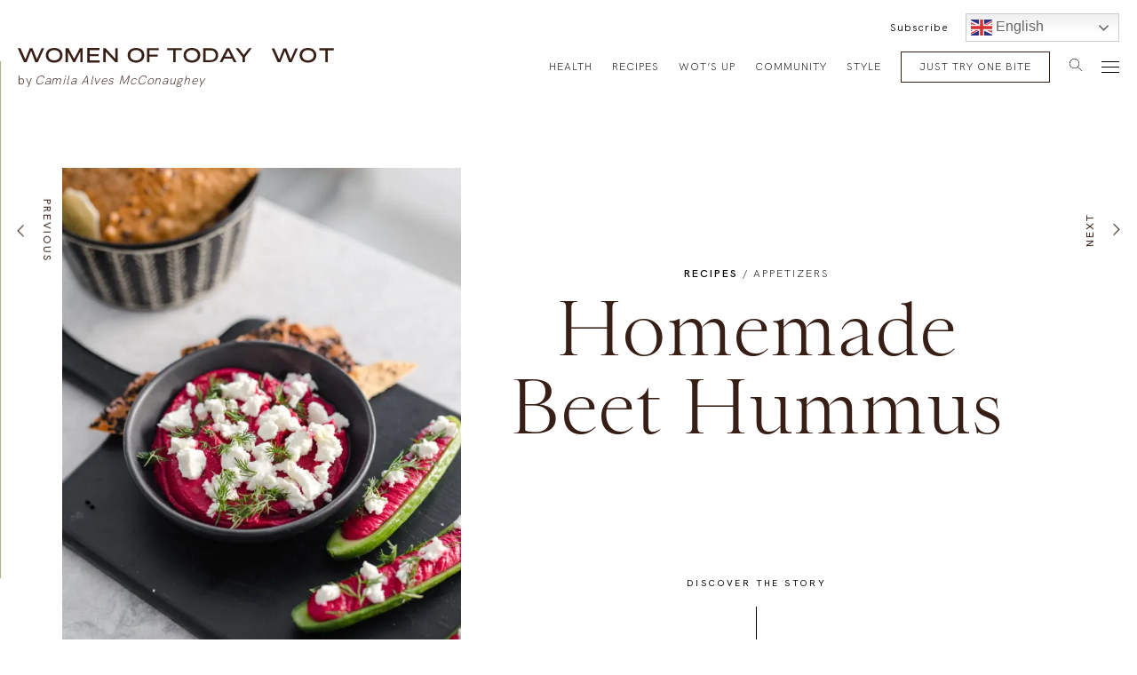

--- FILE ---
content_type: text/html; charset=UTF-8
request_url: https://womenoftoday.com/homemade-beet-hummus/
body_size: 26854
content:
<!DOCTYPE html>
<html lang="en-US">
    <head>
        <meta charset="UTF-8">
<script type="text/javascript">
/* <![CDATA[ */
 var gform;gform||(document.addEventListener("gform_main_scripts_loaded",function(){gform.scriptsLoaded=!0}),document.addEventListener("gform/theme/scripts_loaded",function(){gform.themeScriptsLoaded=!0}),window.addEventListener("DOMContentLoaded",function(){gform.domLoaded=!0}),gform={domLoaded:!1,scriptsLoaded:!1,themeScriptsLoaded:!1,isFormEditor:()=>"function"==typeof InitializeEditor,callIfLoaded:function(o){return!(!gform.domLoaded||!gform.scriptsLoaded||!gform.themeScriptsLoaded&&!gform.isFormEditor()||(gform.isFormEditor()&&console.warn("The use of gform.initializeOnLoaded() is deprecated in the form editor context and will be removed in Gravity Forms 3.1."),o(),0))},initializeOnLoaded:function(o){gform.callIfLoaded(o)||(document.addEventListener("gform_main_scripts_loaded",()=>{gform.scriptsLoaded=!0,gform.callIfLoaded(o)}),document.addEventListener("gform/theme/scripts_loaded",()=>{gform.themeScriptsLoaded=!0,gform.callIfLoaded(o)}),window.addEventListener("DOMContentLoaded",()=>{gform.domLoaded=!0,gform.callIfLoaded(o)}))},hooks:{action:{},filter:{}},addAction:function(o,r,e,t){gform.addHook("action",o,r,e,t)},addFilter:function(o,r,e,t){gform.addHook("filter",o,r,e,t)},doAction:function(o){gform.doHook("action",o,arguments)},applyFilters:function(o){return gform.doHook("filter",o,arguments)},removeAction:function(o,r){gform.removeHook("action",o,r)},removeFilter:function(o,r,e){gform.removeHook("filter",o,r,e)},addHook:function(o,r,e,t,n){null==gform.hooks[o][r]&&(gform.hooks[o][r]=[]);var d=gform.hooks[o][r];null==n&&(n=r+"_"+d.length),gform.hooks[o][r].push({tag:n,callable:e,priority:t=null==t?10:t})},doHook:function(r,o,e){var t;if(e=Array.prototype.slice.call(e,1),null!=gform.hooks[r][o]&&((o=gform.hooks[r][o]).sort(function(o,r){return o.priority-r.priority}),o.forEach(function(o){"function"!=typeof(t=o.callable)&&(t=window[t]),"action"==r?t.apply(null,e):e[0]=t.apply(null,e)})),"filter"==r)return e[0]},removeHook:function(o,r,t,n){var e;null!=gform.hooks[o][r]&&(e=(e=gform.hooks[o][r]).filter(function(o,r,e){return!!(null!=n&&n!=o.tag||null!=t&&t!=o.priority)}),gform.hooks[o][r]=e)}}); 
/* ]]> */
</script>

        <meta name="viewport" content="initial-scale=1, maximum-scale=1">
                <link rel="apple-touch-icon" sizes="57x57" href="https://womenoftoday.com/app/themes/womenoftoday_v3/assets/images/favicons/apple-icon-57x57.png">
        <link rel="apple-touch-icon" sizes="60x60" href="https://womenoftoday.com/app/themes/womenoftoday_v3/assets/images/favicons/apple-icon-60x60.png">
        <link rel="apple-touch-icon" sizes="72x72" href="https://womenoftoday.com/app/themes/womenoftoday_v3/assets/images/favicons/apple-icon-72x72.png">
        <link rel="apple-touch-icon" sizes="76x76" href="https://womenoftoday.com/app/themes/womenoftoday_v3/assets/images/favicons/apple-icon-76x76.png">
        <link rel="apple-touch-icon" sizes="114x114" href="https://womenoftoday.com/app/themes/womenoftoday_v3/assets/images/favicons/apple-icon-114x114.png">
        <link rel="apple-touch-icon" sizes="120x120" href="https://womenoftoday.com/app/themes/womenoftoday_v3/assets/images/favicons/apple-icon-120x120.png">
        <link rel="apple-touch-icon" sizes="144x144" href="https://womenoftoday.com/app/themes/womenoftoday_v3/assets/images/favicons/apple-icon-144x144.png">
        <link rel="apple-touch-icon" sizes="152x152" href="https://womenoftoday.com/app/themes/womenoftoday_v3/assets/images/favicons/apple-icon-152x152.png">
        <link rel="apple-touch-icon" sizes="180x180" href="https://womenoftoday.com/app/themes/womenoftoday_v3/assets/images/favicons/apple-icon-180x180.png">
        <link rel="icon" type="image/png" sizes="192x192"  href="https://womenoftoday.com/app/themes/womenoftoday_v3/assets/images/favicons/android-icon-192x192.png">
        <link rel="icon" type="image/png" sizes="32x32" href="https://womenoftoday.com/app/themes/womenoftoday_v3/assets/images/favicons/favicon-32x32.png">
        <link rel="icon" type="image/png" sizes="96x96" href="https://womenoftoday.com/app/themes/womenoftoday_v3/assets/images/favicons/favicon-96x96.png">
        <link rel="icon" type="image/png" sizes="16x16" href="https://womenoftoday.com/app/themes/womenoftoday_v3/assets/images/favicons/favicon-16x16.png">
        <link rel="manifest" href="https://womenoftoday.com/app/themes/womenoftoday_v3/assets/images/favicons/manifest.json">
        <meta name="msapplication-TileColor" content="#f2f0ec">
        <meta name="msapplication-TileImage" content="https://womenoftoday.com/app/themes/womenoftoday_v3/assets/images/favicons/ms-icon-144x144.png">
        <meta name="theme-color" content="#f2f0ec">
        <script>
            window.dataLayer = window.dataLayer || [];
            window.dataLayer.push({
                originalLocation: document.location.protocol + '//' +
                                document.location.hostname +
                                document.location.pathname +
                                document.location.search
            });
        </script>
        
                <!-- Google tag (gtag.js) -->
<script async src="https://www.googletagmanager.com/gtag/js?id=G-ZVWTGN56M3"></script>
<script>
  window.dataLayer = window.dataLayer || [];
  function gtag(){dataLayer.push(arguments);}
  gtag('js', new Date());

  gtag('config', 'G-ZVWTGN56M3');
</script>

        <!-- Google Tag Manager -->
        <script>(function(w,d,s,l,i){w[l]=w[l]||[];w[l].push({'gtm.start':
        new Date().getTime(),event:'gtm.js'});var f=d.getElementsByTagName(s)[0],
        j=d.createElement(s),dl=l!='dataLayer'?'&l='+l:'';j.async=true;j.src=
        'https://www.googletagmanager.com/gtm.js?id='+i+dl;f.parentNode.insertBefore(j,f);
        })(window,document,'script','dataLayer','GTM-K9SZFM3');</script>
        <!-- End Google Tag Manager -->

        <link rel="alternate" class="notranslate" href="https://womenoftoday.com/homemade-beet-hummus/" hreflang="en" />
        <link rel="alternate" class="notranslate" href="https://womenoftoday.com/pt/homemade-beet-hummus/" hreflang="pt" />
        <link rel="alternate" class="notranslate" href="https://womenoftoday.com/hi/homemade-beet-hummus/" hreflang="hi" />
        <link rel="alternate" class="notranslate" href="https://womenoftoday.com/es/homemade-beet-hummus/" hreflang="es" />
        <link rel="stylesheet" href="https://womenoftoday.com/app/themes/womenoftoday_v3/css/style-custom.css">
        
        <script data-cfasync="false" data-no-defer="1" data-no-minify="1" data-no-optimize="1">var ewww_webp_supported=!1;function check_webp_feature(A,e){var w;e=void 0!==e?e:function(){},ewww_webp_supported?e(ewww_webp_supported):((w=new Image).onload=function(){ewww_webp_supported=0<w.width&&0<w.height,e&&e(ewww_webp_supported)},w.onerror=function(){e&&e(!1)},w.src="data:image/webp;base64,"+{alpha:"UklGRkoAAABXRUJQVlA4WAoAAAAQAAAAAAAAAAAAQUxQSAwAAAARBxAR/Q9ERP8DAABWUDggGAAAABQBAJ0BKgEAAQAAAP4AAA3AAP7mtQAAAA=="}[A])}check_webp_feature("alpha");</script><script data-cfasync="false" data-no-defer="1" data-no-minify="1" data-no-optimize="1">var Arrive=function(c,w){"use strict";if(c.MutationObserver&&"undefined"!=typeof HTMLElement){var r,a=0,u=(r=HTMLElement.prototype.matches||HTMLElement.prototype.webkitMatchesSelector||HTMLElement.prototype.mozMatchesSelector||HTMLElement.prototype.msMatchesSelector,{matchesSelector:function(e,t){return e instanceof HTMLElement&&r.call(e,t)},addMethod:function(e,t,r){var a=e[t];e[t]=function(){return r.length==arguments.length?r.apply(this,arguments):"function"==typeof a?a.apply(this,arguments):void 0}},callCallbacks:function(e,t){t&&t.options.onceOnly&&1==t.firedElems.length&&(e=[e[0]]);for(var r,a=0;r=e[a];a++)r&&r.callback&&r.callback.call(r.elem,r.elem);t&&t.options.onceOnly&&1==t.firedElems.length&&t.me.unbindEventWithSelectorAndCallback.call(t.target,t.selector,t.callback)},checkChildNodesRecursively:function(e,t,r,a){for(var i,n=0;i=e[n];n++)r(i,t,a)&&a.push({callback:t.callback,elem:i}),0<i.childNodes.length&&u.checkChildNodesRecursively(i.childNodes,t,r,a)},mergeArrays:function(e,t){var r,a={};for(r in e)e.hasOwnProperty(r)&&(a[r]=e[r]);for(r in t)t.hasOwnProperty(r)&&(a[r]=t[r]);return a},toElementsArray:function(e){return e=void 0!==e&&("number"!=typeof e.length||e===c)?[e]:e}}),e=(l.prototype.addEvent=function(e,t,r,a){a={target:e,selector:t,options:r,callback:a,firedElems:[]};return this._beforeAdding&&this._beforeAdding(a),this._eventsBucket.push(a),a},l.prototype.removeEvent=function(e){for(var t,r=this._eventsBucket.length-1;t=this._eventsBucket[r];r--)e(t)&&(this._beforeRemoving&&this._beforeRemoving(t),(t=this._eventsBucket.splice(r,1))&&t.length&&(t[0].callback=null))},l.prototype.beforeAdding=function(e){this._beforeAdding=e},l.prototype.beforeRemoving=function(e){this._beforeRemoving=e},l),t=function(i,n){var o=new e,l=this,s={fireOnAttributesModification:!1};return o.beforeAdding(function(t){var e=t.target;e!==c.document&&e!==c||(e=document.getElementsByTagName("html")[0]);var r=new MutationObserver(function(e){n.call(this,e,t)}),a=i(t.options);r.observe(e,a),t.observer=r,t.me=l}),o.beforeRemoving(function(e){e.observer.disconnect()}),this.bindEvent=function(e,t,r){t=u.mergeArrays(s,t);for(var a=u.toElementsArray(this),i=0;i<a.length;i++)o.addEvent(a[i],e,t,r)},this.unbindEvent=function(){var r=u.toElementsArray(this);o.removeEvent(function(e){for(var t=0;t<r.length;t++)if(this===w||e.target===r[t])return!0;return!1})},this.unbindEventWithSelectorOrCallback=function(r){var a=u.toElementsArray(this),i=r,e="function"==typeof r?function(e){for(var t=0;t<a.length;t++)if((this===w||e.target===a[t])&&e.callback===i)return!0;return!1}:function(e){for(var t=0;t<a.length;t++)if((this===w||e.target===a[t])&&e.selector===r)return!0;return!1};o.removeEvent(e)},this.unbindEventWithSelectorAndCallback=function(r,a){var i=u.toElementsArray(this);o.removeEvent(function(e){for(var t=0;t<i.length;t++)if((this===w||e.target===i[t])&&e.selector===r&&e.callback===a)return!0;return!1})},this},i=new function(){var s={fireOnAttributesModification:!1,onceOnly:!1,existing:!1};function n(e,t,r){return!(!u.matchesSelector(e,t.selector)||(e._id===w&&(e._id=a++),-1!=t.firedElems.indexOf(e._id)))&&(t.firedElems.push(e._id),!0)}var c=(i=new t(function(e){var t={attributes:!1,childList:!0,subtree:!0};return e.fireOnAttributesModification&&(t.attributes=!0),t},function(e,i){e.forEach(function(e){var t=e.addedNodes,r=e.target,a=[];null!==t&&0<t.length?u.checkChildNodesRecursively(t,i,n,a):"attributes"===e.type&&n(r,i)&&a.push({callback:i.callback,elem:r}),u.callCallbacks(a,i)})})).bindEvent;return i.bindEvent=function(e,t,r){t=void 0===r?(r=t,s):u.mergeArrays(s,t);var a=u.toElementsArray(this);if(t.existing){for(var i=[],n=0;n<a.length;n++)for(var o=a[n].querySelectorAll(e),l=0;l<o.length;l++)i.push({callback:r,elem:o[l]});if(t.onceOnly&&i.length)return r.call(i[0].elem,i[0].elem);setTimeout(u.callCallbacks,1,i)}c.call(this,e,t,r)},i},o=new function(){var a={};function i(e,t){return u.matchesSelector(e,t.selector)}var n=(o=new t(function(){return{childList:!0,subtree:!0}},function(e,r){e.forEach(function(e){var t=e.removedNodes,e=[];null!==t&&0<t.length&&u.checkChildNodesRecursively(t,r,i,e),u.callCallbacks(e,r)})})).bindEvent;return o.bindEvent=function(e,t,r){t=void 0===r?(r=t,a):u.mergeArrays(a,t),n.call(this,e,t,r)},o};d(HTMLElement.prototype),d(NodeList.prototype),d(HTMLCollection.prototype),d(HTMLDocument.prototype),d(Window.prototype);var n={};return s(i,n,"unbindAllArrive"),s(o,n,"unbindAllLeave"),n}function l(){this._eventsBucket=[],this._beforeAdding=null,this._beforeRemoving=null}function s(e,t,r){u.addMethod(t,r,e.unbindEvent),u.addMethod(t,r,e.unbindEventWithSelectorOrCallback),u.addMethod(t,r,e.unbindEventWithSelectorAndCallback)}function d(e){e.arrive=i.bindEvent,s(i,e,"unbindArrive"),e.leave=o.bindEvent,s(o,e,"unbindLeave")}}(window,void 0),ewww_webp_supported=!1;function check_webp_feature(e,t){var r;ewww_webp_supported?t(ewww_webp_supported):((r=new Image).onload=function(){ewww_webp_supported=0<r.width&&0<r.height,t(ewww_webp_supported)},r.onerror=function(){t(!1)},r.src="data:image/webp;base64,"+{alpha:"UklGRkoAAABXRUJQVlA4WAoAAAAQAAAAAAAAAAAAQUxQSAwAAAARBxAR/Q9ERP8DAABWUDggGAAAABQBAJ0BKgEAAQAAAP4AAA3AAP7mtQAAAA==",animation:"UklGRlIAAABXRUJQVlA4WAoAAAASAAAAAAAAAAAAQU5JTQYAAAD/////AABBTk1GJgAAAAAAAAAAAAAAAAAAAGQAAABWUDhMDQAAAC8AAAAQBxAREYiI/gcA"}[e])}function ewwwLoadImages(e){if(e){for(var t=document.querySelectorAll(".batch-image img, .image-wrapper a, .ngg-pro-masonry-item a, .ngg-galleria-offscreen-seo-wrapper a"),r=0,a=t.length;r<a;r++)ewwwAttr(t[r],"data-src",t[r].getAttribute("data-webp")),ewwwAttr(t[r],"data-thumbnail",t[r].getAttribute("data-webp-thumbnail"));for(var i=document.querySelectorAll("div.woocommerce-product-gallery__image"),r=0,a=i.length;r<a;r++)ewwwAttr(i[r],"data-thumb",i[r].getAttribute("data-webp-thumb"))}for(var n=document.querySelectorAll("video"),r=0,a=n.length;r<a;r++)ewwwAttr(n[r],"poster",e?n[r].getAttribute("data-poster-webp"):n[r].getAttribute("data-poster-image"));for(var o,l=document.querySelectorAll("img.ewww_webp_lazy_load"),r=0,a=l.length;r<a;r++)e&&(ewwwAttr(l[r],"data-lazy-srcset",l[r].getAttribute("data-lazy-srcset-webp")),ewwwAttr(l[r],"data-srcset",l[r].getAttribute("data-srcset-webp")),ewwwAttr(l[r],"data-lazy-src",l[r].getAttribute("data-lazy-src-webp")),ewwwAttr(l[r],"data-src",l[r].getAttribute("data-src-webp")),ewwwAttr(l[r],"data-orig-file",l[r].getAttribute("data-webp-orig-file")),ewwwAttr(l[r],"data-medium-file",l[r].getAttribute("data-webp-medium-file")),ewwwAttr(l[r],"data-large-file",l[r].getAttribute("data-webp-large-file")),null!=(o=l[r].getAttribute("srcset"))&&!1!==o&&o.includes("R0lGOD")&&ewwwAttr(l[r],"src",l[r].getAttribute("data-lazy-src-webp"))),l[r].className=l[r].className.replace(/\bewww_webp_lazy_load\b/,"");for(var s=document.querySelectorAll(".ewww_webp"),r=0,a=s.length;r<a;r++)e?(ewwwAttr(s[r],"srcset",s[r].getAttribute("data-srcset-webp")),ewwwAttr(s[r],"src",s[r].getAttribute("data-src-webp")),ewwwAttr(s[r],"data-orig-file",s[r].getAttribute("data-webp-orig-file")),ewwwAttr(s[r],"data-medium-file",s[r].getAttribute("data-webp-medium-file")),ewwwAttr(s[r],"data-large-file",s[r].getAttribute("data-webp-large-file")),ewwwAttr(s[r],"data-large_image",s[r].getAttribute("data-webp-large_image")),ewwwAttr(s[r],"data-src",s[r].getAttribute("data-webp-src"))):(ewwwAttr(s[r],"srcset",s[r].getAttribute("data-srcset-img")),ewwwAttr(s[r],"src",s[r].getAttribute("data-src-img"))),s[r].className=s[r].className.replace(/\bewww_webp\b/,"ewww_webp_loaded");window.jQuery&&jQuery.fn.isotope&&jQuery.fn.imagesLoaded&&(jQuery(".fusion-posts-container-infinite").imagesLoaded(function(){jQuery(".fusion-posts-container-infinite").hasClass("isotope")&&jQuery(".fusion-posts-container-infinite").isotope()}),jQuery(".fusion-portfolio:not(.fusion-recent-works) .fusion-portfolio-wrapper").imagesLoaded(function(){jQuery(".fusion-portfolio:not(.fusion-recent-works) .fusion-portfolio-wrapper").isotope()}))}function ewwwWebPInit(e){ewwwLoadImages(e),ewwwNggLoadGalleries(e),document.arrive(".ewww_webp",function(){ewwwLoadImages(e)}),document.arrive(".ewww_webp_lazy_load",function(){ewwwLoadImages(e)}),document.arrive("videos",function(){ewwwLoadImages(e)}),"loading"==document.readyState?document.addEventListener("DOMContentLoaded",ewwwJSONParserInit):("undefined"!=typeof galleries&&ewwwNggParseGalleries(e),ewwwWooParseVariations(e))}function ewwwAttr(e,t,r){null!=r&&!1!==r&&e.setAttribute(t,r)}function ewwwJSONParserInit(){"undefined"!=typeof galleries&&check_webp_feature("alpha",ewwwNggParseGalleries),check_webp_feature("alpha",ewwwWooParseVariations)}function ewwwWooParseVariations(e){if(e)for(var t=document.querySelectorAll("form.variations_form"),r=0,a=t.length;r<a;r++){var i=t[r].getAttribute("data-product_variations"),n=!1;try{for(var o in i=JSON.parse(i))void 0!==i[o]&&void 0!==i[o].image&&(void 0!==i[o].image.src_webp&&(i[o].image.src=i[o].image.src_webp,n=!0),void 0!==i[o].image.srcset_webp&&(i[o].image.srcset=i[o].image.srcset_webp,n=!0),void 0!==i[o].image.full_src_webp&&(i[o].image.full_src=i[o].image.full_src_webp,n=!0),void 0!==i[o].image.gallery_thumbnail_src_webp&&(i[o].image.gallery_thumbnail_src=i[o].image.gallery_thumbnail_src_webp,n=!0),void 0!==i[o].image.thumb_src_webp&&(i[o].image.thumb_src=i[o].image.thumb_src_webp,n=!0));n&&ewwwAttr(t[r],"data-product_variations",JSON.stringify(i))}catch(e){}}}function ewwwNggParseGalleries(e){if(e)for(var t in galleries){var r=galleries[t];galleries[t].images_list=ewwwNggParseImageList(r.images_list)}}function ewwwNggLoadGalleries(e){e&&document.addEventListener("ngg.galleria.themeadded",function(e,t){window.ngg_galleria._create_backup=window.ngg_galleria.create,window.ngg_galleria.create=function(e,t){var r=$(e).data("id");return galleries["gallery_"+r].images_list=ewwwNggParseImageList(galleries["gallery_"+r].images_list),window.ngg_galleria._create_backup(e,t)}})}function ewwwNggParseImageList(e){for(var t in e){var r=e[t];if(void 0!==r["image-webp"]&&(e[t].image=r["image-webp"],delete e[t]["image-webp"]),void 0!==r["thumb-webp"]&&(e[t].thumb=r["thumb-webp"],delete e[t]["thumb-webp"]),void 0!==r.full_image_webp&&(e[t].full_image=r.full_image_webp,delete e[t].full_image_webp),void 0!==r.srcsets)for(var a in r.srcsets)nggSrcset=r.srcsets[a],void 0!==r.srcsets[a+"-webp"]&&(e[t].srcsets[a]=r.srcsets[a+"-webp"],delete e[t].srcsets[a+"-webp"]);if(void 0!==r.full_srcsets)for(var i in r.full_srcsets)nggFSrcset=r.full_srcsets[i],void 0!==r.full_srcsets[i+"-webp"]&&(e[t].full_srcsets[i]=r.full_srcsets[i+"-webp"],delete e[t].full_srcsets[i+"-webp"])}return e}check_webp_feature("alpha",ewwwWebPInit);</script><meta name='robots' content='index, follow, max-image-preview:large, max-snippet:-1, max-video-preview:-1' />

	<!-- This site is optimized with the Yoast SEO plugin v22.6 - https://yoast.com/wordpress/plugins/seo/ -->
	<title>Homemade Beet Hummus - Women of Today</title>
	<meta name="description" content="This homemade dip checks all the boxes: easy to make, healthy, and delicious!..." />
	<link rel="canonical" href="https://womenoftoday.com/homemade-beet-hummus/" />
	<meta property="og:locale" content="en_US" />
	<meta property="og:type" content="article" />
	<meta property="og:title" content="Homemade Beet Hummus - Women of Today" />
	<meta property="og:description" content="This homemade dip checks all the boxes: easy to make, healthy, and delicious!..." />
	<meta property="og:url" content="https://womenoftoday.com/homemade-beet-hummus/" />
	<meta property="og:site_name" content="Women of Today" />
	<meta property="article:publisher" content="https://www.facebook.com/iamcamilaalves/" />
	<meta property="og:image" content="https://womenoftoday.com/app/uploads/2023/02/dale-mackay-beet-hummus-5884-scaled.jpg" />
	<meta property="og:image:width" content="1200" />
	<meta property="og:image:height" content="630" />
	<meta property="og:image:type" content="image/png" />
	<meta name="twitter:card" content="summary_large_image" />
	<meta name="twitter:site" content="@iamcamilaalves" />
	<script type="application/ld+json" class="yoast-schema-graph">{"@context":"https://schema.org","@graph":[{"@type":"WebPage","@id":"https://womenoftoday.com/homemade-beet-hummus/","url":"https://womenoftoday.com/homemade-beet-hummus/","name":"Homemade Beet Hummus - Women of Today","isPartOf":{"@id":"https://womenoftoday.com/#website"},"datePublished":"2023-02-11T00:09:53+00:00","dateModified":"2023-02-11T00:09:53+00:00","description":"This homemade dip checks all the boxes: easy to make, healthy, and delicious!...","breadcrumb":{"@id":"https://womenoftoday.com/homemade-beet-hummus/#breadcrumb"},"inLanguage":"en-US","potentialAction":[{"@type":"ReadAction","target":["https://womenoftoday.com/homemade-beet-hummus/"]}]},{"@type":"BreadcrumbList","@id":"https://womenoftoday.com/homemade-beet-hummus/#breadcrumb","itemListElement":[{"@type":"ListItem","position":1,"name":"Home","item":"https://womenoftoday.com/"},{"@type":"ListItem","position":2,"name":"Homemade Beet Hummus"}]},{"@type":"WebSite","@id":"https://womenoftoday.com/#website","url":"https://womenoftoday.com/","name":"Women of Today","description":"","publisher":{"@id":"https://womenoftoday.com/#organization"},"potentialAction":[{"@type":"SearchAction","target":{"@type":"EntryPoint","urlTemplate":"https://womenoftoday.com/?s={search_term_string}"},"query-input":"required name=search_term_string"}],"inLanguage":"en-US"},{"@type":"Organization","@id":"https://womenoftoday.com/#organization","name":"Women of Today","url":"https://womenoftoday.com/","logo":{"@type":"ImageObject","inLanguage":"en-US","@id":"https://womenoftoday.com/#/schema/logo/image/","url":"https://womenoftoday.com/app/uploads/2020/05/logo012x.png","contentUrl":"https://womenoftoday.com/app/uploads/2020/05/logo012x.png","width":530,"height":102,"caption":"Women of Today"},"image":{"@id":"https://womenoftoday.com/#/schema/logo/image/"},"sameAs":["https://www.facebook.com/iamcamilaalves/","https://x.com/iamcamilaalves","https://www.instagram.com/womenoftoday/","https://www.pinterest.ca/iamcamilaalves/"]}]}</script>
	<!-- / Yoast SEO plugin. -->


<link rel='dns-prefetch' href='//static.klaviyo.com' />
<link rel="alternate" type="application/rss+xml" title="Women of Today &raquo; Feed" href="https://womenoftoday.com/feed/" />
<link rel="alternate" type="application/rss+xml" title="Women of Today &raquo; Comments Feed" href="https://womenoftoday.com/comments/feed/" />
<link rel='stylesheet' id='wprm-public-css' href='https://womenoftoday.com/app/plugins/wp-recipe-maker/dist/public-modern.css?ver=9.4.3' type='text/css' media='all' />
<link rel='stylesheet' id='wp-block-library-css' href='https://womenoftoday.com/wp/wp-includes/css/dist/block-library/style.min.css?ver=6.5.2' type='text/css' media='all' />
<style id='classic-theme-styles-inline-css' type='text/css'>
/*! This file is auto-generated */
.wp-block-button__link{color:#fff;background-color:#32373c;border-radius:9999px;box-shadow:none;text-decoration:none;padding:calc(.667em + 2px) calc(1.333em + 2px);font-size:1.125em}.wp-block-file__button{background:#32373c;color:#fff;text-decoration:none}
</style>
<style id='global-styles-inline-css' type='text/css'>
body{--wp--preset--color--black: #000000;--wp--preset--color--cyan-bluish-gray: #abb8c3;--wp--preset--color--white: #ffffff;--wp--preset--color--pale-pink: #f78da7;--wp--preset--color--vivid-red: #cf2e2e;--wp--preset--color--luminous-vivid-orange: #ff6900;--wp--preset--color--luminous-vivid-amber: #fcb900;--wp--preset--color--light-green-cyan: #7bdcb5;--wp--preset--color--vivid-green-cyan: #00d084;--wp--preset--color--pale-cyan-blue: #8ed1fc;--wp--preset--color--vivid-cyan-blue: #0693e3;--wp--preset--color--vivid-purple: #9b51e0;--wp--preset--gradient--vivid-cyan-blue-to-vivid-purple: linear-gradient(135deg,rgba(6,147,227,1) 0%,rgb(155,81,224) 100%);--wp--preset--gradient--light-green-cyan-to-vivid-green-cyan: linear-gradient(135deg,rgb(122,220,180) 0%,rgb(0,208,130) 100%);--wp--preset--gradient--luminous-vivid-amber-to-luminous-vivid-orange: linear-gradient(135deg,rgba(252,185,0,1) 0%,rgba(255,105,0,1) 100%);--wp--preset--gradient--luminous-vivid-orange-to-vivid-red: linear-gradient(135deg,rgba(255,105,0,1) 0%,rgb(207,46,46) 100%);--wp--preset--gradient--very-light-gray-to-cyan-bluish-gray: linear-gradient(135deg,rgb(238,238,238) 0%,rgb(169,184,195) 100%);--wp--preset--gradient--cool-to-warm-spectrum: linear-gradient(135deg,rgb(74,234,220) 0%,rgb(151,120,209) 20%,rgb(207,42,186) 40%,rgb(238,44,130) 60%,rgb(251,105,98) 80%,rgb(254,248,76) 100%);--wp--preset--gradient--blush-light-purple: linear-gradient(135deg,rgb(255,206,236) 0%,rgb(152,150,240) 100%);--wp--preset--gradient--blush-bordeaux: linear-gradient(135deg,rgb(254,205,165) 0%,rgb(254,45,45) 50%,rgb(107,0,62) 100%);--wp--preset--gradient--luminous-dusk: linear-gradient(135deg,rgb(255,203,112) 0%,rgb(199,81,192) 50%,rgb(65,88,208) 100%);--wp--preset--gradient--pale-ocean: linear-gradient(135deg,rgb(255,245,203) 0%,rgb(182,227,212) 50%,rgb(51,167,181) 100%);--wp--preset--gradient--electric-grass: linear-gradient(135deg,rgb(202,248,128) 0%,rgb(113,206,126) 100%);--wp--preset--gradient--midnight: linear-gradient(135deg,rgb(2,3,129) 0%,rgb(40,116,252) 100%);--wp--preset--font-size--small: 13px;--wp--preset--font-size--medium: 20px;--wp--preset--font-size--large: 36px;--wp--preset--font-size--x-large: 42px;--wp--preset--spacing--20: 0.44rem;--wp--preset--spacing--30: 0.67rem;--wp--preset--spacing--40: 1rem;--wp--preset--spacing--50: 1.5rem;--wp--preset--spacing--60: 2.25rem;--wp--preset--spacing--70: 3.38rem;--wp--preset--spacing--80: 5.06rem;--wp--preset--shadow--natural: 6px 6px 9px rgba(0, 0, 0, 0.2);--wp--preset--shadow--deep: 12px 12px 50px rgba(0, 0, 0, 0.4);--wp--preset--shadow--sharp: 6px 6px 0px rgba(0, 0, 0, 0.2);--wp--preset--shadow--outlined: 6px 6px 0px -3px rgba(255, 255, 255, 1), 6px 6px rgba(0, 0, 0, 1);--wp--preset--shadow--crisp: 6px 6px 0px rgba(0, 0, 0, 1);}:where(.is-layout-flex){gap: 0.5em;}:where(.is-layout-grid){gap: 0.5em;}body .is-layout-flow > .alignleft{float: left;margin-inline-start: 0;margin-inline-end: 2em;}body .is-layout-flow > .alignright{float: right;margin-inline-start: 2em;margin-inline-end: 0;}body .is-layout-flow > .aligncenter{margin-left: auto !important;margin-right: auto !important;}body .is-layout-constrained > .alignleft{float: left;margin-inline-start: 0;margin-inline-end: 2em;}body .is-layout-constrained > .alignright{float: right;margin-inline-start: 2em;margin-inline-end: 0;}body .is-layout-constrained > .aligncenter{margin-left: auto !important;margin-right: auto !important;}body .is-layout-constrained > :where(:not(.alignleft):not(.alignright):not(.alignfull)){max-width: var(--wp--style--global--content-size);margin-left: auto !important;margin-right: auto !important;}body .is-layout-constrained > .alignwide{max-width: var(--wp--style--global--wide-size);}body .is-layout-flex{display: flex;}body .is-layout-flex{flex-wrap: wrap;align-items: center;}body .is-layout-flex > *{margin: 0;}body .is-layout-grid{display: grid;}body .is-layout-grid > *{margin: 0;}:where(.wp-block-columns.is-layout-flex){gap: 2em;}:where(.wp-block-columns.is-layout-grid){gap: 2em;}:where(.wp-block-post-template.is-layout-flex){gap: 1.25em;}:where(.wp-block-post-template.is-layout-grid){gap: 1.25em;}.has-black-color{color: var(--wp--preset--color--black) !important;}.has-cyan-bluish-gray-color{color: var(--wp--preset--color--cyan-bluish-gray) !important;}.has-white-color{color: var(--wp--preset--color--white) !important;}.has-pale-pink-color{color: var(--wp--preset--color--pale-pink) !important;}.has-vivid-red-color{color: var(--wp--preset--color--vivid-red) !important;}.has-luminous-vivid-orange-color{color: var(--wp--preset--color--luminous-vivid-orange) !important;}.has-luminous-vivid-amber-color{color: var(--wp--preset--color--luminous-vivid-amber) !important;}.has-light-green-cyan-color{color: var(--wp--preset--color--light-green-cyan) !important;}.has-vivid-green-cyan-color{color: var(--wp--preset--color--vivid-green-cyan) !important;}.has-pale-cyan-blue-color{color: var(--wp--preset--color--pale-cyan-blue) !important;}.has-vivid-cyan-blue-color{color: var(--wp--preset--color--vivid-cyan-blue) !important;}.has-vivid-purple-color{color: var(--wp--preset--color--vivid-purple) !important;}.has-black-background-color{background-color: var(--wp--preset--color--black) !important;}.has-cyan-bluish-gray-background-color{background-color: var(--wp--preset--color--cyan-bluish-gray) !important;}.has-white-background-color{background-color: var(--wp--preset--color--white) !important;}.has-pale-pink-background-color{background-color: var(--wp--preset--color--pale-pink) !important;}.has-vivid-red-background-color{background-color: var(--wp--preset--color--vivid-red) !important;}.has-luminous-vivid-orange-background-color{background-color: var(--wp--preset--color--luminous-vivid-orange) !important;}.has-luminous-vivid-amber-background-color{background-color: var(--wp--preset--color--luminous-vivid-amber) !important;}.has-light-green-cyan-background-color{background-color: var(--wp--preset--color--light-green-cyan) !important;}.has-vivid-green-cyan-background-color{background-color: var(--wp--preset--color--vivid-green-cyan) !important;}.has-pale-cyan-blue-background-color{background-color: var(--wp--preset--color--pale-cyan-blue) !important;}.has-vivid-cyan-blue-background-color{background-color: var(--wp--preset--color--vivid-cyan-blue) !important;}.has-vivid-purple-background-color{background-color: var(--wp--preset--color--vivid-purple) !important;}.has-black-border-color{border-color: var(--wp--preset--color--black) !important;}.has-cyan-bluish-gray-border-color{border-color: var(--wp--preset--color--cyan-bluish-gray) !important;}.has-white-border-color{border-color: var(--wp--preset--color--white) !important;}.has-pale-pink-border-color{border-color: var(--wp--preset--color--pale-pink) !important;}.has-vivid-red-border-color{border-color: var(--wp--preset--color--vivid-red) !important;}.has-luminous-vivid-orange-border-color{border-color: var(--wp--preset--color--luminous-vivid-orange) !important;}.has-luminous-vivid-amber-border-color{border-color: var(--wp--preset--color--luminous-vivid-amber) !important;}.has-light-green-cyan-border-color{border-color: var(--wp--preset--color--light-green-cyan) !important;}.has-vivid-green-cyan-border-color{border-color: var(--wp--preset--color--vivid-green-cyan) !important;}.has-pale-cyan-blue-border-color{border-color: var(--wp--preset--color--pale-cyan-blue) !important;}.has-vivid-cyan-blue-border-color{border-color: var(--wp--preset--color--vivid-cyan-blue) !important;}.has-vivid-purple-border-color{border-color: var(--wp--preset--color--vivid-purple) !important;}.has-vivid-cyan-blue-to-vivid-purple-gradient-background{background: var(--wp--preset--gradient--vivid-cyan-blue-to-vivid-purple) !important;}.has-light-green-cyan-to-vivid-green-cyan-gradient-background{background: var(--wp--preset--gradient--light-green-cyan-to-vivid-green-cyan) !important;}.has-luminous-vivid-amber-to-luminous-vivid-orange-gradient-background{background: var(--wp--preset--gradient--luminous-vivid-amber-to-luminous-vivid-orange) !important;}.has-luminous-vivid-orange-to-vivid-red-gradient-background{background: var(--wp--preset--gradient--luminous-vivid-orange-to-vivid-red) !important;}.has-very-light-gray-to-cyan-bluish-gray-gradient-background{background: var(--wp--preset--gradient--very-light-gray-to-cyan-bluish-gray) !important;}.has-cool-to-warm-spectrum-gradient-background{background: var(--wp--preset--gradient--cool-to-warm-spectrum) !important;}.has-blush-light-purple-gradient-background{background: var(--wp--preset--gradient--blush-light-purple) !important;}.has-blush-bordeaux-gradient-background{background: var(--wp--preset--gradient--blush-bordeaux) !important;}.has-luminous-dusk-gradient-background{background: var(--wp--preset--gradient--luminous-dusk) !important;}.has-pale-ocean-gradient-background{background: var(--wp--preset--gradient--pale-ocean) !important;}.has-electric-grass-gradient-background{background: var(--wp--preset--gradient--electric-grass) !important;}.has-midnight-gradient-background{background: var(--wp--preset--gradient--midnight) !important;}.has-small-font-size{font-size: var(--wp--preset--font-size--small) !important;}.has-medium-font-size{font-size: var(--wp--preset--font-size--medium) !important;}.has-large-font-size{font-size: var(--wp--preset--font-size--large) !important;}.has-x-large-font-size{font-size: var(--wp--preset--font-size--x-large) !important;}
.wp-block-navigation a:where(:not(.wp-element-button)){color: inherit;}
:where(.wp-block-post-template.is-layout-flex){gap: 1.25em;}:where(.wp-block-post-template.is-layout-grid){gap: 1.25em;}
:where(.wp-block-columns.is-layout-flex){gap: 2em;}:where(.wp-block-columns.is-layout-grid){gap: 2em;}
.wp-block-pullquote{font-size: 1.5em;line-height: 1.6;}
</style>
<link rel='stylesheet' id='wpfc-css' href='https://womenoftoday.com/app/plugins/gs-facebook-comments/public/css/wpfc-public.css?ver=1.7.5' type='text/css' media='all' />
<link rel='stylesheet' id='jpibfi-style-css' href='https://womenoftoday.com/app/plugins/jquery-pin-it-button-for-images/css/client.css?ver=3.0.6' type='text/css' media='all' />
<link rel='stylesheet' id='wprmp-public-css' href='https://womenoftoday.com/app/plugins/wp-recipe-maker-premium/dist/public-premium.css?ver=9.4.3' type='text/css' media='all' />
<link rel='stylesheet' id='main-styles-css' href='https://womenoftoday.com/app/themes/womenoftoday_v3/css/build.min.css?ver=1.0.0' type='text/css' media='all' />
<script type="text/javascript" src="https://womenoftoday.com/wp/wp-includes/js/jquery/jquery.min.js?ver=3.7.1" id="jquery-core-js"></script>
<script type="text/javascript" src="https://womenoftoday.com/wp/wp-includes/js/jquery/jquery-migrate.min.js?ver=3.4.1" id="jquery-migrate-js"></script>
<script type="text/javascript" src="https://womenoftoday.com/app/plugins/gs-facebook-comments/public/js/wpfc-public.js?ver=1.7.5" id="wpfc-js"></script>
<link rel='shortlink' href='https://womenoftoday.com/?p=112329' />
<meta property="fb:app_id" content="630125987570683" /><style type="text/css">
	a.pinit-button.custom span {
		}

	.pinit-hover {
		opacity: 0.8 !important;
		filter: alpha(opacity=80) !important;
	}
	a.pinit-button {
	border-bottom: 0 !important;
	box-shadow: none !important;
	margin-bottom: 0 !important;
}
a.pinit-button::after {
    display: none;
}</style>
		<style type="text/css"> .tippy-box[data-theme~="wprm"] { background-color: #333333; color: #FFFFFF; } .tippy-box[data-theme~="wprm"][data-placement^="top"] > .tippy-arrow::before { border-top-color: #333333; } .tippy-box[data-theme~="wprm"][data-placement^="bottom"] > .tippy-arrow::before { border-bottom-color: #333333; } .tippy-box[data-theme~="wprm"][data-placement^="left"] > .tippy-arrow::before { border-left-color: #333333; } .tippy-box[data-theme~="wprm"][data-placement^="right"] > .tippy-arrow::before { border-right-color: #333333; } .tippy-box[data-theme~="wprm"] a { color: #FFFFFF; } .wprm-comment-rating svg { width: 18px !important; height: 18px !important; } img.wprm-comment-rating { width: 90px !important; height: 18px !important; } body { --comment-rating-star-color: #343434; } body { --wprm-popup-font-size: 16px; } body { --wprm-popup-background: #ffffff; } body { --wprm-popup-title: #000000; } body { --wprm-popup-content: #444444; } body { --wprm-popup-button-background: #444444; } body { --wprm-popup-button-text: #ffffff; }</style><style type="text/css">.wprm-glossary-term {color: #5A822B;text-decoration: underline;cursor: help;}</style>
<!-- Meta Pixel Code -->
<script type='text/javascript'>
!function(f,b,e,v,n,t,s){if(f.fbq)return;n=f.fbq=function(){n.callMethod?
n.callMethod.apply(n,arguments):n.queue.push(arguments)};if(!f._fbq)f._fbq=n;
n.push=n;n.loaded=!0;n.version='2.0';n.queue=[];t=b.createElement(e);t.async=!0;
t.src=v;s=b.getElementsByTagName(e)[0];s.parentNode.insertBefore(t,s)}(window,
document,'script','https://connect.facebook.net/en_US/fbevents.js?v=next');
</script>
<!-- End Meta Pixel Code -->

      <script type='text/javascript'>
        var url = window.location.origin + '?ob=open-bridge';
        fbq('set', 'openbridge', '607659504737390', url);
      </script>
    <script type='text/javascript'>fbq('init', '607659504737390', {}, {
    "agent": "wordpress-6.5.2-3.0.16"
})</script><script type='text/javascript'>
    fbq('track', 'PageView', []);
  </script>
<!-- Meta Pixel Code -->
<noscript>
<img height="1" width="1" style="display:none" alt="fbpx"
src="https://www.facebook.com/tr?id=607659504737390&ev=PageView&noscript=1" />
</noscript>
<!-- End Meta Pixel Code -->
<style>.wp-block-gallery.is-cropped .blocks-gallery-item picture{height:100%;width:100%;}</style><style type="text/css">.broken_link, a.broken_link {
	text-decoration: line-through;
}</style>    </head>

    <body class="article-template-default single single-article postid-112329">
<script data-cfasync="false" data-no-defer="1" data-no-minify="1" data-no-optimize="1">if(typeof ewww_webp_supported==="undefined"){var ewww_webp_supported=!1}if(ewww_webp_supported){document.body.classList.add("webp-support")}</script>
        <!-- Google Tag Manager (noscript) -->
        <noscript><iframe src="https://www.googletagmanager.com/ns.html?id=GTM-K9SZFM3"
        height="0" width="0" style="display:none;visibility:hidden"></iframe></noscript>
        <!-- End Google Tag Manager (noscript) -->
        <script>
            window.fbAsyncInit = function() {
                FB.init({
                    appId            : '630125987570683',
                    autoLogAppEvents : true,
                    xfbml            : true,
                    version          : 'v6.0'
                });
            };
        </script>
        <script async defer src="https://connect.facebook.net/en_US/sdk.js"></script>

        <header class="header">
  <div class="wrapper">
    <div class="row row--h-end">
      <div class="header__navigation__top col">
        <a href="https://womenoftoday.com/newsletter-signup/" class="header__link">Subscribe</a>
        <div class="header__lang">
          <div class="gtranslate_wrapper" id="gt-wrapper-62808328"></div>        </div>
      </div>
    </div>
    <div class="header__row row row--v-center row--h-between">
      <a href="https://womenoftoday.com" class="header__logo notranslate col">
        <svg viewBox="0 0 365 44" width="365" height="44" focusable="false" aria-hidden="true"><use xlink:href="#logoNew" /></svg>
      </a>
      <div class="header__navigation col">
        <div class="header__navigation__bottom">
          <div class="header__menu">
                        <ul class="menu">
                                    <li class="menu-item category-id-3 menu-item-has-children">
                      <a href="https://womenoftoday.com/health/">Health</a>
                      
                                              <div class="menu__submenu">
                          <div class="menu__submenu__background"></div>
                          <div class="wrapper">
                            <div class="row">
                              <div class="col-1 offset-2 menu__submenu__category">
                                <span class="surtitle">Categories</span>
                              </div>
                              <div class="col-8">
                                <ul class="submenu">
                                                                                                          <li class="menu-item category-id-2148" data-parent-id="3">
                                        <a href="https://womenoftoday.com/health/self-care/">Self Care</a>
                                      </li>
                                                                                                                                                                                                                                                                                                                                                                                            <li class="menu-item category-id-7" data-parent-id="3">
                                        <a href="https://womenoftoday.com/health/feel-strong/">Feel Strong</a>
                                      </li>
                                                                                                                                              <li class="menu-item category-id-888" data-parent-id="3">
                                        <a href="https://womenoftoday.com/health/stay-healthy/">Stay Healthy</a>
                                      </li>
                                                                                                                                                                                                                                                                                      <li class="menu-item category-id-2081" data-parent-id="3">
                                        <a href="https://womenoftoday.com/health/sugar-talk/">Sugar Talk</a>
                                      </li>
                                                                                                                                                                                                                                                                                                                                                                                                                                                          </ul>
                              </div>
                            </div>
                          </div>
                                                      <div class="wrapper">
                              <div class="row row--v-center">
                                <div class="col-1 offset-2 menu__submenu__category menu__submenu__category--last">
                                  <span class="surtitle">Latest Articles</span>
                                </div>
                                                                  <div class="col-4">
                                    <div class="thumb thumb--menu">
  <a href="https://womenoftoday.com/healthy-summer-habits-that-are-easy-to-keep/" class="thumb__inner" >
    <div class="thumb__image">
      <div class="thumb__image--sizer"></div>
      <picture><source srcset="https://womenoftoday.com/app/uploads/2025/08/healthy-habits-645x840.jpg.webp"  type="image/webp"><img src="https://womenoftoday.com/app/uploads/2025/08/healthy-habits-645x840.jpg" alt="healthy habits" data-eio="p"></picture>
    </div>
    <div class="thumb__content">
              <p class="thumb__category subtitle">Stay Healthy</p>
                    <p class="thumb__title h6">Healthy Summer Habits That Are Easy to Keep</p>
                    <span class="thumb__link link">Read more</span>
          </div>
  </a>
  </div>                                  </div>
                                                                  <div class="col-4">
                                    <div class="thumb thumb--menu">
  <a href="https://womenoftoday.com/heart-healthy-foods/" class="thumb__inner" >
    <div class="thumb__image">
      <div class="thumb__image--sizer"></div>
      <picture><source srcset="https://womenoftoday.com/app/uploads/2025/02/untitled-design-7-645x840.jpg.webp"  type="image/webp"><img src="https://womenoftoday.com/app/uploads/2025/02/untitled-design-7-645x840.jpg" alt="Untitled design-7" data-eio="p"></picture>
    </div>
    <div class="thumb__content">
              <p class="thumb__category subtitle">Health</p>
                    <p class="thumb__title h6">Heart Healthy Foods</p>
                    <span class="thumb__link link">Read more</span>
          </div>
  </a>
  </div>                                  </div>
                                                              </div>
                            </div>
                                                  </div>
                                          </li>
                                      <li class="menu-item category-id-1 menu-item-has-children">
                      <a href="https://womenoftoday.com/recipes/">Recipes</a>
                      
                                              <div class="menu__submenu">
                          <div class="menu__submenu__background"></div>
                          <div class="wrapper">
                            <div class="row">
                              <div class="col-1 offset-2 menu__submenu__category">
                                <span class="surtitle">Categories</span>
                              </div>
                              <div class="col-8">
                                <ul class="submenu">
                                                                        <li class="menu-item category-id-7193" data-parent-id="1">
                                        <a href="https://womenoftoday.com/recipes/vegetarian/">Vegetarian</a>
                                      </li>
                                                                                                                                                                                                                                                                                      <li class="menu-item category-id-892" data-parent-id="1">
                                        <a href="https://womenoftoday.com/recipes/drinks/">Drinks</a>
                                      </li>
                                                                                                                                                                                                                                                                                                                        <li class="menu-item category-id-889" data-parent-id="1">
                                        <a href="https://womenoftoday.com/recipes/appetizers/">Appetizers</a>
                                      </li>
                                                                                                                                                                                                                                                                                      <li class="menu-item category-id-4710" data-parent-id="1">
                                        <a href="https://womenoftoday.com/recipes/soup/">Soups</a>
                                      </li>
                                                                                                                                              <li class="menu-item category-id-896" data-parent-id="1">
                                        <a href="https://womenoftoday.com/recipes/salads/">Salads</a>
                                      </li>
                                                                                                                                              <li class="menu-item category-id-897" data-parent-id="1">
                                        <a href="https://womenoftoday.com/recipes/sides/">Sides</a>
                                      </li>
                                                                                                            <li class="menu-item category-id-895" data-parent-id="1">
                                        <a href="https://womenoftoday.com/recipes/main-courses/">Main Courses</a>
                                      </li>
                                                                                                            <li class="menu-item category-id-891" data-parent-id="1">
                                        <a href="https://womenoftoday.com/recipes/desserts/">Desserts</a>
                                      </li>
                                                                                                            <li class="menu-item category-id-890" data-parent-id="1">
                                        <a href="https://womenoftoday.com/recipes/breakfast/">Breakfast</a>
                                      </li>
                                                                                                            <li class="menu-item category-id-898" data-parent-id="1">
                                        <a href="https://womenoftoday.com/recipes/snacks/">Snacks</a>
                                      </li>
                                                                                                            <li class="menu-item category-id-893" data-parent-id="1">
                                        <a href="https://womenoftoday.com/recipes/holiday/">Holiday</a>
                                      </li>
                                                                                                      </ul>
                              </div>
                            </div>
                          </div>
                                                      <div class="wrapper">
                              <div class="row row--v-center">
                                <div class="col-1 offset-2 menu__submenu__category menu__submenu__category--last">
                                  <span class="surtitle">Latest Articles</span>
                                </div>
                                                                  <div class="col-4">
                                    <div class="thumb thumb--menu">
  <a href="https://womenoftoday.com/lemon-rosemary-roasted-potatoes/" class="thumb__inner" >
    <div class="thumb__image">
      <div class="thumb__image--sizer"></div>
      <picture><source srcset="https://womenoftoday.com/app/uploads/2026/01/20260115_122352-645x840.jpg.webp"  type="image/webp"><img src="https://womenoftoday.com/app/uploads/2026/01/20260115_122352-645x840.jpg" alt="20260115_122352" data-eio="p"></picture>
    </div>
    <div class="thumb__content">
              <p class="thumb__category subtitle">Recipes</p>
                    <p class="thumb__title h6">Lemon Rosemary Roasted Potatoes</p>
                    <span class="thumb__link link">Read more</span>
          </div>
  </a>
  </div>                                  </div>
                                                                  <div class="col-4">
                                    <div class="thumb thumb--menu">
  <a href="https://womenoftoday.com/roasted-red-pepper-feta-dip/" class="thumb__inner" >
    <div class="thumb__image">
      <div class="thumb__image--sizer"></div>
      <picture><source srcset="https://womenoftoday.com/app/uploads/2026/01/20260113_125646-645x840.jpg.webp"  type="image/webp"><img src="https://womenoftoday.com/app/uploads/2026/01/20260113_125646-645x840.jpg" alt="20260113_125646" data-eio="p"></picture>
    </div>
    <div class="thumb__content">
              <p class="thumb__category subtitle">Recipes</p>
                    <p class="thumb__title h6">Roasted Red Pepper Feta Dip</p>
                    <span class="thumb__link link">Read more</span>
          </div>
  </a>
  </div>                                  </div>
                                                              </div>
                            </div>
                                                  </div>
                                          </li>
                                      <li class="menu-item category-id-4 menu-item-has-children">
                      <a href="https://womenoftoday.com/wots-up/">WOT’s Up</a>
                      
                                              <div class="menu__submenu">
                          <div class="menu__submenu__background"></div>
                          <div class="wrapper">
                            <div class="row">
                              <div class="col-1 offset-2 menu__submenu__category">
                                <span class="surtitle">Categories</span>
                              </div>
                              <div class="col-8">
                                <ul class="submenu">
                                                                                                                                                                              <li class="menu-item category-id-8" data-parent-id="4">
                                        <a href="https://womenoftoday.com/wots-up/find-balance/">Find Balance</a>
                                      </li>
                                                                                                                                                                                                                                                    <li class="menu-item category-id-900" data-parent-id="4">
                                        <a href="https://womenoftoday.com/wots-up/featured-wot-stories/">Featured WOT Stories</a>
                                      </li>
                                                                                                                                                                                                                                                                                                                                                          <li class="menu-item category-id-1657" data-parent-id="4">
                                        <a href="https://womenoftoday.com/wots-up/lets-create/">Let's Create</a>
                                      </li>
                                                                                                            <li class="menu-item category-id-1658" data-parent-id="4">
                                        <a href="https://womenoftoday.com/wots-up/lets-learn/">Let's Learn</a>
                                      </li>
                                                                                                                                                                                                                                                                                                                                                                                                                                                                                            </ul>
                              </div>
                            </div>
                          </div>
                                                      <div class="wrapper">
                              <div class="row row--v-center">
                                <div class="col-1 offset-2 menu__submenu__category menu__submenu__category--last">
                                  <span class="surtitle">Latest Articles</span>
                                </div>
                                                                  <div class="col-4">
                                    <div class="thumb thumb--menu">
  <a href="https://womenoftoday.com/wot-community-winter-reading-list/" class="thumb__inner" >
    <div class="thumb__image">
      <div class="thumb__image--sizer"></div>
      <picture><source srcset="https://womenoftoday.com/app/uploads/2026/01/12-14-645x840.jpg.webp"  type="image/webp"><img src="https://womenoftoday.com/app/uploads/2026/01/12-14-645x840.jpg" alt="Screenshot" data-eio="p"></picture>
    </div>
    <div class="thumb__content">
              <p class="thumb__category subtitle">WOT’s Up</p>
                    <p class="thumb__title h6">WOT Community Winter Reading List</p>
                    <span class="thumb__link link">Read more</span>
          </div>
  </a>
  </div>                                  </div>
                                                                  <div class="col-4">
                                    <div class="thumb thumb--menu">
  <a href="https://womenoftoday.com/hostess-gifts-that-arent-candles/" class="thumb__inner" >
    <div class="thumb__image">
      <div class="thumb__image--sizer"></div>
      <picture><source srcset="https://womenoftoday.com/app/uploads/2025/12/5-645x840.jpg.webp"  type="image/webp"><img src="https://womenoftoday.com/app/uploads/2025/12/5-645x840.jpg" alt="5" data-eio="p"></picture>
    </div>
    <div class="thumb__content">
              <p class="thumb__category subtitle">WOT’s Up</p>
                    <p class="thumb__title h6">Hostess Gifts (That Aren’t Candles)</p>
                    <span class="thumb__link link">Read more</span>
          </div>
  </a>
  </div>                                  </div>
                                                              </div>
                            </div>
                                                  </div>
                                          </li>
                                      <li class="menu-item category-id-2 menu-item-has-children">
                      <a href="https://womenoftoday.com/community/">Community</a>
                      
                                              <div class="menu__submenu">
                          <div class="menu__submenu__background"></div>
                          <div class="wrapper">
                            <div class="row">
                              <div class="col-1 offset-2 menu__submenu__category">
                                <span class="surtitle">Categories</span>
                              </div>
                              <div class="col-8">
                                <ul class="submenu">
                                                                                                                                                                                                                <li class="menu-item category-id-938" data-parent-id="2">
                                        <a href="https://womenoftoday.com/community/giveaways/">Giveaways</a>
                                      </li>
                                                                                                                                                                                                                                                                                                                        <li class="menu-item category-id-939" data-parent-id="2">
                                        <a href="https://womenoftoday.com/community/events/">Events</a>
                                      </li>
                                                                                                                                                                                                                                                                                                                                                                                                                                                                                                                                                                                                                                                                                                        </ul>
                              </div>
                            </div>
                          </div>
                                                      <div class="wrapper">
                              <div class="row row--v-center">
                                <div class="col-1 offset-2 menu__submenu__category menu__submenu__category--last">
                                  <span class="surtitle">Latest Articles</span>
                                </div>
                                                                  <div class="col-4">
                                    <div class="thumb thumb--menu">
  <a href="https://womenoftoday.com/join-us-in-giving-back/" class="thumb__inner" >
    <div class="thumb__image">
      <div class="thumb__image--sizer"></div>
      <picture><source srcset="https://womenoftoday.com/app/uploads/2025/11/photo-nov-15-2024-10-51-18-am-645x840.jpg.webp"  type="image/webp"><img src="https://womenoftoday.com/app/uploads/2025/11/photo-nov-15-2024-10-51-18-am-645x840.jpg" alt="Photo Nov 15 2024, 10 51 18 AM" data-eio="p"></picture>
    </div>
    <div class="thumb__content">
              <p class="thumb__category subtitle">Community</p>
                    <p class="thumb__title h6">Join Us In Giving Back</p>
                    <span class="thumb__link link">Read more</span>
          </div>
  </a>
  </div>                                  </div>
                                                                  <div class="col-4">
                                    <div class="thumb thumb--menu">
  <a href="https://womenoftoday.com/thank-you-for-joining-us-a-message-from-camila/" class="thumb__inner" >
    <div class="thumb__image">
      <div class="thumb__image--sizer"></div>
      <picture><source srcset="https://womenoftoday.com/app/uploads/2025/11/wot-event-bpp_6095-scaled-e1762824322487-645x840.jpg.webp"  type="image/webp"><img src="https://womenoftoday.com/app/uploads/2025/11/wot-event-bpp_6095-scaled-e1762824322487-645x840.jpg" alt="WOT EVENT BPP_6095" data-eio="p"></picture>
    </div>
    <div class="thumb__content">
              <p class="thumb__category subtitle">Community</p>
                    <p class="thumb__title h6">Thank You for Joining Us: A Message from Camila</p>
                    <span class="thumb__link link">Read more</span>
          </div>
  </a>
  </div>                                  </div>
                                                              </div>
                            </div>
                                                  </div>
                                          </li>
                                      <li class="menu-item category-id-886 menu-item-has-children">
                      <a href="https://womenoftoday.com/style/">Style</a>
                      
                                              <div class="menu__submenu">
                          <div class="menu__submenu__background"></div>
                          <div class="wrapper">
                            <div class="row">
                              <div class="col-1 offset-2 menu__submenu__category">
                                <span class="surtitle">Categories</span>
                              </div>
                              <div class="col-8">
                                <ul class="submenu">
                                                                                                                                                                                                                                                  <li class="menu-item category-id-887" data-parent-id="886">
                                        <a href="https://womenoftoday.com/style/home-decor/">Home Decor</a>
                                      </li>
                                                                                                                                                                                                                  <li class="menu-item category-id-936" data-parent-id="886">
                                        <a href="https://womenoftoday.com/style/beauty/">Beauty</a>
                                      </li>
                                                                                                                                                                                                                                                                                      <li class="menu-item category-id-937" data-parent-id="886">
                                        <a href="https://womenoftoday.com/style/fashion/">Fashion</a>
                                      </li>
                                                                                                                                                                                                                                                                                                                                                                                                                                                                                                                                                                </ul>
                              </div>
                            </div>
                          </div>
                                                      <div class="wrapper">
                              <div class="row row--v-center">
                                <div class="col-1 offset-2 menu__submenu__category menu__submenu__category--last">
                                  <span class="surtitle">Latest Articles</span>
                                </div>
                                                                  <div class="col-4">
                                    <div class="thumb thumb--menu">
  <a href="https://womenoftoday.com/celebrating-small-business-saturday-spotlight-on-local-treasures/" class="thumb__inner" >
    <div class="thumb__image">
      <div class="thumb__image--sizer"></div>
      <picture><source srcset="https://womenoftoday.com/app/uploads/2025/11/3-4-645x840.jpg.webp"  type="image/webp"><img src="https://womenoftoday.com/app/uploads/2025/11/3-4-645x840.jpg" alt="3" data-eio="p"></picture>
    </div>
    <div class="thumb__content">
              <p class="thumb__category subtitle">WOT’s Up</p>
                    <p class="thumb__title h6">Celebrating Small Business Saturday: Spotlight on Local Treasures</p>
                    <span class="thumb__link link">Read more</span>
          </div>
  </a>
  </div>                                  </div>
                                                                  <div class="col-4">
                                    <div class="thumb thumb--menu">
  <a href="https://womenoftoday.com/spring-clean-your-beauty-bag/" class="thumb__inner" >
    <div class="thumb__image">
      <div class="thumb__image--sizer"></div>
      <picture><source srcset="https://womenoftoday.com/app/uploads/2025/04/img_6439-645x840.jpeg.webp"  type="image/webp"><img src="https://womenoftoday.com/app/uploads/2025/04/img_6439-645x840.jpeg" alt="IMG_6439" data-eio="p"></picture>
    </div>
    <div class="thumb__content">
              <p class="thumb__category subtitle">Style</p>
                    <p class="thumb__title h6">Spring Clean Your Beauty Bag</p>
                    <span class="thumb__link link">Read more</span>
          </div>
  </a>
  </div>                                  </div>
                                                              </div>
                            </div>
                                                  </div>
                                          </li>
                                </ul>
                      </div>
                      <a style="line-height:1.5rem;" href="https://amzn.to/3JA884x" class="header__shop button button--small button--border" target="_blank">Just Try One Bite</a>
                    <a class="header__cart" href="https://womenoftoday.com/cart" class="no-router">
            <svg width="18" height="22" viewBox="0 0 18 22">
              <path d="M9 0c2.8 0 5 2.2 5 5v1h4v16H0V6h4V5C4 2.3 6.1.1 8.8 0H9zm7 8h-2v4h-2V8H6v4H4V8H2v12h14V8zM9 2C7.3 2 6 3.3 6 5v1h6V5c0-1.6-1.2-2.9-2.8-3H9z"></path>
            </svg>
          </a>
          <button class="header__search js-search-open">
            <svg width="14" height="14" viewBox="0 0 14 14">
              <path d="M5.543 10.518C2.8 10.518.57 8.286.57 5.543.569 2.8 2.8.57 5.543.57c2.743 0 4.975 2.231 4.975 4.974 0 2.743-2.232 4.975-4.975 4.975m8.372 2.984l-4.26-4.26c.885-.982 1.428-2.277 1.428-3.7C11.083 2.486 8.597 0 5.542 0 2.486 0 0 2.486 0 5.542c0 3.055 2.486 5.541 5.542 5.541 1.423 0 2.718-.543 3.7-1.428l4.26 4.26c.057.057.132.085.206.085.075 0 .15-.028.207-.085.113-.114.113-.299 0-.413"/>
            </svg>
          </button>
          <button class="header__burger js-menu-btn">
            <span class="header__burger__line"></span>
            <span class="header__burger__line"></span>
            <span class="header__burger__line"></span>
          </button>
        </div>
      </div>
    </div>
  </div>
  <div class="header__submenu-background"></div>
  <div class="side-menu js-side-menu">
  <div class="side-menu__background"></div>
  <div class="side-menu__wrapper wrapper">
    <div class="side-menu__row row row--h-end">
      <div class="col-3 col-tabletH-5 col-tabletW-12 side-menu__inner">
        <div class="side-menu__section side-menu__mobile">
          <div class="side-menu__menu">
                        <ul class="menu">
                                    <li class="menu-item category-id-3 menu-item-has-children">
                      <a href="https://womenoftoday.com/health/">Health</a>
                      
                                              <ul class="sub-menu">
                                                                                  <li class="menu-item category-id-2148" data-parent-id="3">
                                <a href="https://womenoftoday.com/health/self-care/">Self Care</a>
                              </li>
                                                                                                                                                                                                                                                                                                    <li class="menu-item category-id-7" data-parent-id="3">
                                <a href="https://womenoftoday.com/health/feel-strong/">Feel Strong</a>
                              </li>
                                                                                                              <li class="menu-item category-id-888" data-parent-id="3">
                                <a href="https://womenoftoday.com/health/stay-healthy/">Stay Healthy</a>
                              </li>
                                                                                                                                                                                                                      <li class="menu-item category-id-2081" data-parent-id="3">
                                <a href="https://womenoftoday.com/health/sugar-talk/">Sugar Talk</a>
                              </li>
                                                                                                                                                                                                                                                                                                                                                  </ul>
                                          </li>
                                      <li class="menu-item category-id-1 menu-item-has-children">
                      <a href="https://womenoftoday.com/recipes/">Recipes</a>
                      
                                              <ul class="sub-menu">
                                                        <li class="menu-item category-id-7193" data-parent-id="1">
                                <a href="https://womenoftoday.com/recipes/vegetarian/">Vegetarian</a>
                              </li>
                                                                                                                                                                                                                      <li class="menu-item category-id-892" data-parent-id="1">
                                <a href="https://womenoftoday.com/recipes/drinks/">Drinks</a>
                              </li>
                                                                                                                                                                                                                                                <li class="menu-item category-id-889" data-parent-id="1">
                                <a href="https://womenoftoday.com/recipes/appetizers/">Appetizers</a>
                              </li>
                                                                                                                                                                                                                      <li class="menu-item category-id-4710" data-parent-id="1">
                                <a href="https://womenoftoday.com/recipes/soup/">Soups</a>
                              </li>
                                                                                                              <li class="menu-item category-id-896" data-parent-id="1">
                                <a href="https://womenoftoday.com/recipes/salads/">Salads</a>
                              </li>
                                                                                                              <li class="menu-item category-id-897" data-parent-id="1">
                                <a href="https://womenoftoday.com/recipes/sides/">Sides</a>
                              </li>
                                                                                    <li class="menu-item category-id-895" data-parent-id="1">
                                <a href="https://womenoftoday.com/recipes/main-courses/">Main Courses</a>
                              </li>
                                                                                    <li class="menu-item category-id-891" data-parent-id="1">
                                <a href="https://womenoftoday.com/recipes/desserts/">Desserts</a>
                              </li>
                                                                                    <li class="menu-item category-id-890" data-parent-id="1">
                                <a href="https://womenoftoday.com/recipes/breakfast/">Breakfast</a>
                              </li>
                                                                                    <li class="menu-item category-id-898" data-parent-id="1">
                                <a href="https://womenoftoday.com/recipes/snacks/">Snacks</a>
                              </li>
                                                                                    <li class="menu-item category-id-893" data-parent-id="1">
                                <a href="https://womenoftoday.com/recipes/holiday/">Holiday</a>
                              </li>
                                                                              </ul>
                                          </li>
                                      <li class="menu-item category-id-4 menu-item-has-children">
                      <a href="https://womenoftoday.com/wots-up/">WOT’s Up</a>
                      
                                              <ul class="sub-menu">
                                                                                                                                      <li class="menu-item category-id-8" data-parent-id="4">
                                <a href="https://womenoftoday.com/wots-up/find-balance/">Find Balance</a>
                              </li>
                                                                                                                                                                                            <li class="menu-item category-id-900" data-parent-id="4">
                                <a href="https://womenoftoday.com/wots-up/featured-wot-stories/">Featured WOT Stories</a>
                              </li>
                                                                                                                                                                                                                                                                          <li class="menu-item category-id-1657" data-parent-id="4">
                                <a href="https://womenoftoday.com/wots-up/lets-create/">Let's Create</a>
                              </li>
                                                                                    <li class="menu-item category-id-1658" data-parent-id="4">
                                <a href="https://womenoftoday.com/wots-up/lets-learn/">Let's Learn</a>
                              </li>
                                                                                                                                                                                                                                                                                                                                                                            </ul>
                                          </li>
                                      <li class="menu-item category-id-2 menu-item-has-children">
                      <a href="https://womenoftoday.com/community/">Community</a>
                      
                                              <ul class="sub-menu">
                                                                                                                                                                <li class="menu-item category-id-938" data-parent-id="2">
                                <a href="https://womenoftoday.com/community/giveaways/">Giveaways</a>
                              </li>
                                                                                                                                                                                                                                                <li class="menu-item category-id-939" data-parent-id="2">
                                <a href="https://womenoftoday.com/community/events/">Events</a>
                              </li>
                                                                                                                                                                                                                                                                                                                                                                                                                                                                                                                                        </ul>
                                          </li>
                                      <li class="menu-item category-id-886 menu-item-has-children">
                      <a href="https://womenoftoday.com/style/">Style</a>
                      
                                              <ul class="sub-menu">
                                                                                                                                                                                          <li class="menu-item category-id-887" data-parent-id="886">
                                <a href="https://womenoftoday.com/style/home-decor/">Home Decor</a>
                              </li>
                                                                                                                                                                  <li class="menu-item category-id-936" data-parent-id="886">
                                <a href="https://womenoftoday.com/style/beauty/">Beauty</a>
                              </li>
                                                                                                                                                                                                                      <li class="menu-item category-id-937" data-parent-id="886">
                                <a href="https://womenoftoday.com/style/fashion/">Fashion</a>
                              </li>
                                                                                                                                                                                                                                                                                                                                                                                                                                </ul>
                                          </li>
                                </ul>
                      </div>
                      <a href="https://amzn.to/3JA884x" class="side-menu__shop header__shop button button--small button--border" target="_blank">Just Try One Bite</a>
                  </div>
        
        <div class="side-menu__section">
          <div class="side-menu__submenu"><ul id="menu-second-navigation" class="submenu"><li id="menu-item-102100" class="menu-item menu-item-type-post_type menu-item-object-page menu-item-102100  page-id-102031"><a href="https://womenoftoday.com/about/">About</a></li>
<li id="menu-item-102101" class="menu-item menu-item-type-post_type menu-item-object-page menu-item-102101  page-id-102037"><a href="https://womenoftoday.com/meet-adir-abergel/">Meet Adir</a></li>
<li id="menu-item-22" class="menu-item menu-item-type-post_type menu-item-object-page menu-item-22  page-id-15"><a href="https://womenoftoday.com/press/">Press</a></li>
<li id="menu-item-49" class="last menu-item menu-item-type-post_type menu-item-object-page menu-item-49  page-id-11"><a href="https://womenoftoday.com/contact/">Contact</a></li>
</ul></div>
          <div class="side-menu__mobile">
            <ul class="submenu">
              <li class="menu-item header__lang">
                <div class="gtranslate_wrapper" id="gt-wrapper-15383284"></div>              </li>
              <li class="menu-item">
                <a href="https://womenoftoday.com/newsletter-signup/">Subscribe</a>
              </li>
            </ul>
          </div>
        </div>
        
        <div class="side-menu__footer">
          <ul class="side-menu__socials">
                          <li class="side-menu__socials__item">
                <a href="https://www.facebook.com/wotbycamila/" target="_blank" class="side-menu__socials__link">
                  <svg viewBox="0 0 9 17" width="11" height="20" focusable="false" aria-hidden="true" class="side-menu__socials__icon"><use xlink:href="#facebook" /></svg>
                </a>
              </li>
                                      <li class="side-menu__socials__item">
                <a href="https://twitter.com/iamcamilaalves" target="_blank" class="side-menu__socials__link">
                  <svg viewBox="0 0 24 20" width="20" height="16" focusable="false" aria-hidden="true" class="side-menu__socials__icon"><use xlink:href="#twitter" /></svg>
                </a>
              </li>
                                      <li class="side-menu__socials__item">
                <a href="https://www.instagram.com/womenoftoday/" target="_blank" class="side-menu__socials__link">
                  <svg viewBox="0 0 18 17" width="20" height="20" focusable="false" aria-hidden="true" class="side-menu__socials__icon"><use xlink:href="#instagram" /></svg>
                </a>
              </li>
                                      <li class="side-menu__socials__item">
                <a href="https://www.pinterest.com/iamcamilaalves" target="_blank" class="side-menu__socials__link">
                  <svg viewBox="0 0 20 24" width="17" height="20" focusable="false" aria-hidden="true" class="side-menu__socials__icon"><use xlink:href="#pinterest" /></svg>
                </a>
              </li>
                      </ul>
          
          <div class="side-menu__mobile">
            <button class="header__search__btn js-search-open">
              <svg width="30" height="30" viewBox="0 0 14 14">
                <path d="M5.543 10.518C2.8 10.518.57 8.286.57 5.543.569 2.8 2.8.57 5.543.57c2.743 0 4.975 2.231 4.975 4.974 0 2.743-2.232 4.975-4.975 4.975m8.372 2.984l-4.26-4.26c.885-.982 1.428-2.277 1.428-3.7C11.083 2.486 8.597 0 5.542 0 2.486 0 0 2.486 0 5.542c0 3.055 2.486 5.541 5.542 5.541 1.423 0 2.718-.543 3.7-1.428l4.26 4.26c.057.057.132.085.206.085.075 0 .15-.028.207-.085.113-.114.113-.299 0-.413"/>
              </svg>
            </button>
          </div>
        </div>
      </div>
    </div>
  </div>
  <div class="side-menu__close js-side-menu-close"></div>
</div></header>        
<div class="search js-search">
  
  <button class="search__close js-search-close">
    <span class="search__close__line"></span>
    <span class="search__close__line"></span>
  </button>
  <div class="wrapper">
    <div class="row row--h-center">
      <div class="col-8 col-tabletH-10 col-mobile-12">
        <form class="search__form js-search-form" data-search-results="https://womenoftoday.com/search-results/">
          <input type="search" placeholder="type here" class="js-search-input">
          <button type="submit" class="search__submit">
            <svg viewBox="0 0 31 31" width="31" height="31" focusable="false" aria-hidden="true"><use xlink:href="#arrow-round" /></svg>
          </button>
        </form>
      </div>
    </div>
  </div>
  <div class="wrapper">
    <div class="row row--h-center">
      <div class="menu__submenu__category">
        <span class="surtitle">Categories</span>
      </div>
      <div class="col-8 col-tabletH-10 col-mobile-12">
        <ul class="submenu">
                      <li class="menu-item"><a href="https://womenoftoday.com/health/">Health</a></li>
                      <li class="menu-item"><a href="https://womenoftoday.com/recipes/">Recipes</a></li>
                      <li class="menu-item"><a href="https://womenoftoday.com/wots-up/">WOT’s Up</a></li>
                      <li class="menu-item"><a href="https://womenoftoday.com/community/">Community</a></li>
                      <li class="menu-item"><a href="https://womenoftoday.com/style/">Style</a></li>
                  </ul>
      </div>
    </div>
  </div>
</div>        <div class="loader js-loader">
  <p class="loader__title notranslate">
    <span class="loader__title__letter js-loader-letter">W</span><span class="loader__title__letter js-loader-letter">O</span><span class="loader__title__letter js-loader-letter">T</span>
  </p>
</div>        <div id="wrap">
            <div class="router-container">
	<section
		class="view view__article article"
		data-router-namespace="article"
		data-title="Homemade Beet Hummus"
		data-type="post"
		data-author="grace@colonycreativela.com"
		data-category="Appetizers"
		data-published-year="2023"
		data-published-month="02"
		data-published-day="11"
		data-tags="|beet hummus|hummus|"
	>
		<div class="article__header">
			<div class="article__navigation--full">
				<div class="wrapper">
					<div class="row row--h-between">
						<div class="col">
															<a href="https://womenoftoday.com/easy-steak-crostini-with-creamy-horseradish-sauce/" class="article__navigation__btn article__navigation__btn--prev link"><svg viewBox="0 0 8 15" width="8" height="15" focusable="false" aria-hidden="true"><use xlink:href="#chevron" /></svg>Previous</a>
													</div>
						<div class="col">
															<a href="https://womenoftoday.com/easy-roasted-garlic/" class="article__navigation__btn article__navigation__btn--next link">Next<svg viewBox="0 0 8 15" width="8" height="15" focusable="false" aria-hidden="true"><use xlink:href="#chevron" /></svg></a>
													</div>
					</div>
				</div>
			</div>
			<div class="wrapper">
				<div class="row row--v-stretch article__header__row">
					<div class="col-5 col-tabletW-10 col-mobile-12 offset-tabletW-1 offset-mobile-0 article__image">
						<picture><source srcset="https://womenoftoday.com/app/uploads/2023/02/dale-mackay-beet-hummus-5884-645x840.jpg.webp"  type="image/webp"><img src="https://womenoftoday.com/app/uploads/2023/02/dale-mackay-beet-hummus-5884-645x840.jpg" alt="Beet Hummus" class="parallax-element js-article-image" data-eio="p"></picture>
					</div>
					<div class="col-6 col-tabletH-7 col-tabletW-12">
						<div class="article__header__content animated-children">
							<p class="article__subtitle category__breadcrumb subtitle">
																											<a href="https://womenoftoday.com/recipes/"><strong>Recipes</strong></a> / <a href="https://womenoftoday.com/recipes/appetizers/">Appetizers</a>
																								</p>
							<h1 class="article__title">Homemade Beet Hummus</h1>

							<div class="article__btn js-scroll-btn">
								<span class="article__btn__label">Discover the story</span>
								<span class="article__btn__line"></span>
							</div>
						</div>
					</div>
				</div>
			</div>
		</div>

		<div class="article__content content">
			<div class="content__block content__block--intro">
  <div class="wrapper">
    <div class="row row--h-center">
      <div class="col-8 col-tabletW-10 col-mobile-12">
        <h5>This homemade dip checks all the boxes: easy to make, healthy, and delicious!</h5>
      </div>
    </div>
  </div>
</div>
			<div class="content__block">
  <div class="wrapper">
    <div class="row row--h-center">
      <div class="col-6 col-tabletW-9 col-mobile-12">
                
                  <p><a href="https://www.instagram.com/chefdalemackay/" target="_blank" rel="noopener">Chef Dale Mackay</a> is back with another irresistible and easy recipe! This time he is combining two of our favorite things — Beets and hummus to create this fresh and healthy dip that is perfect for your next gathering.</p>
<p>Serve this with crackers and vegetables, or even make a simple cucumber canape!</p>
<p><picture><source srcset="https://womenoftoday.com/app/uploads/2023/02/dale-mackay-beet-hummus-6118-300x200.jpg.webp 300w, https://womenoftoday.com/app/uploads/2023/02/dale-mackay-beet-hummus-6118-1024x683.jpg.webp 1024w, https://womenoftoday.com/app/uploads/2023/02/dale-mackay-beet-hummus-6118-768x512.jpg.webp 768w, https://womenoftoday.com/app/uploads/2023/02/dale-mackay-beet-hummus-6118-1536x1024.jpg.webp 1536w, https://womenoftoday.com/app/uploads/2023/02/dale-mackay-beet-hummus-6118-2048x1366.jpg.webp 2048w, https://womenoftoday.com/app/uploads/2023/02/dale-mackay-beet-hummus-6118-600x400.jpg.webp 600w" sizes='(max-width: 600px) 100vw, 600px' type="image/webp"><img loading="lazy" decoding="async" class="alignnone wp-image-112334" src="https://womenoftoday.com/app/uploads/2023/02/dale-mackay-beet-hummus-6118-300x200.jpg" alt="" width="600" height="400" srcset="https://womenoftoday.com/app/uploads/2023/02/dale-mackay-beet-hummus-6118-300x200.jpg 300w, https://womenoftoday.com/app/uploads/2023/02/dale-mackay-beet-hummus-6118-1024x683.jpg 1024w, https://womenoftoday.com/app/uploads/2023/02/dale-mackay-beet-hummus-6118-768x512.jpg 768w, https://womenoftoday.com/app/uploads/2023/02/dale-mackay-beet-hummus-6118-1536x1024.jpg 1536w, https://womenoftoday.com/app/uploads/2023/02/dale-mackay-beet-hummus-6118-2048x1366.jpg 2048w, https://womenoftoday.com/app/uploads/2023/02/dale-mackay-beet-hummus-6118-600x400.jpg 600w" sizes="(max-width: 600px) 100vw, 600px" data-eio="p" /></picture></p>
<p><strong>WOT we love about this recipe:</strong> The goat cheese and fresh dill perfectly complement the hummus! We recommend not skipping this step.</p>
<div id="recipe"></div><div id="wprm-recipe-container-112335" class="wprm-recipe-container" data-recipe-id="112335" data-servings="0"><div class="wprm-recipe wprm-recipe-template-wot-template">
<div class="wprm-spacer"></div>
<h2 class="wprm-recipe-name wprm-block-text-bold">Homemade Beet Hummus</h2>

<div class="wprm-spacer"></div>

<div class="wprm-spacer"></div>

<div class="wprm-spacer"></div>

<div class="wprm-spacer"></div>


<div class="wprm-recipe-block-container wprm-recipe-block-container-columns wprm-block-text-normal wprm-recipe-author-container" style=""><span class="wprm-recipe-details-label wprm-block-text-bold wprm-recipe-author-label">Author </span><span class="wprm-recipe-details wprm-recipe-author wprm-block-text-normal"><a href="https://www.instagram.com/chefdalemackay/" target="_blank">Chef Dale Mackay</a></span></div>



<div class="wprm-recipe-ingredients-container wprm-recipe-ingredients-no-images wprm-recipe-112335-ingredients-container wprm-block-text-normal wprm-ingredient-style-regular wprm-recipe-images-before" data-recipe="112335" data-servings="0"><h3 class="wprm-recipe-header wprm-recipe-ingredients-header wprm-block-text-bold wprm-align-left wprm-header-decoration-none" style="">Ingredients</h3><div class="wprm-recipe-ingredient-group"><ul class="wprm-recipe-ingredients"><li class="wprm-recipe-ingredient" style="list-style-type: disc;" data-uid="0"><span class="wprm-recipe-ingredient-amount">1</span>&#32;<span class="wprm-recipe-ingredient-unit">cup</span>&#32;<span class="wprm-recipe-ingredient-name">Beets</span>&#32;<span class="wprm-recipe-ingredient-notes wprm-recipe-ingredient-notes-faded">Peeled, ½ inch piece</span></li><li class="wprm-recipe-ingredient" style="list-style-type: disc;" data-uid="1"><span class="wprm-recipe-ingredient-amount">1</span>&#32;<span class="wprm-recipe-ingredient-unit">cup</span>&#32;<span class="wprm-recipe-ingredient-name">Canned chickpeas</span></li><li class="wprm-recipe-ingredient" style="list-style-type: disc;" data-uid="2"><span class="wprm-recipe-ingredient-amount">2</span>&#32;<span class="wprm-recipe-ingredient-unit">tbsp</span>&#32;<span class="wprm-recipe-ingredient-name">Tahini </span></li><li class="wprm-recipe-ingredient" style="list-style-type: disc;" data-uid="3"><span class="wprm-recipe-ingredient-amount">1</span>&#32;<span class="wprm-recipe-ingredient-unit">tbsp</span>&#32;<span class="wprm-recipe-ingredient-name">Garlic </span></li><li class="wprm-recipe-ingredient" style="list-style-type: disc;" data-uid="4"><span class="wprm-recipe-ingredient-amount">¼</span>&#32;<span class="wprm-recipe-ingredient-unit">cup</span>&#32;<span class="wprm-recipe-ingredient-name">Olive Oil</span></li><li class="wprm-recipe-ingredient" style="list-style-type: disc;" data-uid="5"><span class="wprm-recipe-ingredient-amount">¾</span>&#32;<span class="wprm-recipe-ingredient-unit">tsp</span>&#32;<span class="wprm-recipe-ingredient-name">Salt</span></li><li class="wprm-recipe-ingredient" style="list-style-type: disc;" data-uid="6"><span class="wprm-recipe-ingredient-amount">1</span>&#32;<span class="wprm-recipe-ingredient-unit">tbsp </span>&#32;<span class="wprm-recipe-ingredient-name">Lemon juice</span></li></ul></div><div class="wprm-recipe-ingredient-group"><span class="wprm-recipe-group-name wprm-recipe-ingredient-group-name wprm-block-text-uppercase">Topping </span><ul class="wprm-recipe-ingredients"><li class="wprm-recipe-ingredient" style="list-style-type: disc;" data-uid="8"><span class="wprm-recipe-ingredient-amount">¼</span>&#32;<span class="wprm-recipe-ingredient-unit">cup</span>&#32;<span class="wprm-recipe-ingredient-name">Goat Cheese</span></li><li class="wprm-recipe-ingredient" style="list-style-type: disc;" data-uid="9"><span class="wprm-recipe-ingredient-amount">1</span>&#32;<span class="wprm-recipe-ingredient-unit">tbsp</span>&#32;<span class="wprm-recipe-ingredient-name">Fresh Dill, chopped</span></li></ul></div></div>
<div class="wprm-recipe-instructions-container wprm-recipe-112335-instructions-container wprm-block-text-normal" data-recipe="112335"><h3 class="wprm-recipe-header wprm-recipe-instructions-header wprm-block-text-bold wprm-align-left wprm-header-decoration-none" style="">Instructions</h3><div class="wprm-recipe-instruction-group"><ul class="wprm-recipe-instructions"><li id="wprm-recipe-112335-step-0-0" class="wprm-recipe-instruction" style="list-style-type: decimal;"><div class="wprm-recipe-instruction-text" style="margin-bottom: 5px;"><span style="display: block;">Place beets in a pot with about 2 ½ cups of water on med-high heat with a lid on. </span></div></li><li id="wprm-recipe-112335-step-0-1" class="wprm-recipe-instruction" style="list-style-type: decimal;"><div class="wprm-recipe-instruction-text" style="margin-bottom: 5px;"><span style="display: block;">After about 15-20 minutes, take the lid off and keep cooking. </span></div></li><li id="wprm-recipe-112335-step-0-2" class="wprm-recipe-instruction" style="list-style-type: decimal;"><div class="wprm-recipe-instruction-text" style="margin-bottom: 5px;"><span style="display: block;">When the beets are quite soft, and there is a little bit of water left, add chickpeas and garlic. </span></div></li><li id="wprm-recipe-112335-step-0-3" class="wprm-recipe-instruction" style="list-style-type: decimal;"><div class="wprm-recipe-instruction-text" style="margin-bottom: 5px;"><span style="display: block;">Turn heat down to medium and continue to cook until all liquid is almost gone. </span></div></li><li id="wprm-recipe-112335-step-0-4" class="wprm-recipe-instruction" style="list-style-type: decimal;"><div class="wprm-recipe-instruction-text" style="margin-bottom: 5px;"><span style="display: block;">Add to blender with all other ingredients and blend for about 2 minutes until nice and smooth. Taste to check seasoning. </span></div></li><li id="wprm-recipe-112335-step-0-5" class="wprm-recipe-instruction" style="list-style-type: decimal;"><div class="wprm-recipe-instruction-text" style="margin-bottom: 5px;"><span style="display: block;">Place in a bowl and garnish with goat cheese and dill or whatever you like on top. </span></div></li><li id="wprm-recipe-112335-step-0-6" class="wprm-recipe-instruction" style="list-style-type: decimal;"><div class="wprm-recipe-instruction-text" style="margin-bottom: 5px;"><span style="display: block;">Serve cool or room temperature.</span></div></li></ul></div></div>


<div class="article__recipe__buttons">
	<button class="article__copy-link js-copy-btn">Copy link</button>
    <span class="article__copy-message">Copied</span>
	<a href="https://womenoftoday.com/wprm_print/homemade-beet-hummus" style="color: #371f16;" class="wprm-recipe-print wprm-recipe-link wprm-print-recipe-shortcode wprm-block-text-normal" data-recipe-id="112335" data-template="" target="_blank" rel="nofollow">Print</a>
</div></div></div>
<p>Want to try another one of Chef Dale Mackay&#8217;s recipes? Try his <a href="https://womenoftoday.com/air-fried-thai-chicken-wings/" target="_blank" rel="noopener">Thai Chicken Wings</a>!</p>
<p>&nbsp;</p>
<p>Enjoy!</p>
<p>Making this recipe? Be sure and share it with us on the <a href="http://www.instagram.com/womenoftoday" target="_blank" rel="noopener">WOT Instagram</a> or on <a href="https://www.facebook.com/wotbycamila" target="_blank" rel="noopener">Facebook!</a></p>
<p>&nbsp;</p>
<p>Recipe by <a href="https://www.instagram.com/chefdalemackay/" target="_blank" rel="noopener">Chef Dale Mackay</a> and photography by <a href="https://www.instagram.com/bobdeutscher/" target="_blank" rel="noopener">B</a><a href="https://www.instagram.com/bobdeutscher/" target="_blank" rel="noopener">ob Deutscher</a></p>
              </div>
    </div>
  </div>
</div>		</div>

		<div class="article__footer">
			<div class="wrapper">
				<div class="row row--v-stretch">
					<div class="col-2 col-large-3 col-tabletH-4 col-tabletW-10 col-mobile-12 offset-tabletW-1 offset-mobile-0">
													<div class="article__navigation article__navigation--prev js-navigation">
								<a href="https://womenoftoday.com/easy-steak-crostini-with-creamy-horseradish-sauce/" class="article__navigation__btn link">Previous<svg viewBox="0 0 8 15" width="8" height="15" focusable="false" aria-hidden="true"><use xlink:href="#chevron" /></svg></a>
								<div class="article__navigation__inner">
									<div class="thumb thumb--navigation">
  <a href="https://womenoftoday.com/easy-steak-crostini-with-creamy-horseradish-sauce/" class="thumb__inner" >
    <div class="thumb__image">
      <div class="thumb__image--sizer"></div>
      <picture><source srcset="https://womenoftoday.com/app/uploads/2023/02/steak-crostini-horseradish-sauce-brightmomentco-1-copy-645x840.jpeg.webp"  type="image/webp"><img src="https://womenoftoday.com/app/uploads/2023/02/steak-crostini-horseradish-sauce-brightmomentco-1-copy-645x840.jpeg" alt="Steak Crostini Horseradish Sauce @brightmomentco 1 copy" data-eio="p"></picture>
    </div>
    <div class="thumb__content">
              <p class="thumb__category subtitle">Appetizers</p>
                    <h2 class="thumb__title h6">Easy Steak Crostini with Creamy Horseradish Sauce</h2>
                    <svg viewBox="0 0 31 31" width="31" height="31" focusable="false" aria-hidden="true" class="thumb__icon"><use xlink:href="#arrow-round" /></svg>
          </div>
  </a>
  </div>								</div>
							</div>
											</div>
					<div class="col-8 col-large-6 col-tabletH-4 col-tabletW-10 col-mobile-12 offset-tabletW-1 offset-mobile-0 article__share-container">
						<div class="article__share animated-children">
							<p class="subtitle">Love what you’re reading?</p>
							<h3 class="article__share__title">Share it!</h3>
							<ul class="article__share__list">
								<li class="article__share__item">
									<button class="article__share__link js-share-facebook">
										<svg viewBox="0 0 9 17" width="12" height="22" focusable="false" aria-hidden="true" class="article__share__icon"><use xlink:href="#facebook" /></svg>
									</button>
								</li>
								<li class="article__share__item js-share-twitter">
									<button class="article__share__link">
										<svg viewBox="0 0 24 20" width="24" height="20" focusable="false" aria-hidden="true" class="article__share__icon"><use xlink:href="#twitter" /></svg>
									</button>
								</li>
								<li class="article__share__item js-share-pinterest">
									<button class="article__share__link">
										<svg viewBox="0 0 20 24" width="20" height="24" focusable="false" aria-hidden="true" class="article__share__icon"><use xlink:href="#pinterest" /></svg>
									</button>
								</li>
								<li class="article__share__item js-share-mail">
									<button class="article__share__link">
										<svg viewBox="0 0 26 20" width="26" height="20" focusable="false" aria-hidden="true" class="article__share__icon"><use xlink:href="#mail" /></svg>
									</button>
								</li>
								<li class="article__share__item">
									<button class="article__share__link js-copy-btn">
										<svg xmlns="http://www.w3.org/2000/svg" width="19" height="19" viewBox="0 0 19 19" class="article__share__icon">
											<path d="M17.504 1.376c-1.696-1.696-4.416-1.696-6.112 0L8.448 4.32c-.16.16-.224.352-.224.576 0 .224.096.416.224.576.288.288.832.288 1.12 0l2.944-2.944c.512-.512 1.184-.8 1.92-.8s1.408.288 1.92.8.8 1.184.8 1.92-.288 1.408-.8 1.92l-3.84 3.84c-1.056 1.056-2.784 1.056-3.84 0-.288-.288-.832-.288-1.12 0-.16.16-.224.352-.224.576 0 .224.096.416.224.576.8.8 1.888 1.248 3.04 1.248 1.152 0 2.24-.448 3.04-1.248l3.84-3.84c.8-.8 1.248-1.888 1.248-3.04.032-1.216-.416-2.304-1.216-3.104z"/>
											<path d="M8.896 13.824L6.4 16.32c-.512.512-1.184.8-1.92.8s-1.408-.288-1.92-.8c-1.056-1.056-1.056-2.784 0-3.84l3.616-3.616c.512-.512 1.184-.8 1.92-.8s1.408.288 1.92.8c.32.32.832.32 1.12 0 .16-.16.224-.352.224-.576 0-.224-.096-.416-.224-.576-1.696-1.696-4.416-1.696-6.112 0l-3.616 3.616C.608 12.16.16 13.248.16 14.4c0 1.152.448 2.24 1.248 3.04.8.8 1.888 1.248 3.04 1.248 1.152 0 2.24-.448 3.04-1.248l2.496-2.496c.16-.16.224-.352.224-.576 0-.224-.096-.416-.224-.576-.288-.288-.768-.288-1.088.032z"/>
										</svg>
									</button>
									<span class="article__copy-message">Copied</span>
								</li>
							</ul>
						</div>
					</div>
					<div class="col-2 col-large-3 col-tabletH-4 col-tabletW-10 col-mobile-12 offset-tabletW-1 offset-mobile-0">
													<div class="article__navigation article__navigation--next js-navigation">
								<a href="https://womenoftoday.com/easy-roasted-garlic/" class="article__navigation__btn link">Next<svg viewBox="0 0 8 15" width="8" height="15" focusable="false" aria-hidden="true"><use xlink:href="#chevron" /></svg></a>
								<div class="article__navigation__inner">
									<div class="thumb thumb--navigation">
  <a href="https://womenoftoday.com/easy-roasted-garlic/" class="thumb__inner" >
    <div class="thumb__image">
      <div class="thumb__image--sizer"></div>
      <picture><source srcset="https://womenoftoday.com/app/uploads/2023/02/2-645x840.jpg.webp"  type="image/webp"><img src="https://womenoftoday.com/app/uploads/2023/02/2-645x840.jpg" alt="2" data-eio="p"></picture>
    </div>
    <div class="thumb__content">
              <p class="thumb__category subtitle">Appetizers</p>
                    <h2 class="thumb__title h6">Easy Roasted Garlic</h2>
                    <svg viewBox="0 0 31 31" width="31" height="31" focusable="false" aria-hidden="true" class="thumb__icon"><use xlink:href="#arrow-round" /></svg>
          </div>
  </a>
  </div>								</div>
							</div>
											</div>
				</div>
			</div>
		</div>

		<div class="article__comments">
			<div class="wrapper">
				<div class="row row--h-center">
					<div class="col-7 col-tabletH-8 col-tabletW-10 col-mobile-12">
						<div class="fb-background-color">
		  <div 
		  	class = "fb-comments" 
		  	data-href = "https://womenoftoday.com/homemade-beet-hummus/"
		  	data-numposts = "10"
			data-lazy = "true"
			data-colorscheme = "light"
			data-order-by = "social"
			data-mobile=true>
		  </div></div>
		  <style>
		  	.fb-background-color {
				background:  !important;
			}
			.fb_iframe_widget_fluid_desktop iframe {
			    width: 100% !important;
			}
		  </style>
		  					</div>
				</div>
			</div>
		</div>
	</section>


					</div>     <!-- .route-container -->
					<div class="footer-container">
						
<div class="categories-banner">
  <div class="wrapper">
    <div class="row">
      <div class="col-12">
        <p class="subtitle">Top categories</p>
      </div>
      <div class="col-12">
        <ul class="categories-banner__list">
                      <li class="categories-banner__item">
              <a href="https://womenoftoday.com/health/" class="categories-banner__link js-footer-category">
                <span>Health</span>
                <img src="https://womenoftoday.com/app/uploads/2020/05/img_7333-copy.jpg" alt="IMG_7333 copy" class="categories-banner__image">
              </a>
            </li>
                      <li class="categories-banner__item">
              <a href="https://womenoftoday.com/recipes/" class="categories-banner__link js-footer-category">
                <span>Recipes</span>
                <img src="https://womenoftoday.com/app/uploads/2020/05/camilaalves_womenoftoday_astormorgan-2018_1026-134-1.jpg" alt="CamilaAlves_WomenOfToday_©AstorMorgan-2018_1026-134 (1)" class="categories-banner__image">
              </a>
            </li>
                      <li class="categories-banner__item">
              <a href="https://womenoftoday.com/wots-up/" class="categories-banner__link js-footer-category">
                <span>WOT’s Up</span>
                <img src="https://womenoftoday.com/app/uploads/2020/05/bees.jpg" alt="bees" class="categories-banner__image">
              </a>
            </li>
                      <li class="categories-banner__item">
              <a href="https://womenoftoday.com/community/" class="categories-banner__link js-footer-category">
                <span>Community</span>
                <img src="https://womenoftoday.com/app/uploads/2020/05/community-category.jpg" alt="community-category" class="categories-banner__image">
              </a>
            </li>
                      <li class="categories-banner__item">
              <a href="https://womenoftoday.com/style/" class="categories-banner__link js-footer-category">
                <span>Style</span>
                <img src="https://womenoftoday.com/app/uploads/2020/05/style-category.jpg" alt="style-category" class="categories-banner__image">
              </a>
            </li>
                  </ul>
      </div>
    </div>
  </div>
</div>						
<footer class="footer">
  <div class="wrapper">
    <div class="row row--h-between">
      <div class="footer__navigation col">
        <div class="footer__menu"><ul id="menu-second-navigation-1" class="menu"><li class="menu-item menu-item-type-post_type menu-item-object-page menu-item-102100  page-id-102031"><a href="https://womenoftoday.com/about/">About</a></li>
<li class="menu-item menu-item-type-post_type menu-item-object-page menu-item-102101  page-id-102037"><a href="https://womenoftoday.com/meet-adir-abergel/">Meet Adir</a></li>
<li class="menu-item menu-item-type-post_type menu-item-object-page menu-item-22  page-id-15"><a href="https://womenoftoday.com/press/">Press</a></li>
<li class="last menu-item menu-item-type-post_type menu-item-object-page menu-item-49  page-id-11"><a href="https://womenoftoday.com/contact/">Contact</a></li>
</ul></div>      </div>
      <ul class="footer__socials col">          
                  <li class="footer__socials__item">
            <a href="https://www.facebook.com/wotbycamila/" target="_blank" class="footer__socials__link">
              <svg viewBox="0 0 9 17" width="9" height="17" focusable="false" aria-hidden="true" class="footer__socials__icon"><use xlink:href="#facebook" /></svg>
            </a>
          </li>
                          <li class="footer__socials__item">
            <a href="https://twitter.com/iamcamilaalves" target="_blank" class="footer__socials__link">
              <svg viewBox="0 0 24 20" width="17" height="15" focusable="false" aria-hidden="true" class="footer__socials__icon"><use xlink:href="#twitter" /></svg>
            </a>
          </li>
                          <li class="footer__socials__item">
            <a href="https://www.instagram.com/womenoftoday/" target="_blank" class="footer__socials__link">
              <svg viewBox="0 0 18 17" width="18" height="17" focusable="false" aria-hidden="true" class="footer__socials__icon"><use xlink:href="#instagram" /></svg>
            </a>
          </li>
                          <li class="footer__socials__item">
            <a href="https://www.pinterest.com/iamcamilaalves" target="_blank" class="footer__socials__link">
              <svg viewBox="0 0 20 24" width="15" height="17" focusable="false" aria-hidden="true" class="footer__socials__icon"><use xlink:href="#pinterest" /></svg>
            </a>
          </li>
              </ul>
    </div>
  </div>
</footer>						
<div class="quote-banner quote-banner--newsletter">
  <div class="quote-banner__images">
    <div class="quote-banner__wrapper wrapper">
      <div class="quote-banner__row row">
                    <div class="col-3 quote-banner__image">
              <div class="quote-banner__image__inner parallax-element" data-amplitude="30" data-smooth="0.1">
                <img src="https://womenoftoday.com/app/uploads/2020/05/wot-table-730x500.jpg" alt="wot-table">
              </div>
            </div>
                      <div class="col-3 col-tabletW-4 col-mobile-6 quote-banner__image">
              <div class="quote-banner__image__inner parallax-element" data-amplitude="100" data-smooth="0.2">
                <img src="https://womenoftoday.com/app/uploads/2020/05/camila-laptop-610x400.jpg" alt="camila-laptop">
              </div>
            </div>
                      <div class="col-3 quote-banner__image">
              <div class="quote-banner__image__inner parallax-element" data-amplitude="45" data-smooth="0.1">
                <img src="https://womenoftoday.com/app/uploads/2020/05/pineapple-salsa-610x790.jpg" alt="pineapple-salsa">
              </div>
            </div>
                </div>
    </div>
  </div>
  <div class="quote-banner__wrapper wrapper">
    <div class="quote-banner__row row row--center">
      <div class="col-6 col-tabletH-8 col-tabletW-10 col-mobile-12">
        <div class="quote-banner__content">
                      <p class="quote-banner__subtitle subtitle animated-element">Newsletter</p>
                    <h3 class="quote-banner__title animated-words">Connect with Women of Today. You’ll love it, we promise!</h3>
                      <a href="https://womenoftoday.com/newsletter-signup/" class="quote-banner__link link animated-element">Subscribe now</a>
                  </div>
      </div>
    </div>

          <div class="row">
        <div class="col-12">
          <div class="quote-banner__menu">
            <ul class="menu">
                              <li class="menu-item">
                  <a href="https://womenoftoday.com/terms-of-use/">Terms of Use</a>
                </li>
                              <li class="menu-item">
                  <a href="https://womenoftoday.com/privacy-policy/">Privacy Policy</a>
                </li>
                            <li class="menu-item"><span>2026 Women Of Today</span></li>
            </ul>
          </div>
        </div>
      </div>
      </div>
</div>					</div>
					
        </div>     <!-- #wrap -->
    	
			<svg xmlns="http://www.w3.org/2000/svg" style="display: none;">
  <defs>
    <g id="logo" viewBox="0 0 265 44">
      <text font-family="HKGrotesk-Light, HK Grotesk" font-size="14" font-weight="300" letter-spacing=".72">
        <tspan x="0" y="41">by </tspan><tspan x="19" y="41" font-family="HKGrotesk-LightItalic, HK Grotesk" font-style="italic">Camila Alves McConaughey</tspan>
      </text>
      <path d="M3.9.8L9.4 13.3 14.3.8 17.3.8 22.3 13.3 27.6.8 30.5.8 23.4 16.5 20.5 16.5 15.8 3.8 10.7 16.5 7.8 16.5.8.8zM32.4 8.7c0-5 3.7-8.2 9.4-8.2s9.4 3.3 9.4 8.2c0 5-3.7 8.3-9.4 8.3s-9.4-3.4-9.4-8.3zm15.9 0c0-3.4-2.6-5.8-6.5-5.8s-6.5 2.3-6.5 5.8c0 3.4 2.6 5.8 6.5 5.8 3.9-.1 6.5-2.4 6.5-5.8zM57.9.8L57.9.8 64.3 12.8 70.6.8 73.9.8 73.9 16.5 71.2 16.5 71.2 4.8 65.3 16.6 63.2 16.6 57.2 4.7 57.2 16.6 54.5 16.6 54.5.8zM93.082 17L93.082 14.58 81.796 14.58 81.796 9.872 91.718 9.872 91.718 7.452 81.796 7.452 81.796 2.92 92.906 2.92 92.906.5 78.936.5 78.936 17zM97.1.8L99.7.8 110.5 12.6 110.5.8 113.2.8 113.2 16.5 110.5 16.5 99.8 4.8 99.8 9.7 99.8 16.6 97.1 16.6zM124.5 8.7c0-5 3.7-8.2 9.4-8.2s9.4 3.3 9.4 8.2c0 5-3.7 8.3-9.4 8.3s-9.4-3.4-9.4-8.3zm15.9 0c0-3.4-2.6-5.8-6.5-5.8s-6.5 2.3-6.5 5.8c0 3.4 2.6 5.8 6.5 5.8s6.5-2.4 6.5-5.8zM146.3.8L159.6.8 159.6 3.1 149 3.1 149 8 158.4 8 158.4 10.3 149 10.3 149 16.5 146.3 16.5zM169.1.8L185.5.8 185.5 3.1 178.6 3.1 178.6 16.5 175.9 16.5 175.9 3.1 169.1 3.1zM187.5 8.7c0-5 3.7-8.2 9.4-8.2s9.4 3.3 9.4 8.2c0 5-3.7 8.3-9.4 8.3s-9.4-3.4-9.4-8.3zm15.8 0c0-3.4-2.6-5.8-6.5-5.8s-6.5 2.3-6.5 5.8c0 3.4 2.6 5.8 6.5 5.8s6.5-2.4 6.5-5.8zM209.5.8h8.5c5 0 8.4 3.1 8.4 7.8 0 4.6-3.3 7.8-8.4 7.8h-8.5V.8zm8.4 13.4c3.4 0 5.7-2.2 5.7-5.4 0-3.4-2.3-5.6-5.7-5.6h-5.7v11h5.7zM236.2.8h2.9l7.9 15.7h-3l-1.9-3.9h-9l-2 3.9H228L236.2.8zm4.8 9.5l-3.3-6.8-3.5 6.8h6.8zM246 .8L249.3.8 255.2 8.3 261.1.8 264.2.8 256.5 10.8 256.5 16.5 253.8 16.5 253.8 10.8z"/>
    </g>
    
        <g id="logoNew" viewBox="0 0 365 44">
      <text font-family="HKGrotesk-Light, HK Grotesk" font-size="14" font-weight="300" letter-spacing=".72">
        <tspan x="0" y="41">by </tspan><tspan x="19" y="41" font-family="HKGrotesk-LightItalic, HK Grotesk" font-style="italic">Camila Alves McConaughey</tspan>
      </text>
  <path d="M288.8,.4l5.5,12.5,4.9-12.5h3l5,12.5,5.3-12.5h2.9l-7.1,15.7h-2.9l-4.7-12.7-5.1,12.7h-2.9l-7-15.7h3.1Zm28.5,7.8c0-5,3.7-8.2,9.4-8.2s9.4,3.3,9.4,8.2-3.7,8.3-9.4,8.3-9.4-3.4-9.4-8.3Zm15.9,0c0-3.4-2.6-5.8-6.5-5.8s-6.5,2.3-6.5,5.8,2.6,5.8,6.5,5.8c3.9-.1,6.5-2.4,6.5-5.8Zm6.2-7.85h16.4V2.65h-6.9v13.4h-2.7V2.65h-6.8V.35ZM3.1,.3l5.5,12.5L13.5,.3h3l5,12.5L26.8,.3h2.9l-7.1,15.7h-2.9L15,3.3l-5.1,12.7h-2.9L0,.3H3.1Zm28.5,7.9c0-5,3.7-8.2,9.4-8.2s9.4,3.3,9.4,8.2-3.7,8.3-9.4,8.3-9.4-3.4-9.4-8.3Zm15.9,0c0-3.4-2.6-5.8-6.5-5.8s-6.5,2.3-6.5,5.8,2.6,5.8,6.5,5.8c3.9-.1,6.5-2.4,6.5-5.8ZM57.1,.3h0l6.4,12L69.8,.3h3.3v15.7h-2.7V4.3l-5.9,11.8h-2.1l-6-11.9v11.9h-2.7V.3h3.4Zm35.18,16.2v-2.42h-11.29v-4.71h9.92v-2.42h-9.92V2.42h11.11V0h-13.97V16.5h14.15ZM96.3,.3h2.6l10.8,11.8V.3h2.7v15.7h-2.7l-10.7-11.7v11.8h-2.7V.3Zm27.4,7.9c0-5,3.7-8.2,9.4-8.2s9.4,3.3,9.4,8.2-3.7,8.3-9.4,8.3-9.4-3.4-9.4-8.3Zm15.9,0c0-3.4-2.6-5.8-6.5-5.8s-6.5,2.3-6.5,5.8,2.6,5.8,6.5,5.8,6.5-2.4,6.5-5.8Zm5.9-7.9h13.3V2.6h-10.6V7.5h9.4v2.3h-9.4v6.2h-2.7V.3Zm22.8,0h16.4V2.6h-6.9v13.4h-2.7V2.6h-6.8V.3Zm18.4,7.9c0-5,3.7-8.2,9.4-8.2s9.4,3.3,9.4,8.2-3.7,8.3-9.4,8.3-9.4-3.4-9.4-8.3Zm15.8,0c0-3.4-2.6-5.8-6.5-5.8s-6.5,2.3-6.5,5.8,2.6,5.8,6.5,5.8,6.5-2.4,6.5-5.8Zm6.2-7.9h8.5c5,0,8.4,3.1,8.4,7.8s-3.3,7.8-8.4,7.8h-8.5V.3Zm8.4,13.4c3.4,0,5.7-2.2,5.7-5.4,0-3.4-2.3-5.6-5.7-5.6h-5.7V13.7s5.7,0,5.7,0ZM235.4,.3h2.9l7.9,15.7h-3l-1.9-3.9h-9l-2,3.9h-3.1L235.4,.3Zm4.8,9.5l-3.3-6.8-3.5,6.8h6.8ZM245.2,.3h3.3l5.9,7.5,5.9-7.5h3.1l-7.7,10v5.7h-2.7v-5.7L245.2,.3Z"/>
    </g>

    <g id="facebook" viewBox="0 0 9 17">
      <path d="M5.198256,5.71816 L5.198256,3.63888 C5.198256,3.06488 5.664176,2.59896 6.238176,2.59896 L7.277536,2.59896 L7.277536,0 L5.198256,0 C3.475696,0 2.079616,1.39608 2.079616,3.1192 L2.079616,5.71816 L-0.000224,5.71816 L-0.000224,8.31768 L2.079616,8.31768 L2.079616,16.6348 L5.198256,16.6348 L5.198256,8.31768 L7.277536,8.31768 L8.317456,5.71816 L5.198256,5.71816 Z"></path>
    </g>
    <g id="twitter" viewBox="0 0 24 20">
      <path d="M23.954112,2.3038848 C23.06304,2.6949888 22.1139072,2.9538432 21.1244544,3.0796416 C22.1421312,2.471616 22.9195008,1.516032 23.2848,0.3652992 C22.3356672,0.931392 21.2873472,1.33056 20.1704832,1.5539328 C19.268928,0.5943168 17.9851392,3.37507799e-14 16.583616,3.37507799e-14 C13.8644352,3.37507799e-14 11.6758656,2.2063104 11.6758656,4.9117824 C11.6758656,5.3012736 11.708928,5.6754432 11.7903744,6.031872 C7.7075712,5.8326912 4.0948992,3.8763648 1.6676352,0.895104 C1.2442752,1.6305408 0.9950976,2.471616 0.9950976,3.3772032 C0.9950976,5.0779008 1.8716544,6.5858688 3.1764096,7.4583936 C2.3877504,7.4438784 1.6136064,7.2140544 0.9580032,6.8535936 L0.9580032,6.9076224 C0.9580032,9.29376 2.6603136,11.2758912 4.8924288,11.7323136 C4.4924544,11.841984 4.0569984,11.8952064 3.6054144,11.8952064 C3.290112,11.8952064 2.9731968,11.8766592 2.6748288,11.8105344 C3.3118848,13.7555712 5.1174144,15.1853184 7.2640512,15.2312832 C5.5931904,16.5384576 3.471552,17.3263104 1.1749248,17.3263104 C0.7725312,17.3263104 0.3862656,17.3077632 5.32907052e-15,17.2585728 C2.1748608,18.6617088 4.7529216,19.462464 7.5333888,19.462464 C16.5699072,19.462464 21.51072,11.9766528 21.51072,5.4883584 C21.51072,5.2714368 21.502656,5.0617728 21.4921728,4.8537216 C22.4671104,4.1618304 23.2864128,3.298176 23.954112,2.3038848"></path>
    </g>
    <g id="instagram" viewBox="0 0 18 17">
      <path d="M15.0752,11.43632 C15.0752,13.4428 13.4428,15.0752 11.43632,15.0752 L5.19848,15.0752 C3.192,15.0752 1.5596,13.4428 1.5596,11.43632 L1.5596,5.19848 C1.5596,3.192 3.192,1.5596 5.19848,1.5596 L11.43632,1.5596 C13.4428,1.5596 15.0752,3.192 15.0752,5.19848 L15.0752,11.43632 Z M11.43632,2.13162821e-14 L5.19848,2.13162821e-14 C2.32792,2.13162821e-14 -9.23705556e-14,2.32792 -9.23705556e-14,5.19848 L-9.23705556e-14,11.43632 C-9.23705556e-14,14.30688 2.32792,16.6348 5.19848,16.6348 L11.43632,16.6348 C14.30688,16.6348 16.6348,14.30688 16.6348,11.43632 L16.6348,5.19848 C16.6348,2.32792 14.30688,2.13162821e-14 11.43632,2.13162821e-14 L11.43632,2.13162821e-14 Z"></path>
      <path d="M8.317456,10.916808 C6.884416,10.916808 5.717936,9.750328 5.717936,8.317288 C5.717936,6.883688 6.884416,5.718328 8.317456,5.718328 C9.749936,5.718328 10.916416,6.883688 10.916416,8.317288 C10.916416,9.750328 9.749936,10.916808 8.317456,10.916808 M8.317456,4.158728 C6.020336,4.158728 4.158336,6.020728 4.158336,8.317288 C4.158336,10.613848 6.020336,12.475848 8.317456,12.475848 C10.614016,12.475848 12.476016,10.613848 12.476016,8.317288 C12.476016,6.020728 10.614016,4.158728 8.317456,4.158728"></path>
      <path d="M13.341888,3.846808 C13.341888,4.152568 13.093808,4.400648 12.788048,4.400648 C12.481728,4.400648 12.233648,4.152568 12.233648,3.846808 C12.233648,3.541048 12.481728,3.292408 12.788048,3.292408 C13.093808,3.292408 13.341888,3.541048 13.341888,3.846808"></path>
    </g>
    <g id="pinterest" viewBox="0 0 20 24">
      <path d="M10.0455121,0 C3.48641879,0.000990014007 0,4.17389906 0,8.72400343 C0,10.8337233 1.18739628,13.4661705 3.08862608,14.3007523 C3.63098005,14.5433058 3.55919791,14.2472916 4.02578183,12.4751665 C4.06266988,12.3276544 4.04372737,12.1999426 3.92409047,12.0623307 C1.20633879,8.9408165 3.39370019,2.5235457 9.65768911,2.5235457 C18.7231755,2.5235457 17.0293164,14.9799019 11.2349023,14.9799019 C9.74143495,14.9799019 8.62881173,13.8156455 8.98074363,12.3751751 C9.40744859,10.6594808 10.242913,8.81508472 10.242913,7.57855723 C10.242913,4.46199313 5.56710395,4.92432967 5.56710395,9.0536781 C5.56710395,10.3298062 6.02172419,11.1911183 6.02172419,11.1911183 C6.02172419,11.1911183 4.51729012,17.2262437 4.23813734,18.3538697 C3.76557157,20.2626167 4.30194369,23.3524504 4.34880148,23.6187642 C4.37771373,23.7652862 4.54321145,23.8118169 4.63593005,23.6910352 C4.7844792,23.4979825 6.60296015,20.921966 7.11241397,19.0597497 C7.29785117,18.3815901 8.05854249,15.6293511 8.05854249,15.6293511 C8.56002051,16.5282839 10.0056331,17.2806945 11.5459583,17.2806945 C16.1280517,17.2806945 19.44,13.2810379 19.44,8.31809769 C19.4240484,3.56009037 15.3234935,0 10.0455121,0 Z"></path>
    </g>
    <g id="mail" viewBox="0 0 26 20">
      <path d="M21.9999844,0 L2.00001563,0 C0.896953125,0 0,0.896953125 0,2.00001563 L0,16.0000312 C0,17.1030469 0.896953125,18 2.00001563,18 L22.0000312,18 C23.1030469,18 24,17.1030469 24,15.9999844 L24,2.00001563 C24,0.896953125 23.1030469,0 21.9999844,0 Z M2.00001562,0.999984375 L22.0000312,0.999984375 C22.0737187,0.999984375 22.1386406,1.02684375 22.2077812,1.04203125 C20.4762656,2.62673437 14.7348281,7.87917187 12.725625,9.6894375 C12.5684062,9.83104687 12.315,9.99998438 12.0000469,9.99998438 C11.6850937,9.99998438 11.4316875,9.83104687 11.2739531,9.68896875 C9.2649375,7.87898437 3.52317187,2.62626562 1.7919375,1.042125 C1.86121875,1.0269375 1.92628125,0.999984375 2.00001562,0.999984375 Z M0.999984375,15.9999844 L0.999984375,2.00001563 C0.999984375,1.90204687 1.02951562,1.81317187 1.05595312,1.72364062 C2.38120312,2.93657813 6.38732812,6.60145313 8.98495312,8.963625 C6.39576562,11.1877031 2.38860937,14.9868281 1.0528125,16.2606094 C1.02923437,16.1755781 0.999984375,16.0924219 0.999984375,15.9999844 Z M21.9999844,17.0000156 L2.00001563,17.0000156 C1.92014063,17.0000156 1.849125,16.9721719 1.77454688,16.9543594 C3.154875,15.6384844 7.18753125,11.8175156 9.73120312,9.6414375 C10.0627969,9.94223437 10.3657031,10.2165 10.6044844,10.4316562 C11.0166094,10.80375 11.499,11.0000156 12,11.0000156 C12.501,11.0000156 12.9833906,10.8037031 13.395,10.432125 C13.633875,10.216875 13.9370156,9.942375 14.2687969,9.6414375 C16.8126094,11.8172812 20.8447031,15.6379687 22.2254531,16.9543594 C22.150875,16.9721719 22.0799531,17.0000156 21.9999844,17.0000156 Z M23.0000156,15.9999844 C23.0000156,16.092375 22.9707656,16.1755781 22.9472344,16.2606094 C21.6109219,14.9861719 17.6042344,11.1874688 15.0150938,8.96367187 C17.6128125,6.6015 21.6183281,2.93695313 22.9440469,1.72354688 C22.9704844,1.81307813 23.0000156,1.902 23.0000156,1.99996875 L23.0000156,15.9999844 L23.0000156,15.9999844 Z"></path>
    </g>

    <g id="chevron" viewBox="0 0 8 14">
      <path d="M13,3 L13,13 L3,13 L3,12 L12,12 L12,3 L13,3 Z" transform="translate(8.000000, 8.000000) rotate(135.000000) translate(-8.000000, -8.000000) "></path>
    </g>

    <g id="arrow" viewBox="0 0 16 17">
      <path d="M15.363 9.172c.183-.187.183-.49 0-.677-.183-.188-.48-.188-.663 0l-6.231 6.37V.978C8.469.714 8.259.5 8 .5c-.26 0-.469.214-.469.48v13.884l-6.23-6.37c-.184-.187-.48-.187-.664 0-.091.094-.137.217-.137.34 0 .122.046.245.137.338L7.67 16.36c.183.187.48.187.662 0l7.032-7.188z"/>
    </g>


    <g id="arrow-round" viewBox="0 0 31 31">
      <g transform="translate(1.000000, 1.000000)">
          <path d="M21.5120989,14.1878988 L17.0121022,9.68789768 C16.8949054,9.57070077 16.7050618,9.57070077 16.5878931,9.68789768 C16.4706963,9.80509458 16.4706963,9.99493838 16.5878931,10.1121072 L20.5757902,14.1 L7.50000916,14.1 C7.33418428,14.1 7.2,14.2341925 7.2,14.4000176 C7.2,14.5658426 7.33418428,14.700027 7.50000916,14.700027 L20.5757902,14.700027 L16.5878931,18.6878999 C16.4706963,18.8050968 16.4706963,18.9949406 16.5878931,19.1121094 C16.6464775,19.1706937 16.7232586,19.2 16.8000117,19.2 C16.8767648,19.2 16.9535179,19.1706937 17.0121303,19.1121094 L21.512127,14.6121083 C21.6292957,14.4949395 21.6292957,14.3050957 21.5120989,14.1878988" fill="#2F201B"></path>
          <circle fill="none" stroke="#2F201B" stroke-width="1" cx="14.4" cy="14.4" r="14.4"></circle>
      </g>
  </svg>
  </defs>
</svg>
			    	
	  	<div id="fb-root"></div>
		<script 
			async defer crossorigin="anonymous" 
			src="https://connect.facebook.net/en_US/sdk.js#xfbml=1&version=v12.0&amp;appId=630125987570683&autoLogAppEvents=1">
		</script>

	  	<script>window.wprm_recipes = {"recipe-112335":{"type":"food","name":"Homemade Beet Hummus","slug":"wprm-homemade-beet-hummus","servings":"0","rating":{"count":0,"total":0,"average":0,"user":0}}}</script>    <!-- Meta Pixel Event Code -->
    <script type='text/javascript'>
        document.addEventListener( 'wpcf7mailsent', function( event ) {
        if( "fb_pxl_code" in event.detail.apiResponse){
          eval(event.detail.apiResponse.fb_pxl_code);
        }
      }, false );
    </script>
    <!-- End Meta Pixel Event Code -->
    <div id='fb-pxl-ajax-code'></div><script async src='//static.klaviyo.com/onsite/js/UDmKvM/klaviyo.js?ver=3.4.3'></script><script type="text/javascript" id="wprm-public-js-extra">
/* <![CDATA[ */
var wprm_public = {"user":"0","endpoints":{"analytics":"https:\/\/womenoftoday.com\/wp-json\/wp-recipe-maker\/v1\/analytics","manage":"https:\/\/womenoftoday.com\/wp-json\/wp-recipe-maker\/v1\/manage"},"settings":{"features_comment_ratings":true,"template_color_comment_rating":"#343434","instruction_media_toggle_default":"on","video_force_ratio":false,"analytics_enabled":true,"google_analytics_enabled":false,"print_new_tab":true,"print_recipe_identifier":"slug"},"post_id":"112329","home_url":"https:\/\/womenoftoday.com\/","print_slug":"wprm_print","permalinks":"\/%postname%\/","ajax_url":"https:\/\/womenoftoday.com\/wp\/wp-admin\/admin-ajax.php","nonce":"084564519d","api_nonce":"f149784454","translations":[]};
/* ]]> */
</script>
<script type="text/javascript" src="https://womenoftoday.com/app/plugins/wp-recipe-maker/dist/public-modern.js?ver=9.4.3" id="wprm-public-js"></script>
<script type="text/javascript" id="jpibfi-script-js-extra">
/* <![CDATA[ */
var jpibfi_options = {"hover":{"siteTitle":"Women of Today","image_selector":".jpibfi_container img, .article__image img, .content__block img","disabled_classes":"wp-smiley;nopin","enabled_classes":"","min_image_height":0,"min_image_height_small":0,"min_image_width":0,"min_image_width_small":0,"show_on":"[front],[home],[single],[page],[archive],[search],[category]","disable_on":"","show_button":"hover","button_margin_bottom":20,"button_margin_top":20,"button_margin_left":20,"button_margin_right":20,"button_position":"top-left","description_option":["img_title","img_alt","post_title"],"transparency_value":0.2,"pin_image":"default","pin_image_button":"square","pin_image_icon":"circle","pin_image_size":"normal","custom_image_url":"","scale_pin_image":false,"pin_linked_url":true,"pinImageHeight":54,"pinImageWidth":54,"scroll_selector":"","support_srcset":false}};
/* ]]> */
</script>
<script type="text/javascript" src="https://womenoftoday.com/app/plugins/jquery-pin-it-button-for-images/js/jpibfi.client.js?ver=3.0.6" id="jpibfi-script-js"></script>
<script type="text/javascript" id="wprmp-public-js-extra">
/* <![CDATA[ */
var wprmp_public = {"user":"0","endpoints":{"private_notes":"https:\/\/womenoftoday.com\/wp-json\/wp-recipe-maker\/v1\/private-notes","user_rating":"https:\/\/womenoftoday.com\/wp-json\/wp-recipe-maker\/v1\/user-rating"},"settings":{"recipe_template_mode":"modern","features_adjustable_servings":true,"adjustable_servings_round_to_decimals":"2","unit_conversion_remember":false,"unit_conversion_temperature":false,"unit_conversion_system_1_temperature":false,"unit_conversion_system_2_temperature":false,"unit_conversion_advanced_servings_conversion":false,"unit_conversion_system_1_length_unit":false,"unit_conversion_system_2_length_unit":false,"fractions_enabled":false,"fractions_use_mixed":true,"fractions_use_symbols":true,"fractions_max_denominator":"8","unit_conversion_system_1_fractions":false,"unit_conversion_system_2_fractions":false,"unit_conversion_enabled":false,"decimal_separator":"point","features_comment_ratings":true,"features_user_ratings":false,"user_ratings_type":"modal","user_ratings_modal_title":"Rate This Recipe","user_ratings_thank_you_title":"Thank You!","user_ratings_thank_you_message_with_comment":"Thank you for voting!","user_ratings_problem_message":"There was a problem rating this recipe. Please try again later.","user_ratings_force_comment_scroll_to":"","user_ratings_require_comment":true,"user_ratings_require_name":true,"user_ratings_require_email":true,"user_ratings_comment_suggestions_enabled":"never","rating_details_zero":"No ratings yet","rating_details_one":"%average% from 1 vote","rating_details_multiple":"%average% from %votes% votes","rating_details_user_voted":"(Your vote: %user%)","rating_details_user_not_voted":"(Click on the stars to vote!)","servings_changer_display":"tooltip_slider","template_ingredient_list_style":"disc","template_instruction_list_style":"decimal","template_color_icon":"#343434"},"timer":{"sound_file":"https:\/\/womenoftoday.com\/app\/plugins\/wp-recipe-maker-premium\/assets\/sounds\/alarm.mp3","text":{"start_timer":"Click to Start Timer"},"icons":{"pause":"<svg xmlns=\"http:\/\/www.w3.org\/2000\/svg\" xmlns:xlink=\"http:\/\/www.w3.org\/1999\/xlink\" x=\"0px\" y=\"0px\" width=\"24px\" height=\"24px\" viewBox=\"0 0 24 24\"><g ><path fill=\"#fffefe\" d=\"M9,2H4C3.4,2,3,2.4,3,3v18c0,0.6,0.4,1,1,1h5c0.6,0,1-0.4,1-1V3C10,2.4,9.6,2,9,2z\"\/><path fill=\"#fffefe\" d=\"M20,2h-5c-0.6,0-1,0.4-1,1v18c0,0.6,0.4,1,1,1h5c0.6,0,1-0.4,1-1V3C21,2.4,20.6,2,20,2z\"\/><\/g><\/svg>","play":"<svg xmlns=\"http:\/\/www.w3.org\/2000\/svg\" xmlns:xlink=\"http:\/\/www.w3.org\/1999\/xlink\" x=\"0px\" y=\"0px\" width=\"24px\" height=\"24px\" viewBox=\"0 0 24 24\"><g ><path fill=\"#fffefe\" d=\"M6.6,2.2C6.3,2,5.9,1.9,5.6,2.1C5.2,2.3,5,2.6,5,3v18c0,0.4,0.2,0.7,0.6,0.9C5.7,22,5.8,22,6,22c0.2,0,0.4-0.1,0.6-0.2l12-9c0.3-0.2,0.4-0.5,0.4-0.8s-0.1-0.6-0.4-0.8L6.6,2.2z\"\/><\/g><\/svg>","close":"<svg xmlns=\"http:\/\/www.w3.org\/2000\/svg\" xmlns:xlink=\"http:\/\/www.w3.org\/1999\/xlink\" x=\"0px\" y=\"0px\" width=\"24px\" height=\"24px\" viewBox=\"0 0 24 24\"><g ><path fill=\"#fffefe\" d=\"M22.7,4.3l-3-3c-0.4-0.4-1-0.4-1.4,0L12,7.6L5.7,1.3c-0.4-0.4-1-0.4-1.4,0l-3,3c-0.4,0.4-0.4,1,0,1.4L7.6,12l-6.3,6.3c-0.4,0.4-0.4,1,0,1.4l3,3c0.4,0.4,1,0.4,1.4,0l6.3-6.3l6.3,6.3c0.2,0.2,0.5,0.3,0.7,0.3s0.5-0.1,0.7-0.3l3-3c0.4-0.4,0.4-1,0-1.4L16.4,12l6.3-6.3C23.1,5.3,23.1,4.7,22.7,4.3z\"\/><\/g><\/svg>"}},"recipe_submission":{"max_file_size":67108864,"text":{"image_size":"The image file is too large"}}};
/* ]]> */
</script>
<script type="text/javascript" src="https://womenoftoday.com/app/plugins/wp-recipe-maker-premium/dist/public-premium.js?ver=9.4.3" id="wprmp-public-js"></script>
<script type="text/javascript" src="https://womenoftoday.com/app/themes/womenoftoday_v3/js/vendors.min.js?ver=1.0.0" id="vendors-js"></script>
<script type="text/javascript" src="https://womenoftoday.com/app/themes/womenoftoday_v3/js/build.min.js?ver=1.0.0" id="global-js-js"></script>
<script type="text/javascript" id="kl-identify-browser-js-extra">
/* <![CDATA[ */
var klUser = {"current_user_email":"","commenter_email":""};
/* ]]> */
</script>
<script type="text/javascript" src="https://womenoftoday.com/app/plugins/klaviyo/inc/js/kl-identify-browser.js?ver=3.4.3" id="kl-identify-browser-js"></script>
<script type="text/javascript" id="gt_widget_script_62808328-js-before">
/* <![CDATA[ */
window.gtranslateSettings = /* document.write */ window.gtranslateSettings || {};window.gtranslateSettings['62808328'] = {"default_language":"en","languages":["en","hi","pt","es"],"url_structure":"sub_directory","detect_browser_language":1,"flag_style":"2d","flag_size":24,"wrapper_selector":"#gt-wrapper-62808328","alt_flags":[],"switcher_open_direction":"top","switcher_horizontal_position":"inline","switcher_text_color":"#666","switcher_arrow_color":"#666","switcher_border_color":"#ccc","switcher_background_color":"#fff","switcher_background_shadow_color":"#efefef","switcher_background_hover_color":"#fff","dropdown_text_color":"#000","dropdown_hover_color":"#fff","dropdown_background_color":"#eee","flags_location":"\/app\/plugins\/gtranslate\/flags\/"};
/* ]]> */
</script><script src="https://womenoftoday.com/app/plugins/gtranslate/js/dwf.js?ver=6.5.2" data-no-optimize="1" data-no-minify="1" data-gt-orig-url="/homemade-beet-hummus/" data-gt-orig-domain="womenoftoday.com" data-gt-widget-id="62808328" defer></script><script type="text/javascript" id="gt_widget_script_15383284-js-before">
/* <![CDATA[ */
window.gtranslateSettings = /* document.write */ window.gtranslateSettings || {};window.gtranslateSettings['15383284'] = {"default_language":"en","languages":["en","hi","pt","es"],"url_structure":"sub_directory","detect_browser_language":1,"flag_style":"2d","flag_size":24,"wrapper_selector":"#gt-wrapper-15383284","alt_flags":[],"switcher_open_direction":"top","switcher_horizontal_position":"inline","switcher_text_color":"#666","switcher_arrow_color":"#666","switcher_border_color":"#ccc","switcher_background_color":"#fff","switcher_background_shadow_color":"#efefef","switcher_background_hover_color":"#fff","dropdown_text_color":"#000","dropdown_hover_color":"#fff","dropdown_background_color":"#eee","flags_location":"\/app\/plugins\/gtranslate\/flags\/"};
/* ]]> */
</script><script src="https://womenoftoday.com/app/plugins/gtranslate/js/dwf.js?ver=6.5.2" data-no-optimize="1" data-no-minify="1" data-gt-orig-url="/homemade-beet-hummus/" data-gt-orig-domain="womenoftoday.com" data-gt-widget-id="15383284" defer></script><script type="text/javascript" src="https://womenoftoday.com/wp/wp-includes/js/dist/vendor/wp-polyfill-inert.min.js?ver=3.1.2" id="wp-polyfill-inert-js"></script>
<script type="text/javascript" src="https://womenoftoday.com/wp/wp-includes/js/dist/vendor/regenerator-runtime.min.js?ver=0.14.0" id="regenerator-runtime-js"></script>
<script type="text/javascript" src="https://womenoftoday.com/wp/wp-includes/js/dist/vendor/wp-polyfill.min.js?ver=3.15.0" id="wp-polyfill-js"></script>
<script type="text/javascript" src="https://womenoftoday.com/wp/wp-includes/js/dist/dom-ready.min.js?ver=f77871ff7694fffea381" id="wp-dom-ready-js"></script>
<script type="text/javascript" src="https://womenoftoday.com/wp/wp-includes/js/dist/hooks.min.js?ver=2810c76e705dd1a53b18" id="wp-hooks-js"></script>
<script type="text/javascript" src="https://womenoftoday.com/wp/wp-includes/js/dist/i18n.min.js?ver=5e580eb46a90c2b997e6" id="wp-i18n-js"></script>
<script type="text/javascript" id="wp-i18n-js-after">
/* <![CDATA[ */
wp.i18n.setLocaleData( { 'text direction\u0004ltr': [ 'ltr' ] } );
/* ]]> */
</script>
<script type="text/javascript" src="https://womenoftoday.com/wp/wp-includes/js/dist/a11y.min.js?ver=d90eebea464f6c09bfd5" id="wp-a11y-js"></script>
<script type="text/javascript" defer='defer' src="https://womenoftoday.com/app/plugins/gravityforms/js/jquery.json.min.js?ver=2.9.5" id="gform_json-js"></script>
<script type="text/javascript" id="gform_gravityforms-js-extra">
/* <![CDATA[ */
var gform_i18n = {"datepicker":{"days":{"monday":"Mo","tuesday":"Tu","wednesday":"We","thursday":"Th","friday":"Fr","saturday":"Sa","sunday":"Su"},"months":{"january":"January","february":"February","march":"March","april":"April","may":"May","june":"June","july":"July","august":"August","september":"September","october":"October","november":"November","december":"December"},"firstDay":1,"iconText":"Select date"}};
var gf_legacy_multi = [];
var gform_gravityforms = {"strings":{"invalid_file_extension":"This type of file is not allowed. Must be one of the following:","delete_file":"Delete this file","in_progress":"in progress","file_exceeds_limit":"File exceeds size limit","illegal_extension":"This type of file is not allowed.","max_reached":"Maximum number of files reached","unknown_error":"There was a problem while saving the file on the server","currently_uploading":"Please wait for the uploading to complete","cancel":"Cancel","cancel_upload":"Cancel this upload","cancelled":"Cancelled"},"vars":{"images_url":"https:\/\/womenoftoday.com\/app\/plugins\/gravityforms\/images"}};
var gf_legacy = {"is_legacy":"1"};
var gf_global = {"gf_currency_config":{"name":"U.S. Dollar","symbol_left":"$","symbol_right":"","symbol_padding":"","thousand_separator":",","decimal_separator":".","decimals":2,"code":"USD"},"base_url":"https:\/\/womenoftoday.com\/app\/plugins\/gravityforms","number_formats":[],"spinnerUrl":"https:\/\/womenoftoday.com\/app\/plugins\/gravityforms\/images\/spinner.svg","version_hash":"d2e7d10d082cd601308ee8367bd8ab2e","strings":{"newRowAdded":"New row added.","rowRemoved":"Row removed","formSaved":"The form has been saved.  The content contains the link to return and complete the form."}};
/* ]]> */
</script>
<script type="text/javascript" id="gform_gravityforms-js-before">
/* <![CDATA[ */

/* ]]> */
</script>
<script type="text/javascript" defer='defer' src="https://womenoftoday.com/app/plugins/gravityforms/js/gravityforms.min.js?ver=2.9.5" id="gform_gravityforms-js"></script>
<script type="text/javascript" defer='defer' src="https://womenoftoday.com/app/plugins/gravityforms/js/chosen.jquery.min.js?ver=2.9.5" id="gform_chosen-js"></script>
<script type="text/javascript" defer='defer' src="https://womenoftoday.com/app/plugins/gravityforms/js/placeholders.jquery.min.js?ver=2.9.5" id="gform_placeholder-js"></script>
<script type="text/javascript" defer='defer' src="https://womenoftoday.com/app/plugins/gravityforms/assets/js/dist/utils.min.js?ver=a8f8e72876ba5bc3f797026fe4225946" id="gform_gravityforms_utils-js"></script>
<script type="text/javascript" defer='defer' src="https://womenoftoday.com/app/plugins/gravityforms/assets/js/dist/vendor-theme.min.js?ver=989ad253b7e7917a0c0a170dddfff3e5" id="gform_gravityforms_theme_vendors-js"></script>
<script type="text/javascript" id="gform_gravityforms_theme-js-extra">
/* <![CDATA[ */
var gform_theme_config = {"common":{"form":{"honeypot":{"version_hash":"d2e7d10d082cd601308ee8367bd8ab2e"},"ajax":{"ajaxurl":"https:\/\/womenoftoday.com\/wp\/wp-admin\/admin-ajax.php","ajax_submission_nonce":"e76b9d1655","i18n":{"step_announcement":"Step %1$s of %2$s, %3$s","unknown_error":"There was an unknown error processing your request. Please try again."}}}},"hmr_dev":"","public_path":"https:\/\/womenoftoday.com\/app\/plugins\/gravityforms\/assets\/js\/dist\/","config_nonce":"2f27327f7b"};
/* ]]> */
</script>
<script type="text/javascript" defer='defer' src="https://womenoftoday.com/app/plugins/gravityforms/assets/js/dist/scripts-theme.min.js?ver=29de0d6110e39c07ef4a83085c09d4f4" id="gform_gravityforms_theme-js"></script>

    	<script>
      	window.themeRoot = "https:\/\/womenoftoday.com\/app\/themes\/womenoftoday_v3";		
    	</script>
    </body>
</html>

<!--
Performance optimized by W3 Total Cache. Learn more: https://www.boldgrid.com/w3-total-cache/

Page Caching using Disk: Enhanced 
Database Caching 46/254 queries in 0.535 seconds using Disk

Served from: womenoftoday.com @ 2026-01-27 10:32:32 by W3 Total Cache
-->

--- FILE ---
content_type: text/css
request_url: https://womenoftoday.com/app/themes/womenoftoday_v3/css/style-custom.css
body_size: 1342
content:
/*--------------------------------------------------------------
## WooCommerce Shop Page
--------------------------------------------------------------*/

.post-type-archive-product .page-title {
    margin-bottom: 80px;
}

.woocommerce:not(.woocommerce-page) .woocommerce-result-count, .woocommerce:not(.woocommerce-page) .woocommerce-ordering {
    display: none !important;
}

.woocommerce:not(.woocommerce-page) .products .product .price {
    color: #000 !important;
    text-align: center;
}

.woocommerce:not(.woocommerce-page) ul.products li.product .woocommerce-loop-product__title {
    text-align: center;
}

.woocommerce:not(.woocommerce-page) ul.products li.product .button {
    margin: 1em auto 0;
    display: table;
    text-align: center;
    background: #f2f0ed !important;
    color: #371f16 !important;
}

.woocommerce:not(.woocommerce-page) ul.products li.product .button:hover {
    color: #fff !important;
    background: #371f16 !important;
}

@media screen and (max-width: 41.4rem) {
 .woocommerce:not(.woocommerce-page) ul.products li.product .button {
    margin-top: 1em;
    padding: 21px 20px !important;
}   

.woocommerce-message {
    display: flex !important;
    flex-direction: column-reverse !important;
}

.woocommerce-page .woocommerce-message .button {
    text-align: center !important;
    margin-top: 10px !important;    
}
}


/*--------------------------------------------------------------
## WooCommerce Product Page
--------------------------------------------------------------*/

.woocommerce:not(.woocommerce-page) .product .price {
    color: #000 !important;
    font-size: 1.1em !important;
    text-align: center;
    margin-top: 20px;
}

.woocommerce:not(.woocommerce-page) .product .related h2 {
    font-size: 3.6rem !important;
}

.woocommerce:not(.woocommerce-page) .product_meta {
    display: none;
}

.woocommerce-product-details__short-description {
    margin-bottom: 40px;
    text-align: center;
}

.woocommerce:not(.woocommerce-page) .quantity .qty {
    height: 58px !important;
    border: 1px solid #381f18 !important;
}

.woocommerce:not(.woocommerce-page) .product .cart {
    margin-bottom: 2em;
    display: flex;
    justify-content: center;
}

.woocommerce:not(.woocommerce-page) .product .cart .button:hover {
    background-color: #000  !important;
}

.woocommerce-Tabs-panel h2, .woocommerce:not(.woocommerce-page) div.product .woocommerce-tabs ul.tabs {
    display: none !important;
}

.woocommerce-message {
    border: none;
}

.woocommerce-message::before {
    color: #52731a !important;
}

.woocommerce:not(.woocommerce-page) #respond #submit, .woocommerce:not(.woocommerce-page) a.button, .woocommerce:not(.woocommerce-page) button.button, .woocommerce:not(.woocommerce-page) input.button {
    color: #fff !important;
    background-color: #371f16 !important;
}

.woocommerce-error, .woocommerce-info, .woocommerce-message {
    padding: 1em 2em 1em 3.5em;
    background-color: #f2f0eb !important;
    color: #000 !important;
    border-top: none;
}

/*--------------------------------------------------------------
## WooCommerce Cart and Checkout
--------------------------------------------------------------*/

.woocommerce:not(.woocommerce-page) table.shop_table th {
    padding: 9px 12px;
    line-height: 1.5em;
    font-size: 1.2rem;
    font-weight: 500;
    letter-spacing: 2px;
    text-transform: uppercase;
}

.woocommerce:not(.woocommerce-page) .remove {
    color: #000 !important;
    font-weight: 400;
}

.woocommerce:not(.woocommerce-page) table.shop_table {
    border: 1px solid #f2f0ec !important;
    border-radius: 0;
}

.woocommerce:not(.woocommerce-page) table.shop_table td {
    border-top: 1px solid #f2f0ec !important;
}

.woocommerce-cart-form #coupon_code {
    width: 200px;
    margin-top: 1rem;
    font-size: 18px;
}

.woocommerce:not(.woocommerce-page) .cart .button, .woocommerce:not(.woocommerce-page) .cart input.button, .woocommerce:not(.woocommerce-page) #respond #submit.alt, .woocommerce:not(.woocommerce-page) a.button.alt, .woocommerce:not(.woocommerce-page) button.button.alt, .woocommerce:not(.woocommerce-page) input.button.alt {
    background: #371f16 !important;
    color: #fff;
}

#add_payment_method #payment, .woocommerce-cart #payment, .woocommerce-checkout #payment {
    background: #f2f0eb !important;
    border-radius: 0;
}

.woocommerce-info {
    border-top-color: transparent;
}

.woocommerce-cart .woocommerce-form-coupon-toggle {
    display: none;
}

.woocommerce-cart .col2-set .col-1, .woocommerce-cart .col2-set .col-2 {
    float: none;
    width: 100%;
    padding: 0;
    margin-bottom: 80px;
}

.woocommerce:not(.woocommerce-page) form .form-row input.input-text, .woocommerce:not(.woocommerce-page) form .form-row textarea {
    box-sizing: border-box;
    width: 100%;
    margin: 15px 0;
    outline: none;
    line-height: 1.25;
}

input[type="tel"] {
    font-family: "HK Grotesk", sans-serif;
    font-size: 2.4rem;
    font-weight: 300;
    line-height: 1.25;
    color: #000;
    border: 0;
    border-bottom: 1px solid rgba(55, 31, 22, 0.5);
    width: 100%;
    padding: 10px 0;
    margin: 15px 0;
    outline: none;
    border-radius: 0;
}

#order_review_heading {
    margin-top: 60px;
}

#add_payment_method #payment ul.payment_methods, .woocommerce-cart #payment ul.payment_methods, .woocommerce-checkout #payment ul.payment_methods {
    border-bottom: 1px solid #371f16;
    padding: 1.5em 2em;
}

.woocommerce-cart #payment div.form-row, .woocommerce-checkout #payment div.form-row {
    padding: 1.5em 2em;
}

#add_payment_method #payment ul.payment_methods li, .woocommerce-cart #payment ul.payment_methods li, .woocommerce-checkout #payment ul.payment_methods li {
    background: transparent;
    padding: 0;
}

.woocommerce:not(.woocommerce-page) #payment #place_order, .woocommerce-page #payment #place_order {
    background: #371f16 !important;
}

.woocommerce:not(.woocommerce-page) #payment #place_order:hover, .woocommerce-page #payment #place_order:hover {
    background: #000 !important;
}

.woocommerce:not(.woocommerce-page) .woocommerce-customer-details address {
    border: 1px solid #f2f0ec !important;
    border-bottom-width: 1px;
    border-right-width: 1px;
    border-radius: 0;
}

.woocommerce:not(.woocommerce-page) ul.order_details li {
    border-right: 1px solid #f2f0eb !important;
    font-size: 1.2rem;
    letter-spacing: 1px;
}

.woocommerce:not(.woocommerce-page) ul.order_details li strong {
    line-height: 2;
    letter-spacing: 0;
}

@media screen and (max-width: 78.6rem) {
.woocommerce:not(.woocommerce-page) table.shop_table_responsive tr:nth-child(2n) td, .woocommerce-page table.shop_table_responsive tr:nth-child(2n) td {
    background-color: transparent !important;
}

.woocommerce-page table.cart td.actions .coupon .input-text+.button {
    float: none;
    width: auto;
    margin: 0 auto;
}

.woocommerce-cart-form #coupon_code {
    width: 80%;
    display: block;
    margin: 1em auto;
}
}

.woocommerce:not(.woocommerce-page) a.button.header__shop {
    color: #000 !important;
}

--- FILE ---
content_type: text/css
request_url: https://womenoftoday.com/app/themes/womenoftoday_v3/css/build.min.css?ver=1.0.0
body_size: 22052
content:
@charset "UTF-8";@font-face{font-family:'Sainte Colombe';src:url(../assets/fonts/saintecolombeweb-light.eot);src:url(../assets/fonts/saintecolombeweb-light.eot?#iefix) format("embedded-opentype"),url(../assets/fonts/saintecolombeweb-light.woff) format("woff");font-weight:300;font-style:normal}@font-face{font-family:'Sainte Colombe';src:url(../assets/fonts/saintecolombeweb-lightitalic.eot);src:url(../assets/fonts/saintecolombeweb-lightitalic.eot?#iefix) format("embedded-opentype"),url(../assets/fonts/saintecolombeweb-lightitalic.woff) format("woff");font-weight:300;font-style:italic}@font-face{font-family:'HK Grotesk';src:url(../assets/fonts/HKGrotesk-SemiBold.woff2) format("woff2"),url(../assets/fonts/HKGrotesk-SemiBold.woff) format("woff");font-weight:600;font-style:normal}@font-face{font-family:'HK Grotesk';src:url(../assets/fonts/HKGrotesk-Medium.woff2) format("woff2"),url(../assets/fonts/HKGrotesk-Medium.woff) format("woff");font-weight:500;font-style:normal}@font-face{font-family:'HK Grotesk';src:url(../assets/fonts/HKGrotesk-Regular.woff2) format("woff2"),url(../assets/fonts/HKGrotesk-Regular.woff) format("woff");font-weight:400;font-style:normal}@font-face{font-family:'HK Grotesk';src:url(../assets/fonts/HKGrotesk-Light.woff2) format("woff2"),url(../assets/fonts/HKGrotesk-Light.woff) format("woff");font-weight:300;font-style:normal}.categories-banner__item,.submenu .menu-item,abbr,address,article,aside,audio,b,blockquote,body,body div,caption,cite,code,dd,del,dfn,dl,dt,em,fieldset,figure,footer,form,h1,h2,h3,h4,h5,h6,header,hgroup,html,i,iframe,img,ins,kbd,label,legend,li,mark,menu,nav,object,ol,p,pre,q,samp,section,small,span,strong,sub,sup,table,tbody,td,tfoot,th,thead,time,tr,ul,var,video{margin:0;padding:0;border:0;outline:0;font-size:100%;vertical-align:baseline;background:0 0}article,aside,figure,footer,header,hgroup,nav,section{display:block}embed,img,object{max-width:100%}ul{list-style:none}blockquote,q{quotes:none}blockquote:after,blockquote:before,q:after,q:before{content:'';content:none}a{margin:0;padding:0;font-size:100%;vertical-align:baseline;background:0 0;text-decoration:none}del{text-decoration:line-through}abbr[title],dfn[title]{border-bottom:1px dotted #000;cursor:help}th{font-weight:700;vertical-align:bottom}td{font-weight:400;vertical-align:top}hr{display:block;height:1px;border:0;border-top:1px solid #ccc;margin:1em 0;padding:0}input,select{vertical-align:middle}pre{white-space:pre;white-space:pre-wrap;white-space:pre-line;word-wrap:break-word}input[type=radio]{vertical-align:text-bottom}input[type=checkbox]{vertical-align:bottom}input,select,textarea{font:99% sans-serif}table{border-collapse:collapse;border-spacing:0;font-size:inherit}small{font-size:85%}strong,th{font-weight:700}td,td img{vertical-align:top}sub,sup{font-size:75%;line-height:0;position:relative}sup{top:-.5em}sub{bottom:-.25em}code,kbd,pre,samp{font-family:monospace,sans-serif}.clickable,button,input[type=button],input[type=submit]{cursor:pointer}button,input[type=button],input[type=reset],input[type=submit]{-webkit-appearance:button}button,input,select,textarea{margin:0}button::-moz-focus-inner,input::-moz-focus-inner{padding:0;border:0}.clearfix:after,.clearfix:before{content:"\0020";display:block;height:0;overflow:hidden}.clearfix:after{clear:both}.clearfix{zoom:1}body{font:16px Helmet,Freesans,sans-serif}body,html{width:100%;height:100%}a,button{cursor:pointer;font-size:100%}button{border:0;padding:0;margin:0}*{box-sizing:border-box}.wrapper{width:100%;max-width:1370px;margin:0 auto;padding:0 20px}.wrapper--full{max-width:none;padding:0}.row{margin-left:-15px;margin-right:-15px;display:-ms-flexbox;display:flex;-ms-flex-pack:start;justify-content:flex-start;-ms-flex-align:start;align-items:flex-start;-ms-flex-wrap:wrap;flex-wrap:wrap}.row--h-center{-ms-flex-pack:center;justify-content:center}.row--h-end{-ms-flex-pack:end;justify-content:flex-end}.row--h-around{-ms-flex-pack:distribute;justify-content:space-around}.row--h-between{-ms-flex-pack:justify;justify-content:space-between}.row--v-center{-ms-flex-align:center;-ms-grid-row-align:center;align-items:center}.row--v-end{-ms-flex-align:end;-ms-grid-row-align:flex-end;align-items:flex-end}.row--v-stretch{-ms-flex-align:stretch;-ms-grid-row-align:stretch;align-items:stretch}.row--center{-ms-flex-pack:center;justify-content:center;-ms-flex-align:center;-ms-grid-row-align:center;align-items:center}.row--column{-ms-flex-direction:column;flex-direction:column}.row--nowrap{-ms-flex-wrap:nowrap;flex-wrap:nowrap}.col{padding-left:15px;padding-right:15px}.col-1{padding-left:15px;padding-right:15px;width:calc(100% * 1/12)}.ie .col-1{width:8%}.offset-1{margin-left:calc(100% * 1/12)}.ie .offset-1{margin-left:8%}.col-2{padding-left:15px;padding-right:15px;width:calc(100% * 2/12)}.ie .col-2{width:17%}.offset-2{margin-left:calc(100% * 2/12)}.ie .offset-2{margin-left:17%}.col-3{padding-left:15px;padding-right:15px;width:calc(100% * 3/12)}.ie .col-3{width:25%}.offset-3{margin-left:calc(100% * 3/12)}.ie .offset-3{margin-left:25%}.col-4{padding-left:15px;padding-right:15px;width:calc(100% * 4/12)}.ie .col-4{width:33%}.offset-4{margin-left:calc(100% * 4/12)}.ie .offset-4{margin-left:33%}.col-5{padding-left:15px;padding-right:15px;width:calc(100% * 5/12)}.ie .col-5{width:42%}.offset-5{margin-left:calc(100% * 5/12)}.ie .offset-5{margin-left:42%}.col-6{padding-left:15px;padding-right:15px;width:calc(100% * 6/12)}.ie .col-6{width:50%}.offset-6{margin-left:calc(100% * 6/12)}.ie .offset-6{margin-left:50%}.col-7{padding-left:15px;padding-right:15px;width:calc(100% * 7/12)}.ie .col-7{width:58%}.offset-7{margin-left:calc(100% * 7/12)}.ie .offset-7{margin-left:58%}.col-8{padding-left:15px;padding-right:15px;width:calc(100% * 8/12)}.ie .col-8{width:67%}.offset-8{margin-left:calc(100% * 8/12)}.ie .offset-8{margin-left:67%}.col-9{padding-left:15px;padding-right:15px;width:calc(100% * 9/12)}.ie .col-9{width:75%}.offset-9{margin-left:calc(100% * 9/12)}.ie .offset-9{margin-left:75%}.col-10{padding-left:15px;padding-right:15px;width:calc(100% * 10/12)}.ie .col-10{width:83%}.offset-10{margin-left:calc(100% * 10/12)}.ie .offset-10{margin-left:83%}.col-11{padding-left:15px;padding-right:15px;width:calc(100% * 11/12)}.ie .col-11{width:92%}.offset-11{margin-left:calc(100% * 11/12)}.ie .offset-11{margin-left:92%}.col-12{padding-left:15px;padding-right:15px;width:calc(100% * 12/12)}.ie .col-12{width:100%}.offset-12{margin-left:calc(100% * 12/12)}.ie .offset-12{margin-left:100%}@media screen and (max-width:1440px){.col-large-1{width:calc(100% * 1/12)}.ie .col-large-1{width:8%}.offset-large-1{margin-left:calc(100% * 1/12)}.ie .offset-large-1{margin-left:8%}.col-large-2{width:calc(100% * 2/12)}.ie .col-large-2{width:17%}.offset-large-2{margin-left:calc(100% * 2/12)}.ie .offset-large-2{margin-left:17%}.col-large-3{width:calc(100% * 3/12)}.ie .col-large-3{width:25%}.offset-large-3{margin-left:calc(100% * 3/12)}.ie .offset-large-3{margin-left:25%}.col-large-4{width:calc(100% * 4/12)}.ie .col-large-4{width:33%}.offset-large-4{margin-left:calc(100% * 4/12)}.ie .offset-large-4{margin-left:33%}.col-large-5{width:calc(100% * 5/12)}.ie .col-large-5{width:42%}.offset-large-5{margin-left:calc(100% * 5/12)}.ie .offset-large-5{margin-left:42%}.col-large-6{width:calc(100% * 6/12)}.ie .col-large-6{width:50%}.offset-large-6{margin-left:calc(100% * 6/12)}.ie .offset-large-6{margin-left:50%}.col-large-7{width:calc(100% * 7/12)}.ie .col-large-7{width:58%}.offset-large-7{margin-left:calc(100% * 7/12)}.ie .offset-large-7{margin-left:58%}.col-large-8{width:calc(100% * 8/12)}.ie .col-large-8{width:67%}.offset-large-8{margin-left:calc(100% * 8/12)}.ie .offset-large-8{margin-left:67%}.col-large-9{width:calc(100% * 9/12)}.ie .col-large-9{width:75%}.offset-large-9{margin-left:calc(100% * 9/12)}.ie .offset-large-9{margin-left:75%}.col-large-10{width:calc(100% * 10/12)}.ie .col-large-10{width:83%}.offset-large-10{margin-left:calc(100% * 10/12)}.ie .offset-large-10{margin-left:83%}.col-large-11{width:calc(100% * 11/12)}.ie .col-large-11{width:92%}.offset-large-11{margin-left:calc(100% * 11/12)}.ie .offset-large-11{margin-left:92%}.col-large-12{width:calc(100% * 12/12)}.ie .col-large-12{width:100%}.offset-large-12{margin-left:calc(100% * 12/12)}.ie .offset-large-12{margin-left:100%}.offset-large-0{margin-left:0}}@media screen and (max-width:1280px){.col-desktop-1{width:calc(100% * 1/12)}.ie .col-desktop-1{width:8%}.offset-desktop-1{margin-left:calc(100% * 1/12)}.ie .offset-desktop-1{margin-left:8%}.col-desktop-2{width:calc(100% * 2/12)}.ie .col-desktop-2{width:17%}.offset-desktop-2{margin-left:calc(100% * 2/12)}.ie .offset-desktop-2{margin-left:17%}.col-desktop-3{width:calc(100% * 3/12)}.ie .col-desktop-3{width:25%}.offset-desktop-3{margin-left:calc(100% * 3/12)}.ie .offset-desktop-3{margin-left:25%}.col-desktop-4{width:calc(100% * 4/12)}.ie .col-desktop-4{width:33%}.offset-desktop-4{margin-left:calc(100% * 4/12)}.ie .offset-desktop-4{margin-left:33%}.col-desktop-5{width:calc(100% * 5/12)}.ie .col-desktop-5{width:42%}.offset-desktop-5{margin-left:calc(100% * 5/12)}.ie .offset-desktop-5{margin-left:42%}.col-desktop-6{width:calc(100% * 6/12)}.ie .col-desktop-6{width:50%}.offset-desktop-6{margin-left:calc(100% * 6/12)}.ie .offset-desktop-6{margin-left:50%}.col-desktop-7{width:calc(100% * 7/12)}.ie .col-desktop-7{width:58%}.offset-desktop-7{margin-left:calc(100% * 7/12)}.ie .offset-desktop-7{margin-left:58%}.col-desktop-8{width:calc(100% * 8/12)}.ie .col-desktop-8{width:67%}.offset-desktop-8{margin-left:calc(100% * 8/12)}.ie .offset-desktop-8{margin-left:67%}.col-desktop-9{width:calc(100% * 9/12)}.ie .col-desktop-9{width:75%}.offset-desktop-9{margin-left:calc(100% * 9/12)}.ie .offset-desktop-9{margin-left:75%}.col-desktop-10{width:calc(100% * 10/12)}.ie .col-desktop-10{width:83%}.offset-desktop-10{margin-left:calc(100% * 10/12)}.ie .offset-desktop-10{margin-left:83%}.col-desktop-11{width:calc(100% * 11/12)}.ie .col-desktop-11{width:92%}.offset-desktop-11{margin-left:calc(100% * 11/12)}.ie .offset-desktop-11{margin-left:92%}.col-desktop-12{width:calc(100% * 12/12)}.ie .col-desktop-12{width:100%}.offset-desktop-12{margin-left:calc(100% * 12/12)}.ie .offset-desktop-12{margin-left:100%}.offset-desktop-0{margin-left:0}}@media screen and (max-width:1024px){.col-tabletH-1{width:calc(100% * 1/12)}.ie .col-tabletH-1{width:8%}.offset-tabletH-1{margin-left:calc(100% * 1/12)}.ie .offset-tabletH-1{margin-left:8%}.col-tabletH-2{width:calc(100% * 2/12)}.ie .col-tabletH-2{width:17%}.offset-tabletH-2{margin-left:calc(100% * 2/12)}.ie .offset-tabletH-2{margin-left:17%}.col-tabletH-3{width:calc(100% * 3/12)}.ie .col-tabletH-3{width:25%}.offset-tabletH-3{margin-left:calc(100% * 3/12)}.ie .offset-tabletH-3{margin-left:25%}.col-tabletH-4{width:calc(100% * 4/12)}.ie .col-tabletH-4{width:33%}.offset-tabletH-4{margin-left:calc(100% * 4/12)}.ie .offset-tabletH-4{margin-left:33%}.col-tabletH-5{width:calc(100% * 5/12)}.ie .col-tabletH-5{width:42%}.offset-tabletH-5{margin-left:calc(100% * 5/12)}.ie .offset-tabletH-5{margin-left:42%}.col-tabletH-6{width:calc(100% * 6/12)}.ie .col-tabletH-6{width:50%}.offset-tabletH-6{margin-left:calc(100% * 6/12)}.ie .offset-tabletH-6{margin-left:50%}.col-tabletH-7{width:calc(100% * 7/12)}.ie .col-tabletH-7{width:58%}.offset-tabletH-7{margin-left:calc(100% * 7/12)}.ie .offset-tabletH-7{margin-left:58%}.col-tabletH-8{width:calc(100% * 8/12)}.ie .col-tabletH-8{width:67%}.offset-tabletH-8{margin-left:calc(100% * 8/12)}.ie .offset-tabletH-8{margin-left:67%}.col-tabletH-9{width:calc(100% * 9/12)}.ie .col-tabletH-9{width:75%}.offset-tabletH-9{margin-left:calc(100% * 9/12)}.ie .offset-tabletH-9{margin-left:75%}.col-tabletH-10{width:calc(100% * 10/12)}.ie .col-tabletH-10{width:83%}.offset-tabletH-10{margin-left:calc(100% * 10/12)}.ie .offset-tabletH-10{margin-left:83%}.col-tabletH-11{width:calc(100% * 11/12)}.ie .col-tabletH-11{width:92%}.offset-tabletH-11{margin-left:calc(100% * 11/12)}.ie .offset-tabletH-11{margin-left:92%}.col-tabletH-12{width:calc(100% * 12/12)}.ie .col-tabletH-12{width:100%}.offset-tabletH-12{margin-left:calc(100% * 12/12)}.ie .offset-tabletH-12{margin-left:100%}.offset-tabletH-0{margin-left:0}}@media screen and (max-width:768px){.col-tabletW-1{width:calc(100% * 1/12)}.ie .col-tabletW-1{width:8%}.offset-tabletW-1{margin-left:calc(100% * 1/12)}.ie .offset-tabletW-1{margin-left:8%}.col-tabletW-2{width:calc(100% * 2/12)}.ie .col-tabletW-2{width:17%}.offset-tabletW-2{margin-left:calc(100% * 2/12)}.ie .offset-tabletW-2{margin-left:17%}.col-tabletW-3{width:calc(100% * 3/12)}.ie .col-tabletW-3{width:25%}.offset-tabletW-3{margin-left:calc(100% * 3/12)}.ie .offset-tabletW-3{margin-left:25%}.col-tabletW-4{width:calc(100% * 4/12)}.ie .col-tabletW-4{width:33%}.offset-tabletW-4{margin-left:calc(100% * 4/12)}.ie .offset-tabletW-4{margin-left:33%}.col-tabletW-5{width:calc(100% * 5/12)}.ie .col-tabletW-5{width:42%}.offset-tabletW-5{margin-left:calc(100% * 5/12)}.ie .offset-tabletW-5{margin-left:42%}.col-tabletW-6{width:calc(100% * 6/12)}.ie .col-tabletW-6{width:50%}.offset-tabletW-6{margin-left:calc(100% * 6/12)}.ie .offset-tabletW-6{margin-left:50%}.col-tabletW-7{width:calc(100% * 7/12)}.ie .col-tabletW-7{width:58%}.offset-tabletW-7{margin-left:calc(100% * 7/12)}.ie .offset-tabletW-7{margin-left:58%}.col-tabletW-8{width:calc(100% * 8/12)}.ie .col-tabletW-8{width:67%}.offset-tabletW-8{margin-left:calc(100% * 8/12)}.ie .offset-tabletW-8{margin-left:67%}.col-tabletW-9{width:calc(100% * 9/12)}.ie .col-tabletW-9{width:75%}.offset-tabletW-9{margin-left:calc(100% * 9/12)}.ie .offset-tabletW-9{margin-left:75%}.col-tabletW-10{width:calc(100% * 10/12)}.ie .col-tabletW-10{width:83%}.offset-tabletW-10{margin-left:calc(100% * 10/12)}.ie .offset-tabletW-10{margin-left:83%}.col-tabletW-11{width:calc(100% * 11/12)}.ie .col-tabletW-11{width:92%}.offset-tabletW-11{margin-left:calc(100% * 11/12)}.ie .offset-tabletW-11{margin-left:92%}.col-tabletW-12{width:calc(100% * 12/12)}.ie .col-tabletW-12{width:100%}.offset-tabletW-12{margin-left:calc(100% * 12/12)}.ie .offset-tabletW-12{margin-left:100%}.offset-tabletW-0{margin-left:0}}@media screen and (max-width:480px){.col-mobile-1{width:calc(100% * 1/12)}.ie .col-mobile-1{width:8%}.offset-mobile-1{margin-left:calc(100% * 1/12)}.ie .offset-mobile-1{margin-left:8%}.col-mobile-2{width:calc(100% * 2/12)}.ie .col-mobile-2{width:17%}.offset-mobile-2{margin-left:calc(100% * 2/12)}.ie .offset-mobile-2{margin-left:17%}.col-mobile-3{width:calc(100% * 3/12)}.ie .col-mobile-3{width:25%}.offset-mobile-3{margin-left:calc(100% * 3/12)}.ie .offset-mobile-3{margin-left:25%}.col-mobile-4{width:calc(100% * 4/12)}.ie .col-mobile-4{width:33%}.offset-mobile-4{margin-left:calc(100% * 4/12)}.ie .offset-mobile-4{margin-left:33%}.col-mobile-5{width:calc(100% * 5/12)}.ie .col-mobile-5{width:42%}.offset-mobile-5{margin-left:calc(100% * 5/12)}.ie .offset-mobile-5{margin-left:42%}.col-mobile-6{width:calc(100% * 6/12)}.ie .col-mobile-6{width:50%}.offset-mobile-6{margin-left:calc(100% * 6/12)}.ie .offset-mobile-6{margin-left:50%}.col-mobile-7{width:calc(100% * 7/12)}.ie .col-mobile-7{width:58%}.offset-mobile-7{margin-left:calc(100% * 7/12)}.ie .offset-mobile-7{margin-left:58%}.col-mobile-8{width:calc(100% * 8/12)}.ie .col-mobile-8{width:67%}.offset-mobile-8{margin-left:calc(100% * 8/12)}.ie .offset-mobile-8{margin-left:67%}.col-mobile-9{width:calc(100% * 9/12)}.ie .col-mobile-9{width:75%}.offset-mobile-9{margin-left:calc(100% * 9/12)}.ie .offset-mobile-9{margin-left:75%}.col-mobile-10{width:calc(100% * 10/12)}.ie .col-mobile-10{width:83%}.offset-mobile-10{margin-left:calc(100% * 10/12)}.ie .offset-mobile-10{margin-left:83%}.col-mobile-11{width:calc(100% * 11/12)}.ie .col-mobile-11{width:92%}.offset-mobile-11{margin-left:calc(100% * 11/12)}.ie .offset-mobile-11{margin-left:92%}.col-mobile-12{width:calc(100% * 12/12)}.ie .col-mobile-12{width:100%}.offset-mobile-12{margin-left:calc(100% * 12/12)}.ie .offset-mobile-12{margin-left:100%}.offset-mobile-0{margin-left:0}}body,html{position:relative}body{width:100vw;height:100%;overflow-x:hidden;overflow-y:scroll}body.locked{overflow-y:hidden}body.desktop{overscroll-behavior-y:none}.scroll-wrapper{position:fixed;top:0;left:0;width:100vw;height:100vh}.is-scrolling,.is-scrolling *{pointer-events:none!important}.article .wprm-recipe-container h3,.categories-banner__item,.h6,.submenu .menu-item,blockquote p,h1,h2,h3,h4,h5,h6{font-family:"Sainte Colombe",serif;font-weight:300}h1{font-size:8rem;line-height:1.1;text-align:center;color:#371f16}@media (max-width:768px){h1{font-size:6rem}}@media (max-width:480px){h1{font-size:3.9rem}}.categories-banner__item,h2{font-size:7.2rem;line-height:1.1}@media (max-width:768px){.categories-banner__item,h2{font-size:5rem}}@media (max-width:480px){.categories-banner__item,h2{font-size:3.3rem}}.article .wprm-recipe-container .categories-banner__item,.article .wprm-recipe-container h2,.h3,h3{font-size:4.8rem;line-height:1;margin-bottom:40px}@media (max-width:768px){.article .wprm-recipe-container .categories-banner__item,.article .wprm-recipe-container h2,.h3,h3{font-size:4rem}}@media (max-width:480px){.article .wprm-recipe-container .categories-banner__item,.article .wprm-recipe-container h2,.h3,h3{font-size:3.3rem;margin-bottom:25px}}blockquote p,h4{font-size:3.6rem;line-height:1.1}@media (max-width:768px){blockquote p,h4{font-size:3.3rem}}@media (max-width:480px){blockquote p,h4{font-size:2.7rem}}.submenu .menu-item,h5{font-size:3.3rem;line-height:1.45}@media (max-width:768px){.submenu .menu-item,h5{font-size:2.7rem}}@media (max-width:480px){.submenu .menu-item,h5{font-size:2.4rem}}.article .wprm-recipe-container h3,.h6,h6{font-size:2.7rem;line-height:1.25;margin-bottom:30px}@media (max-width:480px){.article .wprm-recipe-container h3,.h6,h6{font-size:2.4rem}}p{font-size:1.8rem}a{color:#000}.title{font-family:"Sainte Colombe",serif;font-weight:300;font-size:18rem;letter-spacing:7.7px;line-height:1.05}@media (max-width:480px){.title{font-size:9rem;letter-spacing:4px}}.surtitle{font-size:1.6rem;letter-spacing:1.3px;text-transform:uppercase}.subtitle{font-size:1.2rem;letter-spacing:2px;text-transform:uppercase}.credits{font-size:1.4rem;font-style:italic;line-height:1.7;color:#371f16}.credits a{color:#371f16}.link{display:inline-block;font-size:1.2rem;font-weight:500;letter-spacing:2px;text-transform:uppercase;position:relative}.link::after{content:"";display:block;width:calc(100% - 2px);height:1px;background-color:currentColor;transition:transform .3s cubic-bezier(.455,.03,.515,.955)}.link svg{position:absolute;right:0}.link:hover::after{transform:scaleX(.5)}.link--icon{padding-right:40px}button{outline:0!important;background:0 0!important}.header__shop a .button,.header__shop a input[type=submit]{line-height:2rem!important;color:#000!important}.button,input[type=submit]{display:inline-block;font-size:1.2rem!important;font-weight:500!important;letter-spacing:2px!important;text-transform:uppercase!important;padding:21px 30px!important;background-color:#fff;transition:background-color .35s cubic-bezier(.455,.03,.515,.955),color .35s cubic-bezier(.455,.03,.515,.955)!important;border-radius:0!important}.button:hover,input:hover[type=submit]{background-color:#000!important;color:#fff!important}.button--border{background:0 0!important;border:1px solid #371f16!important}.button--border:hover{background-color:#371f16!important}.button--small{padding:9px 20px!important;letter-spacing:1px!important;font-weight:300!important}.button--brown{background-color:#371f16!important;color:#fff!important;padding:16px 35px!important}.button--more{background:#371f16!important;color:#fff!important;padding:20px 34px!important}.button--more svg{fill:#fff!important;display:inline-block!important;vertical-align:middle!important;margin-left:10px!important}.button--more:hover svg{animation:arrowDown 1s cubic-bezier(.455,.03,.515,.955)}.woocommerce .button.alt,.woocommerce input.alt[type=submit]{background-color:#ebe9eb!important;color:#515151!important}.desktop .woocommerce .button.alt:focus,.desktop .woocommerce .button.alt:hover,.desktop .woocommerce input.alt:focus[type=submit],.desktop .woocommerce input.alt:hover[type=submit]{background-color:#000!important;color:#ebe9eb!important}@keyframes arrowDown{0%{transform:translateY(0)}33%{transform:translateY(-2px)}66%{transform:translateY(3px)}100%{transform:translateY(0)}}html{-webkit-text-size-adjust:100%;font-size:62.5%}body{font-family:"HK Grotesk",sans-serif;font-weight:300;color:#000;-webkit-font-smoothing:antialiased;-moz-osx-font-smoothing:grayscale;text-shadow:1px 1px 1px rgba(0,0,0,.004)}.view{visibility:hidden;opacity:0;overflow:hidden;padding:calc(103px + 70px) 0 30px}@media (max-width:1024px){.view{padding-top:calc(84px + 70px)}}@media (max-width:480px){.view{padding-top:calc(84px + 50px)}}.view__header{text-align:center;margin-bottom:50px}@media (max-width:480px){.view__header{margin-bottom:30px}}.view__header h1{margin-bottom:25px}.view__header p{line-height:2.2}.animated-element{visibility:hidden;opacity:0;transform:translate3d(0,20px,0)}.animated-element[data-direction=left]{transform:translate3d(20px,0,0)}.animated-element[data-direction=none]{transform:none}.zoom-element{visibility:hidden;opacity:0;transform:scale(.9);overflow:hidden;will-change:transform}.zoom-element img{transform:scale(1.2);will-change:transform}.zoom-element[data-anim-up=true]{transform:translate3d(0,30px,0) scale(.9)}.animated-children>*{visibility:hidden;opacity:0;transform:translate3d(0,20px,0)}.animated-children[data-direction=left]>*{transform:translate3d(20px,0,0)}.animated-words__word{display:inline-block;margin-right:13px;visibility:hidden;opacity:0;transform:translate3d(0,10px,0)}@media (max-width:480px){.animated-words__word{margin-right:7px}}@media (max-width:768px){.view:not(.home) .parallax-element{transform:none!important}}@keyframes scrollLabel{0%{transform:translateY(0)}10%{transform:translateY(5px)}100%,20%{transform:translateY(0)}}@keyframes scrollLine{0%{transform-origin:0 0;transform:scaleY(0)}10%{transform-origin:0 0;transform:scaleY(1)}70%{transform-origin:0 100%;transform:scaleY(1)}100%,80%{transform-origin:0 100%;transform:scaleY(0)}}:-ms-input-placeholder{color:rgba(0,0,0,.4)}::-moz-placeholder{color:rgba(0,0,0,.4)}::placeholder{color:rgba(0,0,0,.4)}input[type=search]::-ms-clear{display:none;width:0;height:0}input[type=search]::-ms-reveal{display:none;width:0;height:0}input,select{-webkit-appearance:none;-moz-appearance:none;appearance:none}select{background:url("data:image/svg+xml,%3Csvg xmlns='http://www.w3.org/2000/svg' viewBox='0 0 8 15' width='15' height='8' fill='%23371f16'%3E%3Cpath d='M13,3 L13,13 L3,13 L3,12 L12,12 L12,3 L13,3 Z' transform='translate(8.000000, 8.000000) rotate(45.000000) translate(-8.000000, -8.000000) '%3E%3C/path%3E%3C/svg%3E") no-repeat;background-position:right center;background-size:20px}.chosen-container,.select,input[type=email],input[type=search],input[type=text],input[type=url],select,textarea{font-family:"HK Grotesk",sans-serif;font-size:2.4rem;font-weight:300;line-height:1.25;color:#000;border:0;border-bottom:1px solid rgba(55,31,22,.5);width:100%;padding:10px 0;margin:15px 0;outline:0;border-radius:0}@media (max-width:768px){.chosen-container,.select,input[type=email],input[type=search],input[type=text],input[type=url],select,textarea{font-size:2rem}}@media (max-width:480px){.chosen-container,.select,input[type=email],input[type=search],input[type=text],input[type=url],select,textarea{font-size:1.6rem}}input[type=file]{font-family:"HK Grotesk",sans-serif;font-size:1.3rem;border:2px solid #371f16;padding:17px 15px;outline:0}@media (max-width:1280px){input[type=file]{max-width:calc(100% - (150px + 20px))}}@media (max-width:1024px){input[type=file]{padding:15px 5px;max-width:calc(100% - (120px + 20px))}}input[type=submit]{border:0;border-radius:0;outline:0;background:#371f16!important;color:#fff;padding:21px 55px;margin-left:auto}@media (max-width:1024px){input[type=submit]{padding:21px 40px}}.contact input[type=submit]{position:absolute;bottom:0;right:0}input[type=search]::-webkit-search-cancel-button,input[type=search]::-webkit-search-decoration,input[type=search]::-webkit-search-results-button,input[type=search]::-webkit-search-results-decoration{display:none}textarea{resize:none;height:200px}@media (max-width:480px){textarea{height:150px}}.chosen-container,.select{position:relative}.select.is-open .select__icon{transform:rotate(90deg)}.select.is-open .select__list{visibility:visible;opacity:1}.select.has-value .select__label{color:#000}.chosen-container{width:100%!important}.chosen-container .chosen-search,.chosen-container .gf_placeholder{display:none}.chosen-container.chosen-with-drop .chosen-single b::before{transform:rotate(90deg)}.chosen-container.chosen-with-drop .chosen-drop{visibility:visible;opacity:1}.chosen-single,.select__label{display:-ms-flexbox;display:flex;-ms-flex-pack:justify;justify-content:space-between;-ms-flex-align:center;align-items:center;padding-right:10px;cursor:pointer;color:rgba(0,0,0,.4)}.chosen-single{color:#000}.chosen-single b::before,.select__icon{fill:#371f16;transform:rotate(-90deg);transition:transform .5s cubic-bezier(.455,.03,.515,.955)}.chosen-single b::before{content:url("data:image/svg+xml,%3Csvg xmlns='http://www.w3.org/2000/svg' viewBox='0 0 8 15' width='8' height='15' fill='%23371f16'%3E%3Cpath d='M13,3 L13,13 L3,13 L3,12 L12,12 L12,3 L13,3 Z' transform='translate(8.000000, 8.000000) rotate(135.000000) translate(-8.000000, -8.000000) '%3E%3C/path%3E%3C/svg%3E");display:block}.chosen-drop,.select__list{position:absolute;top:100%;left:0;width:100%;background-color:#fff;border:1px solid #9a8e8a;max-height:300px;z-index:1;visibility:hidden;opacity:0;transition:opacity .5s cubic-bezier(.455,.03,.515,.955),visibility .5s cubic-bezier(.455,.03,.515,.955)}.select__list{overflow-y:auto}.chosen-drop{overflow:hidden}.chosen-results{height:100%;max-height:300px;overflow-y:auto}.chosen-results li,.select__item{padding:15px 20px;color:#000;transition:background-color .3s ease,opacity .3s ease;cursor:pointer}.chosen-results li:hover,.select__item:hover{background-color:#f2f0ec}.chosen-results li.is-current,.chosen-results li.result-selected,.select__item.is-current,.select__item.result-selected{opacity:.5}.gform_wrapper{position:relative;margin:30px 0 110px}@media (max-width:768px){.gform_wrapper{margin:0 0 70px}}@media (max-width:768px){.gform_wrapper{margin-bottom:50px}}.gfield{position:relative;display:-ms-flexbox;display:flex;-ms-flex-align:center;align-items:center;-ms-flex-wrap:wrap;flex-wrap:wrap}.gfield label{display:block}label:not(.gfield_label){margin-top:-15px}@media (max-width:768px){label:not(.gfield_label){font-size:1.6rem}}@media (max-width:480px){label:not(.gfield_label){font-size:1.4rem}}.gfield_label{font-size:2.4rem;font-weight:300;line-height:1.25;margin-top:20px}@media (max-width:768px){.gfield_label{font-size:2rem}}@media (max-width:480px){.gfield_label{font-size:1.6rem}}.gfield_error .chosen-container,.gfield_error input[type=email],.gfield_error input[type=text],.gfield_error textarea{color:#b21818;border-color:#b21818}.gfield_error .validation_message{font-size:1.1rem;letter-spacing:.5px;text-align:right;color:#b21818;position:absolute;top:0;right:0}.ginput_container{width:100%}.gform_footer,.ginput_container_fileupload{margin-top:40px}@media (max-width:768px){.gform_footer,.ginput_container_fileupload{margin-top:30px}}.gform_footer{text-align:right}.gfield_required,.hidden_label .gfield_label{display:none!important}.gform_ajax_spinner{position:absolute;bottom:20px;right:-30px}.validation_error{margin-bottom:30px;color:#b21818}.gform_confirmation_message{font-size:2rem;margin:30px 0}.form{visibility:hidden;opacity:0;transition:opacity .5s cubic-bezier(.455,.03,.515,.955),visibility .5s cubic-bezier(.455,.03,.515,.955)}.form.is-visible{visibility:visible;opacity:1}.header{padding:15px 0 18px;position:fixed;top:0;left:0;width:100vw;z-index:9;transition:transform .5s cubic-bezier(.455,.03,.515,.955)}@media (max-width:1024px){.header{padding:20px 0}}.header::before{content:"";top:0;left:0;bottom:0;right:0;width:100%;height:100%;position:absolute;z-index:-1;transition:transform .5s cubic-bezier(.455,.03,.515,.955),background-color .5s cubic-bezier(.455,.03,.515,.955)}@media (max-width:1024px){.header::before{height:100%}}@media (max-width:480px){.header__row{-ms-flex-wrap:nowrap;flex-wrap:nowrap}}.header__logo{-ms-flex-item-align:end;align-self:flex-end;transition:transform .5s cubic-bezier(.455,.03,.515,.955)}.header__logo svg{fill:#371f16}@media (max-width:1280px){.header__logo svg{display:block;width:365px}}@media (max-width:1024px){.header__logo svg{width:100%}}.header__navigation{text-align:right}@media (max-width:1024px){.header__navigation{-ms-flex-item-align:center;align-self:center}}.header__navigation__top{display:-ms-flexbox;display:flex;-ms-flex-pack:end;justify-content:flex-end;-ms-flex-align:center;align-items:center;margin-bottom:5px;transition:opacity .4s cubic-bezier(.455,.03,.515,.955),visibility .4s cubic-bezier(.455,.03,.515,.955)}@media (max-width:1024px){.header__navigation__top{display:none}}.header__navigation__top>*{margin:0 10px}.header__navigation__top>:last-child{margin-right:0}.header__navigation__bottom{display:-ms-flexbox;display:flex;-ms-flex-pack:start;justify-content:flex-start;-ms-flex-align:center;align-items:center}@media (max-width:1024px){.header__navigation__bottom .header__menu,.header__navigation__bottom .header__search,.header__navigation__bottom .header__shop{display:none!important}}.header__navigation__bottom>*{margin:0 15px}@media (max-width:1280px){.header__navigation__bottom>*{margin:0 11px}}.header__navigation__bottom>:last-child{margin-right:0}.header__link{font-weight:400;font-size:1.2rem;letter-spacing:1px;position:relative;z-index:2}.header__cart,.header__link,.header__search{transition:opacity .3s ease}.header__cart:hover,.header__link:hover,.header__search:hover{opacity:.5}.header__cart,.header__menu,.header__search,.header__shop{z-index:1}.ie .header__cart,.ie .header__menu,.ie .header__search,.ie .header__shop{position:relative}.header__cart{display:none;transition:transform .5s cubic-bezier(.455,.03,.515,.955)}.header__cart svg{display:block}.woocommerce-page .header__cart{display:block}.header__menu{margin-left:0}.header__menu .menu>.menu-item{margin:15px 0 0;padding:0 15px 15px}@media (max-width:1280px){.header__menu .menu>.menu-item{padding:0 11px 15px}}.header__menu .menu>.menu-item:first-child{padding-left:0}.header__menu .menu>.menu-item:last-child{padding-right:0}.header__lang{position:relative}@media (max-width:1024px){.header__lang{z-index:1}}.header__lang .switcher{width:auto}.header__lang .switcher a{font-family:"HK Grotesk",sans-serif;font-weight:400;font-size:1.2rem;letter-spacing:1px;line-height:1.1}.header__lang .switcher img{display:none}.header__lang .switcher>.selected{background:0 0;padding-right:15px;z-index:2;transition:opacity .4s ease}.header__lang .switcher>.selected:hover{opacity:.5}.header__lang .switcher>.selected::after{content:url("data:image/svg+xml,%3Csvg xmlns='http://www.w3.org/2000/svg' width='11px' height='11px' viewBox='0 0 11 11'%3E%3Cpath d='M4.1053,0.4691 C3.6523,0.8711 2.9993,1.5751 2.5133,2.5301 L1.1393,2.5301 C1.8263,1.5251 2.8653,0.7711 4.1053,0.4691 L4.1053,0.4691 Z M9.2993,2.5471 L7.9253,2.5471 C7.4393,1.5751 6.7863,0.8881 6.3343,0.4861 C7.5733,0.7711 8.6293,1.5251 9.2993,2.5471 L9.2993,2.5471 Z M6.3343,10.0031 C6.7863,9.6011 7.4393,8.8971 7.9253,7.9421 L9.2993,7.9421 C8.6293,8.9651 7.5733,9.7191 6.3343,10.0031 L6.3343,10.0031 Z M1.1393,7.9421 L2.5133,7.9421 C2.9993,8.9141 3.6523,9.6011 4.1053,10.0031 C2.8653,9.7191 1.8263,8.9651 1.1393,7.9421 L1.1393,7.9421 Z M1.8763,5.4121 C1.8933,6.2501 2.0943,6.9701 2.3623,7.6071 L0.9383,7.6071 C0.5693,6.9541 0.3523,6.2001 0.3353,5.4121 L1.8763,5.4121 Z M5.0603,2.8821 L5.0603,5.0771 L2.2113,5.0771 C2.2283,4.2391 2.4463,3.5021 2.7313,2.8821 L5.0603,2.8821 Z M8.2443,5.0771 L5.3953,5.0771 L5.3953,2.8821 L7.7243,2.8821 C8.0093,3.5021 8.2103,4.2391 8.2443,5.0771 L8.2443,5.0771 Z M5.3953,7.6071 L5.3953,5.4121 L8.2443,5.4121 C8.2273,6.2501 8.0093,6.9871 7.7243,7.6071 L5.3953,7.6071 Z M5.0603,7.6071 L2.7143,7.6071 C2.4293,6.9871 2.2283,6.2501 2.1953,5.4121 L5.0433,5.4121 L5.0603,7.6071 Z M4.7583,10.1201 C4.5573,9.9861 3.5693,9.2321 2.8823,7.9421 L5.0433,7.9421 L5.0433,10.1371 C4.9593,10.1371 4.8593,10.1201 4.7583,10.1201 L4.7583,10.1201 Z M5.3953,10.1371 L5.3953,7.9421 L7.5573,7.9421 C6.8703,9.2321 5.8813,9.9691 5.6803,10.1201 C5.5793,10.1201 5.4793,10.1371 5.3953,10.1371 L5.3953,10.1371 Z M9.5003,7.6071 L8.0763,7.6071 C8.3443,6.9701 8.5453,6.2331 8.5623,5.4121 L10.1043,5.4121 C10.0863,6.2001 9.8693,6.9541 9.5003,7.6071 L9.5003,7.6071 Z M10.1203,5.0771 L8.5793,5.0771 C8.5623,4.2391 8.3613,3.5181 8.0933,2.8821 L9.5173,2.8821 C9.8693,3.5351 10.0863,4.2721 10.1203,5.0771 L10.1203,5.0771 Z M5.6803,0.3681 C5.8813,0.5031 6.8703,1.2571 7.5573,2.5471 L5.3953,2.5471 L5.3953,0.3521 C5.4793,0.3521 5.5793,0.3521 5.6803,0.3681 L5.6803,0.3681 Z M5.0603,0.3521 L5.0603,2.5471 L2.8983,2.5471 C3.5853,1.2571 4.5743,0.5191 4.7753,0.3681 C4.8593,0.3521 4.9593,0.3521 5.0603,0.3521 L5.0603,0.3521 Z M0.9383,2.8821 L2.3623,2.8821 C2.0943,3.5181 1.8933,4.2561 1.8763,5.0771 L0.3353,5.0771 C0.3523,4.2721 0.5693,3.5351 0.9383,2.8821 L0.9383,2.8821 Z M8.2443,0.9721 C7.5233,0.4691 6.6853,0.1341 5.7803,0.0331 C5.5963,0.0171 5.4123,0.0001 5.2283,0.0001 C3.3173,0.0001 1.6423,1.0391 0.7203,2.5801 C0.7043,2.5971 0.6873,2.6311 0.6703,2.6641 C0.2343,3.4181 0.0003,4.3061 0.0003,5.2271 C0.0003,6.1661 0.2513,7.0371 0.6703,7.7921 C0.6703,7.8251 0.6873,7.8581 0.7203,7.8751 C1.6253,9.4331 3.3013,10.4721 5.2283,10.4721 C7.1543,10.4721 8.8473,9.4171 9.7513,7.8581 C9.7513,7.8421 9.7683,7.8421 9.7683,7.8251 C10.2043,7.0541 10.4553,6.1821 10.4553,5.2271 C10.4553,4.2721 10.2043,3.4011 9.7683,2.6311 C9.7683,2.6141 9.7513,2.6141 9.7513,2.5971 C9.4673,2.0941 9.0813,1.6421 8.6463,1.2731 L8.2443,0.9721 Z'%3E%3C/path%3E%3C/svg%3E");position:absolute;top:-1px;right:0}.header__lang .switcher>.selected a{border:none;background:0 0!important;color:#000;padding:0;width:auto;pointer-events:none}.header__lang .switcher .option{position:absolute;top:18px;right:-15px;width:105px;background-color:#fff;border:1px solid #9a8e8a;text-align:right}@media (max-width:1024px){.header__lang .switcher .option{top:20px}}.header__lang .switcher .option a{padding:5px 15px;transition:background-color .3s ease,opacity .3s ease}.header__lang .switcher .option a.selected{background:0 0}.header__lang .switcher .option a:hover{background-color:#f2f0ec}.header__lang .switcher .option a:first-child{padding-top:13px}.header__lang .switcher .option a:last-child{padding-bottom:10px}html[lang=auto] .header__lang .switcher .option a[title=English],html[lang=en-US] .header__lang .switcher .option a[title=English],html[lang=es] .header__lang .switcher .option a[title=Spanish],html[lang=hi] .header__lang .switcher .option a[title=Hindi],html[lang=pt] .header__lang .switcher .option a[title=Portuguese]{opacity:.5}.header__burger{z-index:4;transition:transform .4s cubic-bezier(.455,.03,.515,.955) .3s}@media (max-width:1024px){.header__burger{transition:transform .5s cubic-bezier(.455,.03,.515,.955)}}@media (max-width:480px){.header__burger{margin:0}}.desktop .header__burger:hover .header__burger__line:nth-child(2){transform:scaleX(.5)}.header__burger__line{display:block;width:20px;height:1px;background-color:#000;transition:transform .35s cubic-bezier(.455,.03,.515,.955)}@media (max-width:1024px){.header__burger__line{width:30px}}.header__burger__line:nth-child(2){margin:5px 0;transition:opacity .35s cubic-bezier(.455,.03,.515,.955) .1s,transform .35s cubic-bezier(.455,.03,.515,.955)}@media (max-width:1024px){.header__burger__line:nth-child(2){margin:8px 0}}.header__burger--close{transition-delay:0s;transform:translateX(calc(-3/12 * 1370px + 100% + 30px))}@media screen and (max-width:1370px){.header__burger--close{transform:translateX(calc(-3/12 * 100vw + 100% + 30px))}}@media (max-width:1024px){.header__burger--close{transform:none}}.header__burger--close .header__burger__line:nth-child(1),.header__burger--close .header__burger__line:nth-child(3){transition-delay:.1s}.header__burger--close .header__burger__line:nth-child(1){transform:translateY(6px) rotate(45deg)}@media (max-width:1024px){.header__burger--close .header__burger__line:nth-child(1){transform:translateY(9px) rotate(45deg)}}.header__burger--close .header__burger__line:nth-child(2){transition-delay:0s;opacity:0}.header__burger--close .header__burger__line:nth-child(3){transform:translateY(-6px) rotate(-45deg)}@media (max-width:1024px){.header__burger--close .header__burger__line:nth-child(3){transform:translateY(-9px) rotate(-45deg)}}.header__submenu-background{position:fixed;top:0;left:0;height:100vh;width:100vw;z-index:0;pointer-events:none;transition:background-color .5s cubic-bezier(.455,.03,.515,.955)}@media (max-width:1024px){.header__submenu-background{display:none}}.header__submenu-background::after{content:"";position:absolute;top:0;right:0;height:100vh;width:calc(10/12 * 1370px + (100vw - 1345px)/ 2);background-color:#fff;transform-origin:100% 0;transform:scaleX(0);transition:transform .5s cubic-bezier(.455,.03,.515,.955) .5s}@media screen and (max-width:1370px){.header__submenu-background::after{width:calc(10/12 * (100vw + 15px))}}.header__submenu-background.is-visible{background-color:rgba(55,31,22,.05)}.header__submenu-background.is-visible::after{transition-delay:0s;transform:scaleX(1)}.header--sticky{transform:translateY(-25px)}@media (max-width:1024px){.header--sticky{transform:translateY(-20px)}}.header--sticky::before{background-color:#fff;transform:translateY(-6px)}@media (max-width:1024px){.header--sticky::before{transform:none}}.header--sticky .header__logo{transform:translateY(3px)}@media (max-width:1280px){.header--sticky .header__logo{transform:translateY(0)}}@media (max-width:1024px){.header--sticky .header__logo{transform:translateY(10px)}}.header--sticky .header__navigation__top{visibility:hidden;opacity:0}.header--sticky .menu__submenu{transform:translateY(25px)}.header--sticky .menu__submenu__background::before{top:calc(72px - 15px)}.header--sticky .header__submenu-background,.header--sticky .side-menu{transform:translateY(25px)}@media (max-width:1024px){.header--sticky .header__submenu-background,.header--sticky .side-menu{transform:translateY(20px)}}.header--sticky+.search .search__close{top:26px}@media (max-width:1024px){.header--sticky .header__burger,.header--sticky .header__cart{transform:translateY(10px)}}.menu{display:-ms-flexbox;display:flex;-ms-flex-pack:start;justify-content:flex-start;-ms-flex-align:center;align-items:center}.menu__submenu{position:fixed;top:0;left:0;width:100%;height:100vh;padding:155px 0 65px;display:-ms-flexbox;display:flex;-ms-flex-pack:justify;justify-content:space-between;-ms-flex-align:start;align-items:flex-start;-ms-flex-direction:column;flex-direction:column;z-index:-1;pointer-events:none;visibility:hidden;opacity:0;transition:transform .5s cubic-bezier(.455,.03,.515,.955)}@media screen and (max-height:750px){.menu__submenu{padding-top:120px}}.ie .menu__submenu .menu__submenu__background+.wrapper{margin-bottom:auto}.menu__submenu.is-visible .menu__submenu__background::before,.menu__submenu.is-visible .submenu{pointer-events:auto}.menu__submenu__background{top:0;left:0;bottom:0;right:0;width:100%;height:100%;position:absolute;left:auto;width:calc(10/12 * 1370px + (100vw - 1345px)/ 2);z-index:-1}@media screen and (max-width:1370px){.menu__submenu__background{width:calc(10/12 * (100vw + 15px))}}.menu__submenu__background::before{content:"";top:0;left:0;bottom:0;right:0;width:100%;height:100%;position:absolute;top:calc(103px - 20px)}@media (max-width:1024px){.menu__submenu__background::before{top:calc(84px - 20px)}}.menu__submenu__category{position:relative;visibility:hidden;opacity:0;transform:translateX(-10px)}.menu__submenu__category .surtitle{white-space:nowrap;position:absolute;left:50%;transform-origin:100% 50%;transform:translate(-100%,-50%) rotate(-90deg)}.menu__submenu__category--last .surtitle{transform-origin:0 0;transform:rotate(-90deg) translate(-50%,-50%)}.menu__submenu .menu-item,.menu__submenu .thumb__content{visibility:hidden;opacity:0;transform:translateY(10px)}.menu__submenu .thumb__image img{visibility:hidden;opacity:0;transform:scale(1.2)}.menu>.menu-item>a{text-transform:uppercase}.menu-item{font-size:1.2rem;letter-spacing:1px;margin:0 17px}@media (max-width:1280px){.menu-item{margin:0 15px}}.menu-item>a{transition:opacity .4s ease}.menu-item:last-child{margin-right:0}.desktop .menu .menu-item:hover>a,.menu-item.active>a,.menu-item.current-menu-item>a{opacity:.5}.submenu{display:-ms-flexbox;display:flex;-ms-flex-wrap:wrap;flex-wrap:wrap;text-align:left}.submenu .menu-item{line-height:1.1;width:50%;margin-bottom:30px}@media screen and (max-height:750px){.submenu .menu-item{margin-bottom:20px}}@media (max-width:1024px){.submenu .menu-item{margin-bottom:30px}}@media (max-width:768px){.submenu .menu-item{width:100%;padding:0!important}}@media (max-width:480px){.submenu .menu-item{margin-bottom:20px}}.submenu .menu-item:nth-child(odd){padding-right:15px}.submenu .menu-item:nth-child(even){padding-left:15px}.submenu .menu-item a:hover{opacity:.5}.side-menu{position:fixed;top:0;right:0;width:100%;height:100vh;padding:198px 0 60px;z-index:3;pointer-events:none;visibility:hidden;opacity:0}@media (max-width:1024px){.side-menu{padding-top:114px}}@media (max-width:768px){.side-menu{height:auto;padding-top:80px;padding-bottom:0;z-index:-1}}.side-menu__background{top:0;left:0;bottom:0;right:0;width:100%;height:100%;position:absolute;left:auto;width:calc(3/12 * 1370px + (100vw - 1335px)/ 2);background-color:#fff;z-index:-1;pointer-events:auto;transform-origin:100% 0;transform:scaleX(0)}@media screen and (max-width:1370px){.side-menu__background{width:calc(3/12 * (100vw + 15px) + 15px)}}@media (max-width:1024px){.side-menu__background{width:calc(5/12 * 100vw + 15px)}}@media (max-width:768px){.side-menu__background{transform:scaleY(0);width:100%}}.side-menu__close{top:0;left:0;bottom:0;right:0;width:100%;height:100%;position:absolute;z-index:-2;pointer-events:auto;transition:background-color .5s cubic-bezier(.455,.03,.515,.955)}@media (max-width:768px){.side-menu__close{height:100vh}}.side-menu__row,.side-menu__wrapper{height:100%}.side-menu__inner{display:-ms-flexbox;display:flex;-ms-flex-pack:justify;justify-content:space-between;-ms-flex-align:start;align-items:flex-start;-ms-flex-direction:column;flex-direction:column;height:100%;overflow:auto;overflow-x:hidden;pointer-events:auto;padding-bottom:10px;position:relative}@media (max-width:1024px){.side-menu__inner{-ms-flex-pack:start;justify-content:flex-start}}@media (max-width:768px){.side-menu__inner{max-height:calc(100vh - 80px)}}.side-menu__mobile{display:none}@media (max-width:1024px){.side-menu__mobile{display:block}}@media (max-width:1024px){.side-menu__section{width:100%;margin-bottom:30px}}.side-menu__section::after{display:block;height:1px;width:100%;background-color:#e4e0da;visibility:hidden;opacity:0;transition:opacity .4s ease .1s,visibility .4s ease .1s}@media (max-width:1024px){.side-menu__section::after{content:""}}@media (max-width:768px){.side-menu__menu{margin-top:10px}}.side-menu__menu .menu{-ms-flex-direction:column;flex-direction:column;-ms-flex-align:start;-ms-grid-row-align:flex-start;align-items:flex-start}.side-menu__menu .menu>.menu-item{width:100%;margin:0 0 20px;font-size:1.8rem;letter-spacing:1.4px}.side-menu__menu .sub-menu{overflow:hidden}.side-menu__menu .sub-menu>.menu-item{font-family:"Sainte Colombe",serif;font-size:1.6rem;letter-spacing:normal;padding:10px 0;margin:0 0 0 20px}.side-menu__menu .sub-menu>.menu-item:first-child{margin-top:15px}.side-menu__menu .menu-item-has-children{position:relative}.side-menu__menu .menu-item-has-children::after{content:url("data:image/svg+xml,%3Csvg xmlns='http://www.w3.org/2000/svg' width='8px' height='14px' viewBox='0 0 8 14'%3E%3Cpath d='M13,3 L13,13 L3,13 L3,12 L12,12 L12,3 L13,3 Z' transform='translate(8.000000, 8.000000) rotate(135.000000) translate(-8.000000, -8.000000)' fill='%23371F16'%3E%3C/path%3E%3C/svg%3E");position:absolute;top:0;right:0;transform:rotate(-90deg);transition:transform .5s cubic-bezier(.455,.03,.515,.955)}.side-menu__menu .menu-item-has-children>a{pointer-events:none}.side-menu__menu .menu-item-has-children.is-open::after{transform:rotate(90deg)}.side-menu__shop{font-size:1.8rem;padding:9px 32px;margin-bottom:35px}.side-menu__footer{width:100%;display:-ms-flexbox;display:flex;-ms-flex-pack:justify;justify-content:space-between;-ms-flex-align:center;align-items:center}@media (max-width:1024px){.side-menu__footer{margin-top:auto}}@media (max-width:768px){.side-menu__footer{padding-bottom:25px}}.side-menu__socials{display:-ms-flexbox;display:flex;-ms-flex-pack:start;justify-content:flex-start;-ms-flex-align:center;align-items:center}.side-menu__socials__item{margin:0 15px}.side-menu__socials__item:first-child{margin-left:0}.side-menu__socials__link{display:block;transition:opacity .3s ease}.side-menu__socials__link:hover{opacity:.5}.side-menu__socials__icon{display:block;fill:#371f16}.side-menu .submenu .menu-item{width:100%}@media (max-width:1024px){.side-menu .submenu .menu-item{font-family:"HK Grotesk",sans-serif;font-size:1.6rem;letter-spacing:normal;width:50%}}.side-menu .submenu .menu-item:nth-child(odd){padding:0}@media (max-width:1024px){.side-menu .submenu .menu-item:nth-child(odd){padding-right:15px}}.side-menu .submenu .menu-item:nth-child(even){padding:0}@media (max-width:1024px){.side-menu .submenu .menu-item:nth-child(even){padding-left:15px}}.side-menu .submenu .menu-item.last{position:absolute;bottom:13px;right:15px;width:auto;margin:0;z-index:1;font-family:"HK Grotesk",sans-serif;font-size:1.2rem;letter-spacing:1px;text-transform:uppercase}@media (max-width:1024px){.side-menu .submenu .menu-item.last{position:static;width:50%;margin-bottom:30px;text-transform:none;font-size:1.6rem;letter-spacing:normal}}.side-menu .submenu .sub-menu{margin-top:30px}@media screen and (max-height:750px){.side-menu .submenu .sub-menu{margin-top:20px}}@media (max-width:1024px){.side-menu .submenu .sub-menu{margin-top:30px}}@media (max-width:480px){.side-menu .submenu .sub-menu{margin-top:20px}}@media (max-width:1024px){.side-menu .submenu .sub-menu .menu-item{width:100%;padding:0}}.side-menu .submenu .sub-menu .menu-item:last-child{margin-bottom:0}.side-menu .side-menu__footer,.side-menu .side-menu__menu .menu>.menu-item,.side-menu .side-menu__shop,.side-menu .submenu .menu-item{visibility:hidden;opacity:0;transform:translateY(10px)}.side-menu .header__lang .switcher{display:inline-block}.side-menu .header__lang .switcher a{font-size:1.6rem;font-weight:300}.side-menu .header__lang .switcher>.selected::after{top:2px}.side-menu .header__lang .switcher .option{right:auto;left:0;width:120px}.side-menu.is-open .side-menu__close{background-color:rgba(55,31,22,.05)}.side-menu.is-open .side-menu__section::after{visibility:visible;opacity:1;transition-delay:.6s}.footer-container{position:relative;padding-bottom:615px;overflow:hidden;visibility:hidden;opacity:0}@media (max-width:768px){.footer-container{padding-bottom:400px}}@media (max-width:480px){.footer-container{padding-bottom:240px}}.footer{padding:55px 0 50px;background-color:#527318;color:#fff;position:relative;z-index:1}@media (max-width:768px){.footer{padding:35px 0}}.footer__navigation{display:-ms-flexbox;display:flex;-ms-flex-pack:start;justify-content:flex-start;-ms-flex-align:center;align-items:center;-ms-flex-item-align:end;align-self:flex-end}@media (max-width:768px){.footer__navigation{width:100%;-ms-flex-pack:center;justify-content:center}}@media (max-width:768px){.footer__menu .menu{-ms-flex-wrap:wrap;flex-wrap:wrap;-ms-flex-pack:center;justify-content:center}}@media (max-width:768px){.footer__menu .menu-item{margin:0 16px 15px 0}}@media (max-width:480px){.footer__menu .menu-item{font-size:1rem;letter-spacing:.8px}}.footer__menu .menu-item:first-child{margin-left:0}.footer__menu .menu-item:last-child{margin-right:0}.footer__menu .menu-item a{color:#fff!important}.footer__menu .sub-menu{display:inline-block;margin-left:25px}@media (max-width:768px){.footer__menu .sub-menu{margin-left:12px}}.footer__menu .sub-menu .menu-item{margin-bottom:0}.footer__menu .sub-menu a{text-transform:uppercase}.footer__socials{margin-left:25px;display:-ms-flexbox;display:flex;-ms-flex-pack:start;justify-content:flex-start;-ms-flex-align:center;align-items:center}@media (max-width:768px){.footer__socials{margin-left:0;margin-top:5px;width:100%;-ms-flex-pack:center;justify-content:center}}.footer__socials__item{margin:0 13px}@media (max-width:768px){.footer__socials__item:first-child{margin-left:0}}.footer__socials__link{display:block;transition:opacity .3s ease}.footer__socials__link:hover{opacity:.5}.footer__socials__icon{display:block;fill:#fff}.search{position:fixed;top:0;left:0;width:100%;height:100vh;background-color:#fff;z-index:9;padding:65px 0 200px;display:-ms-flexbox;display:flex;-ms-flex-pack:end;justify-content:flex-end;-ms-flex-align:start;align-items:flex-start;-ms-flex-direction:column;flex-direction:column;visibility:hidden;opacity:0;transition:opacity .4s cubic-bezier(.455,.03,.515,.955),visibility .4s cubic-bezier(.455,.03,.515,.955),transform .4s cubic-bezier(.455,.03,.515,.955)}@media (max-width:1440px){.search{padding-bottom:110px}}@media (max-width:768px){.search{-ms-flex-pack:center;justify-content:center}}@media (max-width:480px){.search{padding:60px 0}}.search__form{margin-bottom:100px;position:relative}@media (max-width:480px){.search__form{margin-bottom:40px}}.search__form::after{content:"";display:block;height:1px;width:100%;background-color:rgba(55,31,22,.5);position:relative;bottom:16px;transform-origin:0 0;transform:scaleX(0);transition:transform .4s cubic-bezier(.455,.03,.515,.955)}.search__form input[type=search]{font-family:"Sainte Colombe",serif;font-size:8rem;visibility:hidden;opacity:0}@media (max-width:768px){.search__form input[type=search]{font-size:6rem}}@media (max-width:480px){.search__form input[type=search]{font-size:3.9rem}}.search__form input[type=search]:-ms-input-placeholder{color:rgba(55,31,22,.2)}.search__form input[type=search]::-moz-placeholder{color:rgba(55,31,22,.2)}.search__form input[type=search]::placeholder{color:rgba(55,31,22,.2)}.search__form.has-value .search__submit{visibility:visible;opacity:1}.search__submit{position:absolute;bottom:35px;right:0;visibility:hidden;opacity:0;transition:opacity .3s cubic-bezier(.455,.03,.515,.955),visibility .3s cubic-bezier(.455,.03,.515,.955)}.search__submit:hover{opacity:.5!important}.search__close{position:absolute;width:15px;height:15px;top:51px;right:calc((100vw - 1370px)/ 2 + 74px)}@media screen and (max-width:1370px){.search__close{right:71px}}@media (max-width:1024px){.search__close{top:26px;right:20px}}.search__close__line{display:block;width:20px;height:1px;margin-left:-2px;background-color:#000}.search__close__line:first-child{transform:rotate(-45deg)}.search__close__line:last-child{margin-top:-1px;transform:rotate(45deg)}.search .menu__submenu__category{margin-top:20px;left:15px}.search .menu__submenu__category .surtitle{transform:translate(-100%,-50%) rotate(-90deg) translateY(50%)}.search .submenu{padding-left:calc(1/12 * 1370px - 30px)}@media screen and (max-width:1370px){.search .submenu{padding-left:calc(1/12 * 100vw - 30px)}}@media (max-width:768px){.search .submenu{padding-left:calc(1/12 * 100vw)}}@media (max-width:480px){.search .submenu{padding-left:calc(1/12 * 100vw + 15px)}}.search .menu-item{visibility:hidden;opacity:0;transform:translateY(10px)}.search.is-visible{visibility:visible;opacity:1}.search.is-visible .search__form::after{transform:scaleX(1);transition-delay:.1s}.carousel{position:relative}.carousel .swiper-slide{text-align:center;pointer-events:none}.carousel .swiper-slide .thumb{transition:opacity .3s ease-out}.carousel .swiper-slide .thumb__image{transform:scale(.8);transition:transform .3s ease-out}.carousel .swiper-slide .thumb__content{transform:scale(.8);transition:transform .3s ease-out}.carousel .swiper-slide-active,.carousel .swiper-slide-next,.carousel .swiper-slide-prev{pointer-events:auto}.carousel .swiper-slide-active .thumb,.carousel .swiper-slide-next .thumb,.carousel .swiper-slide-prev .thumb{opacity:1}@media all and (max-width:1024px){.carousel .swiper-slide-next .thumb,.carousel .swiper-slide-prev .thumb{opacity:.5;pointer-events:none}}.carousel .swiper-slide-active .thumb__content,.carousel .swiper-slide-active .thumb__image{transform:scale(1)}@media all and (max-width:480px){.carousel .swiper-slide-active .thumb__content,.carousel .swiper-slide-active .thumb__image{transform:scale(.9)}}@media all and (max-width:480px){.carousel .swiper-slide-active .thumb__content{transform:scale(1)}}.carousel .swiper-container{width:100%;height:100%}@media all and (max-width:768px){.carousel .swiper-container{overflow:visible}}.carousel .swiper-pagination{top:0;left:0;bottom:0;right:0;width:100%;height:100%;position:absolute;pointer-events:none}.carousel .swiper-button{position:absolute;top:50%;display:-ms-flexbox;display:flex;pointer-events:auto}.carousel .swiper-button svg{max-width:105px;min-width:65px}@media all and (max-width:1440px){.carousel .swiper-button svg{max-width:7.3vw}}@media all and (max-width:480px){.carousel .swiper-button svg{min-width:48px}}.carousel .swiper-button--prev{left:0;transform:translate(-100%,-150%) rotate(180deg)}@media all and (max-width:1024px){.carousel .swiper-button--prev{transform:translate(0,-250%) rotate(180deg)}}@media all and (max-width:768px){.carousel .swiper-button--prev{transform:translate(calc(-100% - 15px),-50%) rotate(180deg)}}@media all and (max-width:480px){.carousel .swiper-button--prev{transform:translate(calc(-100% + 5px),-280%) rotate(180deg)}}.carousel .swiper-button--next{right:0;transform:translate(100%,-150%)}@media all and (max-width:1024px){.carousel .swiper-button--next{transform:translate(0,-250%)}}@media all and (max-width:768px){.carousel .swiper-button--next{transform:translate(calc(100% + 15px),-50%)}}@media all and (max-width:480px){.carousel .swiper-button--next{transform:translate(calc(100% - 5px),-280%)}}.loader{position:fixed;top:0;left:0;width:100%;height:100%;background-color:#f2f0ec;display:-ms-flexbox;display:flex;-ms-flex-pack:center;justify-content:center;-ms-flex-align:center;align-items:center;z-index:999;visibility:hidden;opacity:0}.loader__title{font-family:"HK Grotesk",sans-serif;font-size:6rem;line-height:1;color:#2f201b}.loader__title span{display:inline-block;visibility:hidden;opacity:0;transform:translateY(20px)}.thumb__inner{display:block}.desktop .thumb__inner:hover .thumb__image img{transform:scale(1.03)!important}.desktop .thumb__inner:hover .thumb__category,.desktop .thumb__inner:hover .thumb__title{opacity:.65}.desktop .thumb__inner:hover .thumb__icon{visibility:visible;opacity:1;transform:translateX(0);transition-delay:0s}.desktop .thumb__inner:hover .thumb__link::after{transform:scaleX(.5)}.desktop.ie .thumb__inner:hover .thumb__image img{transform:translate(-50%,-50%) scale(1.03)!important}.thumb__image{margin:0 auto 30px;position:relative;overflow:hidden}.thumb__image--sizer{width:100%;height:0;padding-top:calc(100% * 1.3)}.thumb__image img{top:0;left:0;bottom:0;right:0;width:100%;height:100%;position:absolute;object-fit:cover;will-change:transform;transition:transform .6s cubic-bezier(.455,.03,.515,.955)}.ie .thumb__image img{height:auto;width:auto;min-width:100%;min-height:100%;max-width:none;top:50%;left:50%;transform:translate(-50%,-50%)}.thumb__content{text-align:center}.thumb__category{margin-bottom:10px}.thumb__title{color:#371f16;margin-bottom:20px}.thumb__category,.thumb__title{transition:opacity .4s cubic-bezier(.455,.03,.515,.955)}.thumb__icon{visibility:hidden;opacity:0;transform:translateX(-10px);transition:transform .5s cubic-bezier(.455,.03,.515,.955) .3s,opacity .3s cubic-bezier(.455,.03,.515,.955),visibility .3s cubic-bezier(.455,.03,.515,.955)}.thumb__all-link{position:absolute;bottom:0;left:50%;z-index:1}.thumb .zoom-element{visibility:visible;opacity:1;transform:scale(.95)}.thumb .zoom-element img{transition:none;transform:scale(1.1)}.thumb .zoom-element img.is-visible{transition:transform .6s cubic-bezier(.455,.03,.515,.955)}.thumb--big .thumb__title,.thumb--large .thumb__title{font-size:3.6rem;line-height:1.1}@media (max-width:768px){.thumb--big .thumb__title,.thumb--large .thumb__title{font-size:3rem}}@media (max-width:480px){.thumb--big .thumb__title,.thumb--large .thumb__title{font-size:2.4rem}}.thumb--large .thumb__title{max-width:65%;margin-left:auto;margin-right:auto}@media (max-width:480px){.thumb--large .thumb__title{font-size:2.7rem;max-width:none}}.thumb--all-link{position:relative}.thumb--all-link .thumb__link{transform:translateX(-50%);margin-right:80px}.thumb--menu{pointer-events:auto}.thumb--menu .thumb__inner{display:-ms-flexbox;display:flex;-ms-flex-pack:start;justify-content:flex-start;-ms-flex-align:center;align-items:center}.thumb--menu .thumb__image{-ms-flex-negative:0;flex-shrink:0;width:150px;height:150px;padding-top:0;margin-bottom:0;margin-right:30px}.thumb--menu .thumb__title{color:#000}.thumb--menu .thumb__content{text-align:left}.thumb--menu .thumb__category{font-size:1.1rem}.thumb--navigation .thumb__inner{color:#fff}@media (max-width:768px){.thumb--navigation .thumb__inner{display:-ms-flexbox;display:flex;-ms-flex-pack:center;justify-content:center;-ms-flex-align:center;align-items:center}}.thumb--navigation .thumb__title{color:#fff}.thumb--navigation .thumb__icon{display:none}.thumb--navigation .thumb__image{width:55%;padding-top:calc(55% * 1.3);margin:0 auto 15px}@media (max-width:768px){.thumb--navigation .thumb__image{width:30%;padding-top:calc(30% * 1.3);margin:0 20px 15px 0;-ms-flex-negative:0;flex-shrink:0}}@media (max-width:480px){.thumb--navigation .thumb__image{margin-right:15px}}.cta-block{display:block;padding:35px 30px 50px;text-align:center;color:#fff!important;position:relative}.cta-block::before{content:"";top:0;left:0;bottom:0;right:0;width:100%;height:100%;position:absolute;z-index:-1;background-color:#527318;transform:scale(1.1);transition:transform .5s cubic-bezier(.455,.03,.515,.955)}.cta-block:hover .cta-block__link::after{transform:scaleX(.5)}.cta-block__subtitle{max-width:50%;margin:0 auto 15px}@media (max-width:480px){.cta-block__subtitle{max-width:80%}}.cta-block__title{margin-bottom:35px;line-height:1.1}@media (max-width:768px){.cta-block__title{font-size:3rem}}.cta-block.is-visible::before{transform:scale(1)}.sidebox{padding:60px 30px;text-align:center;position:relative}@media (max-width:480px){.sidebox{padding:40px 30px}}.sidebox::before{content:"";top:0;left:0;bottom:0;right:0;width:100%;height:100%;position:absolute;z-index:-1;background-color:#f2f0ec;transform:scale(1.1);transition:transform .5s cubic-bezier(.455,.03,.515,.955)}.sidebox__content{width:65%;margin:0 auto}@media (max-width:480px){.sidebox__content{width:85%}}.sidebox__title{line-height:1.1;color:#371f16}.sidebox__subtitle{margin-bottom:15px}.sidebox__text{margin:20px 0 30px;letter-spacing:.6px}@media (max-width:480px){.sidebox__text{margin-bottom:20px}}.sidebox__newsletter{position:relative;margin-bottom:50px;padding-bottom:50px}@media (max-width:480px){.sidebox__newsletter{margin-bottom:35px;padding-bottom:35px}}.sidebox__newsletter::after{content:"";position:absolute;bottom:0;left:5%;width:90%;height:1px;background-color:#000;transform:scaleX(.5);transition:transform .5s cubic-bezier(.455,.03,.515,.955) .4s}.sidebox__socials__list{display:-ms-flexbox;display:flex;-ms-flex-pack:center;justify-content:center;-ms-flex-align:center;align-items:center;margin-top:25px}.sidebox__socials__item{margin:0 15px}.sidebox__socials__link{display:block;transition:opacity .3s ease}.sidebox__socials__link:hover{opacity:.5}.sidebox__socials__icon{display:block;fill:#371f16}.sidebox.is-visible::before{transform:scale(1)}.sidebox.is-visible .sidebox__newsletter::after{transform:scaleX(1)}.newsletter .sidebox{margin-top:50px}@media (max-width:768px){.newsletter .sidebox{margin-top:0}}.contact .sidebox,.newsletter .sidebox{margin-bottom:50px}@media (max-width:768px){.contact .sidebox,.newsletter .sidebox{margin-bottom:0}}.quote-banner{height:700px;position:relative;background-color:#f2f0ec;text-align:center}@media (max-width:768px){.quote-banner{height:450px}}@media (max-width:480px){.quote-banner{height:280px}}.quote-banner__row,.quote-banner__wrapper{height:100%}.quote-banner__subtitle{margin-bottom:5px}.quote-banner__title{padding:0 60px;margin-bottom:0;position:relative;z-index:1}@media (max-width:768px){.quote-banner__title{padding:0 30px}}@media (max-width:480px){.quote-banner__title{font-size:2.4rem;padding:0}}.quote-banner__link{margin-top:35px}@media (max-width:480px){.quote-banner__link{margin-top:20px}}.quote-banner__link,.quote-banner__subtitle,.quote-banner__title{color:#371f16}.quote-banner__images{top:0;left:0;bottom:0;right:0;width:100%;height:100%;position:absolute;pointer-events:none;overflow:hidden}.quote-banner__image:nth-child(1){-ms-flex-item-align:end;align-self:flex-end;margin-bottom:-20px}.quote-banner__image:nth-child(1) .quote-banner__image__inner{margin-left:calc(-1 * (1440px - 1370px)/ 2 - 15px - 5px)}@media (max-width:1440px){.quote-banner__image:nth-child(1) .quote-banner__image__inner{margin-left:calc(-1 * (100vw - 1370px)/ 2 - 15px - 5px)}}@media screen and (max-width:1370px){.quote-banner__image:nth-child(1) .quote-banner__image__inner{margin-left:-20px}}@media (max-width:768px){.quote-banner__image:nth-child(1) .quote-banner__image__inner{display:none}}.quote-banner__image:nth-child(2){margin-left:calc(-1/12 * 100%);margin-top:80px}@media (max-width:768px){.quote-banner__image:nth-child(2){margin-top:0;margin-left:calc(1/12 * 100%)}}@media (max-width:480px){.quote-banner__image:nth-child(2){margin-left:0}}.quote-banner__image:nth-child(3){margin-left:auto;position:relative;top:50%;transform:translateY(-50%)}@media (max-width:768px){.quote-banner__image:nth-child(3){display:none}}.quote-banner__image img{display:block;width:100%}@media (max-width:768px){.quote-banner__content{margin-top:100px}}.quote-banner__menu{position:absolute;bottom:20px;right:calc((100vw - 1370px)/ 2 + 15px + 5px)}@media screen and (max-width:1370px){.quote-banner__menu{right:20px}}.quote-banner__menu .menu{-ms-flex-pack:end;justify-content:flex-end}.quote-banner__menu .menu-item{font-size:1rem;margin:0 0 0 30px}@media (max-width:480px){.quote-banner__menu .menu-item{font-size:.9rem;margin-left:20px}}.quote-banner__menu .menu-item>a{text-transform:none}.quote-banner--newsletter{position:absolute;width:100%;height:615px;bottom:-150px;z-index:0}@media (max-width:768px){.quote-banner--newsletter{height:400px}}@media (max-width:480px){.quote-banner--newsletter{height:240px}}.quote-banner--newsletter .quote-banner__image:nth-child(2){margin-top:20px}@media (max-width:1440px){.quote-banner--newsletter .quote-banner__image:nth-child(2){margin-top:40px}}@media (max-width:768px){.quote-banner--newsletter .quote-banner__image:nth-child(2){display:none}}@media (max-width:768px){.quote-banner--newsletter .quote-banner__content{margin-top:0}}@media (max-width:480px){.quote-banner--newsletter .quote-banner__content{margin-top:-30px}}@media (max-width:480px){.quote-banner--newsletter .quote-banner__title{margin-top:15px}}@media (max-width:480px){.quote-banner--newsletter .quote-banner__title br:first-of-type{display:none}}@media (max-width:480px){.quote-banner--newsletter .quote-banner__link{visibility:visible;opacity:1;transform:none}}.quote-banner--content-block{background-color:#fbe555;height:675px;margin:30px 0 10px}@media (max-width:768px){.quote-banner--content-block{height:450px}}@media (max-width:480px){.quote-banner--content-block{height:280px}}.categories-banner{padding:45px 0;background-color:#fbe555;position:relative;z-index:1}.categories-banner__list{display:-ms-flexbox;display:flex;-ms-flex-wrap:wrap;flex-wrap:wrap;margin-top:30px}@media (max-width:768px){.categories-banner__list{-ms-flex-direction:column;flex-direction:column;margin-top:15px}}@media (max-width:768px){.categories-banner__item{line-height:1;margin:5px 0}}.categories-banner__item::after{content:"/";color:#371f16;margin:0 10px}@media (max-width:768px){.categories-banner__item::after{display:none}}.categories-banner__item:last-child::after{display:none}@media (max-width:1024px){.categories-banner__item{font-size:5rem}}.categories-banner__link{color:#5a382b;position:relative}.categories-banner__link:hover{z-index:1}.categories-banner__link:hover .categories-banner__image{visibility:visible;opacity:1}.categories-banner__image{position:absolute;width:calc(3/12 * 1370px);min-width:calc(3/12 * 1370px);pointer-events:none;visibility:hidden;opacity:0;top:-90%;left:0;z-index:-1;transition:opacity .3s cubic-bezier(.455,.03,.515,.955),visibility .3s cubic-bezier(.455,.03,.515,.955)}@media screen and (max-width:1370px){.categories-banner__image{width:calc(3/12 * 100vw);min-width:calc(3/12 * 100vw)}}@media (max-width:1024px){.categories-banner__image{display:none}}.content__block{padding:40px 0}@media (max-width:768px){.content__block{padding:30px 0}}@media (max-width:480px){.content__block{padding:20px 0}}.content__block--intro{text-align:center}.content__block--2-cols .content__image{margin-left:calc(-1 * (1440px - 1370px)/ 2 - 15px - 5px)}@media (max-width:1440px){.content__block--2-cols .content__image{margin-left:calc(-1 * (100vw - 1370px)/ 2 - 15px - 5px)}}@media screen and (max-width:1370px){.content__block--2-cols .content__image{margin-left:-20px}}@media (max-width:1024px){.content__block--2-cols .content__image{margin-left:0;margin-bottom:40px}}@media (max-width:1024px){.content__block--2-cols .content__image img{transform:none!important}}@media (max-width:1024px){.content__block--2-cols .content__block__row{-ms-flex-pack:center;justify-content:center}}.content .categories-banner__item,.content .submenu .menu-item,.content blockquote p,.content h2,.content h3,.content h4,.content h5,.content h6,.submenu .content .menu-item{color:#371f16}.content li,.content p{line-height:2.2}.content li a,.content p a{font-weight:600;background-image:linear-gradient(currentColor,currentColor);background-position:50% 100%;background-repeat:no-repeat;background-size:100% 1px;transition:background .3s cubic-bezier(.455,.03,.515,.955)}.content li a:hover,.content p a:hover{background-size:50% 1px}.content img{display:block;margin:0 auto;max-width:100%;height:auto;transition:opacity .4s ease}.content video{width:100%;height:auto}.content .categories-banner__item,.content .submenu .menu-item,.content blockquote,.content h2,.content h3,.content h4,.content h5,.content h6,.content ol,.content p,.content ul,.submenu .content .menu-item{margin-bottom:40px}.content .categories-banner__item:last-child,.content .submenu .menu-item:last-child,.content blockquote:last-child,.content h2:last-child,.content h3:last-child,.content h4:last-child,.content h5:last-child,.content h6:last-child,.content ol:last-child,.content p:last-child,.content ul:last-child,.submenu .content .menu-item:last-child{margin-bottom:0}.content blockquote p,.content h4{line-height:1.3}.content .submenu .menu-item,.content h5,.submenu .content .menu-item{font-size:3rem}@media (max-width:768px){.content .submenu .menu-item,.content h5,.submenu .content .menu-item{font-size:2.7rem}}@media (max-width:480px){.content .submenu .menu-item,.content h5,.submenu .content .menu-item{font-size:2.4rem}}.content blockquote{margin-left:calc(1/12 * 1370px)}@media screen and (max-width:1370px){.content blockquote{margin-left:calc(1/12 * 100vw)}}.content ol,.content ul{list-style:none;padding-left:10px}.content ol li,.content ul li{padding-left:23px;position:relative}.content ol li::before,.content ul li::before{content:'•';position:absolute;top:0;left:0}.content ol{counter-reset:ol-list}.content ol>li::before{counter-increment:ol-list;content:counter(ol-list) "."}.content ol[start="1"]{counter-reset:ol-list 0}.content ol[start="2"]{counter-reset:ol-list 1}.content ol[start="3"]{counter-reset:ol-list 2}.content ol[start="4"]{counter-reset:ol-list 3}.content ol[start="5"]{counter-reset:ol-list 4}.content ol[start="6"]{counter-reset:ol-list 5}.content ol[start="7"]{counter-reset:ol-list 6}.content ol[start="8"]{counter-reset:ol-list 7}.content ol[start="9"]{counter-reset:ol-list 8}.content ol[start="10"]{counter-reset:ol-list 9}.content ol[start="11"]{counter-reset:ol-list 10}.content ol[start="12"]{counter-reset:ol-list 11}.content ol[start="13"]{counter-reset:ol-list 12}.content ol[start="14"]{counter-reset:ol-list 13}.content ol[start="15"]{counter-reset:ol-list 14}.content ol[start="16"]{counter-reset:ol-list 15}.content ol[start="17"]{counter-reset:ol-list 16}.content ol[start="18"]{counter-reset:ol-list 17}.content ol[start="19"]{counter-reset:ol-list 18}.content ol[start="20"]{counter-reset:ol-list 19}.content ol[start="21"]{counter-reset:ol-list 20}.content ol[start="22"]{counter-reset:ol-list 21}.content ol[start="23"]{counter-reset:ol-list 22}.content ol[start="24"]{counter-reset:ol-list 23}.content ol[start="25"]{counter-reset:ol-list 24}.content ol[start="26"]{counter-reset:ol-list 25}.content ol[start="27"]{counter-reset:ol-list 26}.content ol[start="28"]{counter-reset:ol-list 27}.content ol[start="29"]{counter-reset:ol-list 28}.content ol[start="30"]{counter-reset:ol-list 29}.content ol[start="31"]{counter-reset:ol-list 30}.content ol[start="32"]{counter-reset:ol-list 31}.content ol[start="33"]{counter-reset:ol-list 32}.content ol[start="34"]{counter-reset:ol-list 33}.content ol[start="35"]{counter-reset:ol-list 34}.content ol[start="36"]{counter-reset:ol-list 35}.content ol[start="37"]{counter-reset:ol-list 36}.content ol[start="38"]{counter-reset:ol-list 37}.content ol[start="39"]{counter-reset:ol-list 38}.content ol[start="40"]{counter-reset:ol-list 39}.content ol[start="41"]{counter-reset:ol-list 40}.content ol[start="42"]{counter-reset:ol-list 41}.content ol[start="43"]{counter-reset:ol-list 42}.content ol[start="44"]{counter-reset:ol-list 43}.content ol[start="45"]{counter-reset:ol-list 44}.content ol[start="46"]{counter-reset:ol-list 45}.content ol[start="47"]{counter-reset:ol-list 46}.content ol[start="48"]{counter-reset:ol-list 47}.content ol[start="49"]{counter-reset:ol-list 48}.content ol[start="50"]{counter-reset:ol-list 49}.content li{font-size:1.8rem}.content .button,.content input[type=submit]{font-weight:500;background-image:none}.content .gform_fields{padding-left:0}.content .ginput_complex{margin-bottom:20px}.content .gfield{padding-left:0}.content .gfield::before{display:none}.content .chosen-single{font-weight:300;background:0 0}.content .chosen-results{padding-left:0}.content .chosen-results li::before{display:none}.wp-caption,iframe{max-width:100%}iframe{display:block;margin:0 auto}.columns{display:-ms-flexbox;display:flex;-ms-flex-pack:justify;justify-content:space-between;-ms-flex-align:start;align-items:flex-start;-ms-flex-wrap:wrap;flex-wrap:wrap}.column{padding:0 15px}.column:first-of-type{padding-left:0}.column:last-of-type{padding-right:0}@media (max-width:768px){.column{width:50%}.column:nth-of-type(odd){padding-left:0;padding-right:15px}.column:nth-of-type(even){padding-left:15px;padding-right:0}}@media (max-width:480px){.column{width:100%;padding:0}}@font-face{font-family:swiper-icons;src:url("data:application/font-woff;charset=utf-8;base64, [base64]//wADZ2x5ZgAAAywAAADMAAAD2MHtryVoZWFkAAABbAAAADAAAAA2E2+eoWhoZWEAAAGcAAAAHwAAACQC9gDzaG10eAAAAigAAAAZAAAArgJkABFsb2NhAAAC0AAAAFoAAABaFQAUGG1heHAAAAG8AAAAHwAAACAAcABAbmFtZQAAA/gAAAE5AAACXvFdBwlwb3N0AAAFNAAAAGIAAACE5s74hXjaY2BkYGAAYpf5Hu/j+W2+MnAzMYDAzaX6QjD6/4//Bxj5GA8AuRwMYGkAPywL13jaY2BkYGA88P8Agx4j+/8fQDYfA1AEBWgDAIB2BOoAeNpjYGRgYNBh4GdgYgABEMnIABJzYNADCQAACWgAsQB42mNgYfzCOIGBlYGB0YcxjYGBwR1Kf2WQZGhhYGBiYGVmgAFGBiQQkOaawtDAoMBQxXjg/wEGPcYDDA4wNUA2CCgwsAAAO4EL6gAAeNpj2M0gyAACqxgGNWBkZ2D4/wMA+xkDdgAAAHjaY2BgYGaAYBkGRgYQiAHyGMF8FgYHIM3DwMHABGQrMOgyWDLEM1T9/w8UBfEMgLzE////P/5//f/V/xv+r4eaAAeMbAxwIUYmIMHEgKYAYjUcsDAwsLKxc3BycfPw8jEQA/[base64]/uznmfPFBNODM2K7MTQ45YEAZqGP81AmGGcF3iPqOop0r1SPTaTbVkfUe4HXj97wYE+yNwWYxwWu4v1ugWHgo3S1XdZEVqWM7ET0cfnLGxWfkgR42o2PvWrDMBSFj/IHLaF0zKjRgdiVMwScNRAoWUoH78Y2icB/yIY09An6AH2Bdu/UB+yxopYshQiEvnvu0dURgDt8QeC8PDw7Fpji3fEA4z/PEJ6YOB5hKh4dj3EvXhxPqH/SKUY3rJ7srZ4FZnh1PMAtPhwP6fl2PMJMPDgeQ4rY8YT6Gzao0eAEA409DuggmTnFnOcSCiEiLMgxCiTI6Cq5DZUd3Qmp10vO0LaLTd2cjN4fOumlc7lUYbSQcZFkutRG7g6JKZKy0RmdLY680CDnEJ+UMkpFFe1RN7nxdVpXrC4aTtnaurOnYercZg2YVmLN/d/gczfEimrE/fs/bOuq29Zmn8tloORaXgZgGa78yO9/cnXm2BpaGvq25Dv9S4E9+5SIc9PqupJKhYFSSl47+Qcr1mYNAAAAeNptw0cKwkAAAMDZJA8Q7OUJvkLsPfZ6zFVERPy8qHh2YER+3i/BP83vIBLLySsoKimrqKqpa2hp6+jq6RsYGhmbmJqZSy0sraxtbO3sHRydnEMU4uR6yx7JJXveP7WrDycAAAAAAAH//wACeNpjYGRgYOABYhkgZgJCZgZNBkYGLQZtIJsFLMYAAAw3ALgAeNolizEKgDAQBCchRbC2sFER0YD6qVQiBCv/H9ezGI6Z5XBAw8CBK/m5iQQVauVbXLnOrMZv2oLdKFa8Pjuru2hJzGabmOSLzNMzvutpB3N42mNgZGBg4GKQYzBhYMxJLMlj4GBgAYow/P/PAJJhLM6sSoWKfWCAAwDAjgbRAAB42mNgYGBkAIIbCZo5IPrmUn0hGA0AO8EFTQAA") format("woff");font-weight:400;font-style:normal}:root{--swiper-theme-color:#007aff}.swiper-container{margin-left:auto;margin-right:auto;position:relative;overflow:hidden;list-style:none;padding:0;z-index:1}.swiper-container-vertical>.swiper-wrapper{-ms-flex-direction:column;flex-direction:column}.swiper-wrapper{position:relative;width:100%;height:100%;z-index:1;display:-ms-flexbox;display:flex;transition-property:transform;box-sizing:content-box}.swiper-container-android .swiper-slide,.swiper-wrapper{transform:translate3d(0,0,0)}.swiper-container-multirow>.swiper-wrapper{-ms-flex-wrap:wrap;flex-wrap:wrap}.swiper-container-multirow-column>.swiper-wrapper{-ms-flex-wrap:wrap;flex-wrap:wrap;-ms-flex-direction:column;flex-direction:column}.swiper-container-free-mode>.swiper-wrapper{transition-timing-function:ease-out;margin:0 auto}.swiper-slide{-ms-flex-negative:0;flex-shrink:0;width:100%;height:100%;position:relative;transition-property:transform}.swiper-slide-invisible-blank{visibility:hidden}.swiper-container-autoheight,.swiper-container-autoheight .swiper-slide{height:auto}.swiper-container-autoheight .swiper-wrapper{-ms-flex-align:start;-ms-grid-row-align:flex-start;align-items:flex-start;transition-property:transform,height}.swiper-container-3d{perspective:1200px}.swiper-container-3d .swiper-cube-shadow,.swiper-container-3d .swiper-slide,.swiper-container-3d .swiper-slide-shadow-bottom,.swiper-container-3d .swiper-slide-shadow-left,.swiper-container-3d .swiper-slide-shadow-right,.swiper-container-3d .swiper-slide-shadow-top,.swiper-container-3d .swiper-wrapper{transform-style:preserve-3d}.swiper-container-3d .swiper-slide-shadow-bottom,.swiper-container-3d .swiper-slide-shadow-left,.swiper-container-3d .swiper-slide-shadow-right,.swiper-container-3d .swiper-slide-shadow-top{position:absolute;left:0;top:0;width:100%;height:100%;pointer-events:none;z-index:10}.swiper-container-3d .swiper-slide-shadow-left{background-image:linear-gradient(to left,rgba(0,0,0,.5),rgba(0,0,0,0))}.swiper-container-3d .swiper-slide-shadow-right{background-image:linear-gradient(to right,rgba(0,0,0,.5),rgba(0,0,0,0))}.swiper-container-3d .swiper-slide-shadow-top{background-image:linear-gradient(to top,rgba(0,0,0,.5),rgba(0,0,0,0))}.swiper-container-3d .swiper-slide-shadow-bottom{background-image:linear-gradient(to bottom,rgba(0,0,0,.5),rgba(0,0,0,0))}.swiper-container-css-mode>.swiper-wrapper{overflow:auto;scrollbar-width:none;-ms-overflow-style:none}.swiper-container-css-mode>.swiper-wrapper::-webkit-scrollbar{display:none}.swiper-container-css-mode>.swiper-wrapper>.swiper-slide{scroll-snap-align:start start}.swiper-container-horizontal.swiper-container-css-mode>.swiper-wrapper{-ms-scroll-snap-type:x mandatory;scroll-snap-type:x mandatory}.swiper-container-vertical.swiper-container-css-mode>.swiper-wrapper{-ms-scroll-snap-type:y mandatory;scroll-snap-type:y mandatory}:root{--swiper-navigation-size:44px}.swiper-button-next,.swiper-button-prev{position:absolute;top:50%;width:calc(var(--swiper-navigation-size)/ 44 * 27);height:var(--swiper-navigation-size);margin-top:calc(-1 * var(--swiper-navigation-size)/ 2);z-index:10;cursor:pointer;display:-ms-flexbox;display:flex;-ms-flex-align:center;align-items:center;-ms-flex-pack:center;justify-content:center;color:var(--swiper-navigation-color,var(--swiper-theme-color))}.swiper-button-next.swiper-button-disabled,.swiper-button-prev.swiper-button-disabled{opacity:.35;cursor:auto;pointer-events:none}.swiper-button-next:after,.swiper-button-prev:after{font-family:swiper-icons;font-size:var(--swiper-navigation-size);text-transform:none!important;letter-spacing:0;text-transform:none;font-variant:initial}.swiper-button-prev,.swiper-container-rtl .swiper-button-next{left:10px;right:auto}.swiper-button-prev:after,.swiper-container-rtl .swiper-button-next:after{content:'prev'}.swiper-button-next,.swiper-container-rtl .swiper-button-prev{right:10px;left:auto}.swiper-button-next:after,.swiper-container-rtl .swiper-button-prev:after{content:'next'}.swiper-button-next.swiper-button-white,.swiper-button-prev.swiper-button-white{--swiper-navigation-color:#ffffff}.swiper-button-next.swiper-button-black,.swiper-button-prev.swiper-button-black{--swiper-navigation-color:#000000}.swiper-button-lock{display:none}.swiper-pagination{position:absolute;text-align:center;transition:.3s opacity;transform:translate3d(0,0,0);z-index:10}.swiper-pagination.swiper-pagination-hidden{opacity:0}.swiper-container-horizontal>.swiper-pagination-bullets,.swiper-pagination-custom,.swiper-pagination-fraction{bottom:10px;left:0;width:100%}.swiper-pagination-bullets-dynamic{overflow:hidden;font-size:0}.swiper-pagination-bullets-dynamic .swiper-pagination-bullet{transform:scale(.33);position:relative}.swiper-pagination-bullets-dynamic .swiper-pagination-bullet-active{transform:scale(1)}.swiper-pagination-bullets-dynamic .swiper-pagination-bullet-active-main{transform:scale(1)}.swiper-pagination-bullets-dynamic .swiper-pagination-bullet-active-prev{transform:scale(.66)}.swiper-pagination-bullets-dynamic .swiper-pagination-bullet-active-prev-prev{transform:scale(.33)}.swiper-pagination-bullets-dynamic .swiper-pagination-bullet-active-next{transform:scale(.66)}.swiper-pagination-bullets-dynamic .swiper-pagination-bullet-active-next-next{transform:scale(.33)}.swiper-pagination-bullet{width:8px;height:8px;display:inline-block;border-radius:100%;background:#000;opacity:.2}button.swiper-pagination-bullet{border:none;margin:0;padding:0;box-shadow:none;-webkit-appearance:none;-moz-appearance:none;appearance:none}.swiper-pagination-clickable .swiper-pagination-bullet{cursor:pointer}.swiper-pagination-bullet-active{opacity:1;background:var(--swiper-pagination-color,var(--swiper-theme-color))}.swiper-container-vertical>.swiper-pagination-bullets{right:10px;top:50%;transform:translate3d(0,-50%,0)}.swiper-container-vertical>.swiper-pagination-bullets .swiper-pagination-bullet{margin:6px 0;display:block}.swiper-container-vertical>.swiper-pagination-bullets.swiper-pagination-bullets-dynamic{top:50%;transform:translateY(-50%);width:8px}.swiper-container-vertical>.swiper-pagination-bullets.swiper-pagination-bullets-dynamic .swiper-pagination-bullet{display:inline-block;transition:.2s transform,.2s top}.swiper-container-horizontal>.swiper-pagination-bullets .swiper-pagination-bullet{margin:0 4px}.swiper-container-horizontal>.swiper-pagination-bullets.swiper-pagination-bullets-dynamic{left:50%;transform:translateX(-50%);white-space:nowrap}.swiper-container-horizontal>.swiper-pagination-bullets.swiper-pagination-bullets-dynamic .swiper-pagination-bullet{transition:.2s transform,.2s left}.swiper-container-horizontal.swiper-container-rtl>.swiper-pagination-bullets-dynamic .swiper-pagination-bullet{transition:.2s transform,.2s right}.swiper-pagination-progressbar{background:rgba(0,0,0,.25);position:absolute}.swiper-pagination-progressbar .swiper-pagination-progressbar-fill{background:var(--swiper-pagination-color,var(--swiper-theme-color));position:absolute;left:0;top:0;width:100%;height:100%;transform:scale(0);transform-origin:left top}.swiper-container-rtl .swiper-pagination-progressbar .swiper-pagination-progressbar-fill{transform-origin:right top}.swiper-container-horizontal>.swiper-pagination-progressbar,.swiper-container-vertical>.swiper-pagination-progressbar.swiper-pagination-progressbar-opposite{width:100%;height:4px;left:0;top:0}.swiper-container-horizontal>.swiper-pagination-progressbar.swiper-pagination-progressbar-opposite,.swiper-container-vertical>.swiper-pagination-progressbar{width:4px;height:100%;left:0;top:0}.swiper-pagination-white{--swiper-pagination-color:#ffffff}.swiper-pagination-black{--swiper-pagination-color:#000000}.swiper-pagination-lock{display:none}.swiper-scrollbar{border-radius:10px;position:relative;-ms-touch-action:none;background:rgba(0,0,0,.1)}.swiper-container-horizontal>.swiper-scrollbar{position:absolute;left:1%;bottom:3px;z-index:50;height:5px;width:98%}.swiper-container-vertical>.swiper-scrollbar{position:absolute;right:3px;top:1%;z-index:50;width:5px;height:98%}.swiper-scrollbar-drag{height:100%;width:100%;position:relative;background:rgba(0,0,0,.5);border-radius:10px;left:0;top:0}.swiper-scrollbar-cursor-drag{cursor:move}.swiper-scrollbar-lock{display:none}.swiper-zoom-container{width:100%;height:100%;display:-ms-flexbox;display:flex;-ms-flex-pack:center;justify-content:center;-ms-flex-align:center;align-items:center;text-align:center}.swiper-zoom-container>canvas,.swiper-zoom-container>img,.swiper-zoom-container>svg{max-width:100%;max-height:100%;object-fit:contain}.swiper-slide-zoomed{cursor:move}.swiper-lazy-preloader{width:42px;height:42px;position:absolute;left:50%;top:50%;margin-left:-21px;margin-top:-21px;z-index:10;transform-origin:50%;animation:swiper-preloader-spin 1s infinite linear;box-sizing:border-box;border:4px solid var(--swiper-preloader-color,var(--swiper-theme-color));border-radius:50%;border-top-color:transparent}.swiper-lazy-preloader-white{--swiper-preloader-color:#fff}.swiper-lazy-preloader-black{--swiper-preloader-color:#000}@keyframes swiper-preloader-spin{100%{transform:rotate(360deg)}}.swiper-container .swiper-notification{position:absolute;left:0;top:0;pointer-events:none;opacity:0;z-index:-1000}.swiper-container-fade.swiper-container-free-mode .swiper-slide{transition-timing-function:ease-out}.swiper-container-fade .swiper-slide{pointer-events:none;transition-property:opacity}.swiper-container-fade .swiper-slide .swiper-slide{pointer-events:none}.swiper-container-fade .swiper-slide-active,.swiper-container-fade .swiper-slide-active .swiper-slide-active{pointer-events:auto}.swiper-container-cube{overflow:visible}.swiper-container-cube .swiper-slide{pointer-events:none;backface-visibility:hidden;z-index:1;visibility:hidden;transform-origin:0 0;width:100%;height:100%}.swiper-container-cube .swiper-slide .swiper-slide{pointer-events:none}.swiper-container-cube.swiper-container-rtl .swiper-slide{transform-origin:100% 0}.swiper-container-cube .swiper-slide-active,.swiper-container-cube .swiper-slide-active .swiper-slide-active{pointer-events:auto}.swiper-container-cube .swiper-slide-active,.swiper-container-cube .swiper-slide-next,.swiper-container-cube .swiper-slide-next+.swiper-slide,.swiper-container-cube .swiper-slide-prev{pointer-events:auto;visibility:visible}.swiper-container-cube .swiper-slide-shadow-bottom,.swiper-container-cube .swiper-slide-shadow-left,.swiper-container-cube .swiper-slide-shadow-right,.swiper-container-cube .swiper-slide-shadow-top{z-index:0;backface-visibility:hidden}.swiper-container-cube .swiper-cube-shadow{position:absolute;left:0;bottom:0;width:100%;height:100%;background:#000;opacity:.6;filter:blur(50px);z-index:0}.swiper-container-flip{overflow:visible}.swiper-container-flip .swiper-slide{pointer-events:none;backface-visibility:hidden;z-index:1}.swiper-container-flip .swiper-slide .swiper-slide{pointer-events:none}.swiper-container-flip .swiper-slide-active,.swiper-container-flip .swiper-slide-active .swiper-slide-active{pointer-events:auto}.swiper-container-flip .swiper-slide-shadow-bottom,.swiper-container-flip .swiper-slide-shadow-left,.swiper-container-flip .swiper-slide-shadow-right,.swiper-container-flip .swiper-slide-shadow-top{z-index:0;backface-visibility:hidden}.home{padding:0}.home__hero{position:relative;height:100vh;padding:calc(103px + 30px) 0 80px;background-color:#f2f0ec;max-height:1000px}@media (max-width:1280px){.home__hero{padding-top:calc(103px + 10px)}}@media (max-width:1024px){.home__hero{padding-top:calc(84px + 30px);max-height:none}}@media (max-width:768px){.home__hero{min-height:100vh;height:auto;padding-top:0}}@media (max-width:480px){.home__hero{padding-bottom:50px}}.home__hero__images{top:0;left:0;bottom:0;right:0;width:100%;height:100%;position:absolute;pointer-events:none;overflow:hidden;z-index:0}.home__hero__image{position:absolute}@media (max-width:768px){.home__hero__image{transform:none!important}}.home__hero__image:nth-child(1){width:19%;top:19%;left:11%}@media screen and (max-width:1919px){.home__hero__image:nth-child(1){width:305px;top:17%;left:8%}}@media (max-width:1440px){.home__hero__image:nth-child(1){width:22%}}@media (max-width:1024px){.home__hero__image:nth-child(1){top:95px}}@media (max-width:1024px) and (orientation:portrait){.home__hero__image:nth-child(1){width:25%}}@media (max-width:768px){.home__hero__image:nth-child(1){width:42%;top:15vh}}@media (max-width:480px){.home__hero__image:nth-child(1){top:110px}}.home__hero__image:nth-child(2){width:21%;top:165px;right:7%}@media screen and (max-width:1919px){.home__hero__image:nth-child(2){width:330px;right:0}}@media (max-width:1440px){.home__hero__image:nth-child(2){width:21%}}@media (max-width:1024px) and (orientation:portrait){.home__hero__image:nth-child(2){width:28%;top:150px}}@media (max-width:768px){.home__hero__image:nth-child(2){width:36%;top:80px}}.home__hero__image:nth-child(3){width:24%;top:40%;bottom:120px;left:calc(50% - 24%/2)}@media screen and (max-width:1919px){.home__hero__image:nth-child(3){width:380px;top:35%;left:calc(50% - 380px/2)}}@media (max-width:1440px){.home__hero__image:nth-child(3){width:27%;top:32.5%;left:calc(50% - 27%/2)}}@media (max-width:1280px){.home__hero__image:nth-child(3){top:35%}}@media (max-width:1024px){.home__hero__image:nth-child(3){top:15%;bottom:auto}}@media (max-width:1024px) and (orientation:portrait){.home__hero__image:nth-child(3){top:26%;width:35%;left:calc(50% - 35%/2)}}@media (max-width:768px){.home__hero__image:nth-child(3){width:50%;top:50vh;left:auto;right:20px}}@media (max-width:480px){.home__hero__image:nth-child(3){width:58%;top:44vh}}.home__hero__image:nth-child(3)>*{height:100%}@media (max-width:1024px){.home__hero__image:nth-child(3)>*{height:auto}}.home__hero__image:nth-child(4){width:12%;left:20%;top:47%}@media screen and (max-width:1919px){.home__hero__image:nth-child(4){width:195px;top:46%;left:16%}}@media (max-width:1440px){.home__hero__image:nth-child(4){width:14%}}@media (max-width:1024px){.home__hero__image:nth-child(4){left:15%}}@media (max-width:1024px) and (orientation:portrait){.home__hero__image:nth-child(4){width:17%;top:53%}}@media (max-width:768px){.home__hero__image:nth-child(4){width:29%;left:0;top:72vh}}.home__hero__image:nth-child(5){width:10%;bottom:70px;left:9%}@media screen and (max-width:1919px){.home__hero__image:nth-child(5){width:155px;left:15px}}@media largeMQ{.home__hero__image:nth-child(5){width:calc(1/12 * 100% + 5px)}}@media (max-width:1024px){.home__hero__image:nth-child(5){width:15%}}@media (max-width:1024px) and (orientation:portrait){.home__hero__image:nth-child(5){width:18%}}@media (max-width:768px){.home__hero__image:nth-child(5){width:25%;left:auto;right:0;bottom:auto;top:80vh}}.home__hero__image img{display:block;width:100%}.home__hero__content{position:relative;z-index:1;height:100%;display:-ms-flexbox;display:flex;-ms-flex-pack:center;justify-content:center;-ms-flex-direction:column;flex-direction:column}@media (max-width:1024px){.home__hero__content{padding-bottom:20px;-ms-flex-pack:end;justify-content:flex-end}}@media (max-width:1024px) and (orientation:portrait){.home__hero__content{-ms-flex-pack:center;justify-content:center;margin-top:100px}}@media (max-width:768px){.home__hero__content{height:auto;margin-top:0}}@media (max-width:768px){.home__hero__title-wrapper{height:100vh}}@media (max-width:768px){.home__hero__title-row{height:100%;-ms-flex-align:center;-ms-grid-row-align:center;align-items:center}}.home__hero__btn{position:absolute;bottom:-35px;left:0;width:100%;text-align:center}@media (max-width:768px){.home__hero__btn{bottom:auto;top:calc(100vh + 35px);transform:translateY(-100%)}}@media (max-width:480px){.home__hero__btn{top:100vh}}.home__hero__btn__label{display:block;font-size:1.2rem;font-weight:600;letter-spacing:2.8px;text-transform:uppercase;color:#2f201b;animation:scrollLabel 3s linear infinite}.home__hero__btn__line{display:block;height:80px;width:1px;background-color:#2f201b;margin:20px auto 0;transform-origin:0 0;transform:scaleY(0);animation:scrollLine 3s linear infinite}.home__title{font-family:"HK Grotesk",sans-serif;font-size:26rem;line-height:1;color:#2f201b;margin-bottom:50px}@media (max-width:1280px){.home__title{margin-bottom:30px}}@media (max-width:1024px){.home__title{margin-bottom:0}}@media (max-width:1024px) and (orientation:portrait){.home__title{margin-bottom:50px}}@media (max-width:768px){.home__title{font-size:20rem;margin-top:0;margin-bottom:0}}@media (max-width:480px){.home__title{font-size:11rem;margin-top:-50px}}.home__title span{display:inline-block}.home__community{margin:0 -100px 80px 0}@media screen and (max-width:1919px){.home__community{margin-right:-50px}}@media (max-width:1440px){.home__community{margin-right:0}}@media (max-width:1280px){.home__community{margin-bottom:40px}}@media (max-width:1024px){.home__community{margin-bottom:0}}@media (max-width:768px){.home__community{margin-top:70px}}@media (max-width:480px){.home__community{margin-top:55px}}.home__community__text p,.home__community__title{color:#2f201b}.home__community__title{font-size:3.8rem;margin-bottom:20px}@media (max-width:768px){.home__community__title{font-size:5.3rem}}.home__community__text p{font-family:"Sainte Colombe",serif;font-size:1.6rem;line-height:1.5;margin-bottom:15px}@media (max-width:768px){.home__community__text p{font-size:2.8rem}}.home__community__word{display:inline-block}.home__community__circle{display:inline-block;vertical-align:middle;width:3px;height:3px;border-radius:50%;background-color:#371f16;margin:0 10px}.home__featured{background-color:#fbe555;padding:50px 0 80px}@media (max-width:768px){.home__featured{padding-bottom:30px}}@media (max-width:480px){.home__featured{padding:60px 0 0}}@media (max-width:768px){.home__featured__wrapper{width:calc(10/12 * 100%);margin:0 auto}}.home__featured .surtitle{margin-bottom:50px}@media (max-width:768px){.home__featured .surtitle{text-align:center}}@media (max-width:480px){.home__featured .surtitle{margin-bottom:35px}}@media (max-width:768px){.home__featured .parallax-element{transform:none!important}}.home__banner{position:relative;height:750px;padding:130px 0;display:-ms-flexbox;display:flex;-ms-flex-pack:start;justify-content:flex-start;-ms-flex-align:end;align-items:flex-end;background-color:#000;color:#fff;overflow:hidden}@media (max-width:768px){.home__banner{height:600px;padding:80px 0}}@media (max-width:480px){.home__banner{-ms-flex-direction:column;flex-direction:column;height:auto;padding:0 0 30px;background-color:#f2f0ec;color:#371f16}}.home__banner__image{top:0;left:0;bottom:0;right:0;width:100%;height:100%;position:absolute}@media (max-width:768px){.home__banner__image{transform:none!important}}@media (max-width:480px){.home__banner__image{position:static;margin-bottom:35px}}.home__banner__image img{display:block;width:100%;height:100%;object-fit:cover;transform:scale(1.3);opacity:.85}@media (max-width:480px){.home__banner__image img{transform:none;opacity:1}}.home__banner__content{z-index:1}@media (max-width:480px){.home__banner__subtitle{font-weight:500}}.home__banner__title{font-family:"Sainte Colombe",serif;font-size:8rem;font-weight:300;line-height:1.1;margin:5px 0 30px}@media (max-width:768px){.home__banner__title{width:70%;font-size:6rem}}@media (max-width:480px){.home__banner__title{font-size:3.9rem}}.home__featured-row{position:relative}.home__featured-thumb{margin-bottom:calc((1250px * 4/12 * -1.3)/ 2);transform:translateY(calc((1250px * 4/12 * -1.3)/ 2 - 80px))}@media screen and (max-width:1370px){.home__featured-thumb{transform:translateY(calc(((100vw - 120px) * 4/12 * -1.3)/ 2));margin-bottom:calc(((100vw - 120px) * 4/12 * -1.3)/ 2 - 80px)}}@media (max-width:768px){.home__featured-thumb{transform:none;margin-top:90px;margin-bottom:0}}@media (max-width:480px){.home__featured-thumb{margin-top:70px}}@media (max-width:768px){.home__featured-thumb .parallax-element{transform:none!important}}.ie .home__featured-thumb{transform:translateY(-250px);margin-bottom:-250px}.home__recipe{padding-bottom:110px}@media (max-width:768px){.home__recipe{padding:45px 0 60px}}@media (max-width:480px){.home__recipe{padding-bottom:30px}}.home__recipe__title{position:relative;z-index:1;color:#371f16;margin-left:calc(-1/12 * 1370px);margin-bottom:-130px}@media screen and (max-width:1370px){.home__recipe__title{margin-left:calc(-1/12 * 100vw)}}@media (max-width:1024px){.home__recipe__title{margin-bottom:-110px;font-size:calc(120px + (165 - 120) * (100vw - 769px)/ (1024 - 769))}}@media (max-width:768px){.home__recipe__title{margin-left:0;margin-bottom:-70px;font-size:calc(110px + (165 - 110) * (100vw - 481px)/ (768 - 481))}}@media (max-width:480px){.home__recipe__title{margin-bottom:-30px;font-size:calc(70px + (110 - 70) * (100vw - 320px)/ (480 - 320))}}.home__recipe .sidebox{margin:95px 0 60px}@media (max-width:768px){.home__recipe .sidebox{margin:60px 0 40px}}@media (max-width:768px){.home .quote-banner:not(.quote-banner--newsletter){height:auto}}@media (max-width:768px){.home .quote-banner:not(.quote-banner--newsletter) .quote-banner__title{font-size:4rem}}@media (max-width:768px){.home .quote-banner:not(.quote-banner--newsletter) .quote-banner__content{margin:190px 0 290px}}@media (max-width:768px){.home .quote-banner:not(.quote-banner--newsletter) .quote-banner__image:nth-child(1){width:30%;margin-bottom:0}.home .quote-banner:not(.quote-banner--newsletter) .quote-banner__image:nth-child(1) .quote-banner__image__inner{display:block}}@media (max-width:480px){.home .quote-banner:not(.quote-banner--newsletter) .quote-banner__image:nth-child(1){width:55%}}@media (max-width:768px){.home .quote-banner:not(.quote-banner--newsletter) .quote-banner__image:nth-child(2){position:absolute;top:50px;right:20%}}@media (max-width:480px){.home .quote-banner:not(.quote-banner--newsletter) .quote-banner__image:nth-child(2){width:60%;right:20px}}@media (max-width:768px){.home .quote-banner:not(.quote-banner--newsletter) .quote-banner__image:nth-child(3){display:block;position:absolute;width:30%;top:auto;bottom:75px;right:-20px;transform:none}}@media (max-width:480px){.home .quote-banner:not(.quote-banner--newsletter) .quote-banner__image:nth-child(3){width:55%}}.category__breadcrumb{text-align:center;margin-bottom:10px}.category__breadcrumb a{transition:opacity .4s ease}.category__breadcrumb a:hover{opacity:.5}.category__subcategories{display:-ms-flexbox;display:flex;-ms-flex-pack:center;justify-content:center;-ms-flex-align:center;align-items:center;-ms-flex-wrap:wrap;flex-wrap:wrap;margin:50px 0 15px}@media (max-width:768px){.category__subcategories{display:none}}.category__subcategory{margin:0 17px 15px}.category__subcategory--current{opacity:.5!important;pointer-events:none}.category__list{margin:70px 0}@media (max-width:480px){.category__list{margin:60px 0 35px}}.category__list .thumb{margin-bottom:40px}@media (max-width:480px){.category__list .thumb{margin-bottom:0}}.category__list .thumb--large{margin-bottom:90px}@media (max-width:480px){.category__list .thumb--large{margin-bottom:50px}}.category__list .cta-block{margin-bottom:90px}@media (max-width:480px){.category__list .cta-block{margin-bottom:50px}}.category__article.is-hidden{display:none}.category__more{text-align:center}.category__select{display:none;margin:30px 0 0}@media (max-width:768px){.category__select{display:block}}.article{padding-bottom:85px}@media (max-width:480px){.article{padding-bottom:60px}}.article__header{text-align:center;padding-bottom:60px}@media (max-width:768px){.article__header{padding-bottom:30px}}.article__header__row{position:relative}.article__header__content{height:100%;display:-ms-flexbox;display:flex;-ms-flex-direction:column;flex-direction:column}.article__header .article__navigation--full{margin-bottom:60px}@media (max-width:1024px){.article__header .article__navigation--full{display:block}}@media (max-width:480px){.article__header .article__navigation--full{margin-bottom:30px}}@media (max-width:768px){.article__image{-ms-flex-order:1;order:1}}.article__image img{width:100%;padding-left:50px;transition:opacity .4s ease}@media (max-width:1024px){.article__image img{padding-left:0}}.article__subtitle{margin-top:auto}.article__title{margin-bottom:20px}@media (max-width:1024px){.article__title{font-size:5rem}}@media (max-width:768px){.article__title{font-size:6rem;margin:10px 0 40px}}@media (max-width:480px){.article__title{font-size:3.9rem}}.article__btn{text-align:center;margin-top:auto}@media (max-width:1024px){.article__btn{left:calc(8/12 * 100% - 30px);transform:none}}@media (max-width:768px){.article__btn{display:none}}.article__btn__label{display:block;font-size:1rem;font-weight:500;letter-spacing:2.4px;text-transform:uppercase;color:#000;animation:scrollLabel 3s linear infinite}.article__btn__line{display:block;height:80px;width:1px;background-color:#000;margin:20px auto 0;animation:scrollLine 3s linear infinite}.article__footer{margin-top:70px}@media (max-width:480px){.article__footer{margin-top:30px}}.article__footer .article__navigation--full{margin-top:60px}@media (max-width:768px){.article__footer .article__navigation--full{display:block}}@media (max-width:480px){.article__footer .article__navigation--full{margin-top:50px}}.article__share{height:100%;padding:45px 0;display:-ms-flexbox;display:flex;-ms-flex-pack:center;justify-content:center;-ms-flex-align:center;align-items:center;-ms-flex-direction:column;flex-direction:column;background-color:#f2f0ec;text-align:center;margin:0 -8vw}@media screen and (max-width:1920px){.article__share{margin:0}}@media (max-width:768px){.article__share{padding:50px 0}}.article__share__title{color:#371f16;margin:10px 0 45px}.article__share__link{transition:opacity .3s ease}.article__share__link:hover{opacity:.5}.article__share__list{display:-ms-flexbox;display:flex;-ms-flex-pack:center;justify-content:center;-ms-flex-align:center;align-items:center}.article__share__item{position:relative;margin:0 25px}@media (max-width:1024px){.article__share__item{margin:0 13px}}@media (max-width:768px){.article__share__item{margin:0 25px}}@media (max-width:480px){.article__share__item{margin:0 18px}}.article__share__item svg{fill:#371f16;pointer-events:none}.article__share__item .article__copy-message{top:-20px;left:-10px}@media (max-width:768px){.article__share-container{-ms-flex-order:1;order:1}}.article__navigation{position:relative;height:100%;pointer-events:none;visibility:hidden;opacity:0}@media (max-width:1024px){.article__navigation{visibility:visible;opacity:1;transform:none!important}}@media (max-width:768px){.article__navigation{margin-bottom:20px;height:auto}}.article__navigation__btn{position:absolute;color:#fff;top:calc(30px + 55%/2);z-index:1;pointer-events:auto;transition:color .3s cubic-bezier(.455,.03,.515,.955)}@media (max-width:768px){.article__navigation__btn{top:50%}}.article__navigation__btn::after{display:none}.article__navigation__btn svg{fill:currentColor;position:static;display:block;margin:15px auto 0;transform:rotate(-90deg);transition:fill .3s cubic-bezier(.455,.03,.515,.955)}@media (max-width:768px){.article__navigation__btn svg{margin-top:5px}}.article__navigation__inner{background-color:#527318;padding:30px 20px 10px;height:100%;pointer-events:auto;transition:transform .6s cubic-bezier(.455,.03,.515,.955)}@media (max-width:1024px){.article__navigation__inner{transform:none!important}}.article__navigation .thumb{max-width:250px;margin:0 auto}@media (max-width:1440px){.article__navigation .thumb{max-width:none}}.article__navigation--prev{margin-left:calc(-1 * (100vw - 1370px)/ 2 - 15px - 5px);margin-right:8vw}@media screen and (max-width:1920px){.article__navigation--prev{margin-right:0}}@media screen and (max-width:1370px){.article__navigation--prev{margin-left:-20px}}@media (max-width:768px){.article__navigation--prev{margin-left:0}}.article__navigation--prev .article__navigation__btn{left:15px;transform-origin:0 0;transform:rotate(90deg) translate(-50%,-100%)}@media (max-width:768px){.article__navigation--prev .article__navigation__btn{left:5px}}@media (max-width:768px){.article__navigation--prev .article__navigation__inner{padding:20px 15px 5px 50px}}.article__navigation--prev.is-sticky .article__navigation__inner{transform:translateX(-100%)}.article__navigation--next{margin-right:calc(-1 * (100vw - 1370px)/ 2 - 15px - 5px);margin-left:8vw}@media screen and (max-width:1920px){.article__navigation--next{margin-left:0}}@media screen and (max-width:1370px){.article__navigation--next{margin-right:-20px}}@media (max-width:768px){.article__navigation--next{margin-right:0}}.article__navigation--next .article__navigation__btn{right:15px;transform-origin:100% 0;transform:rotate(-90deg) translate(50%,-100%)}@media (max-width:768px){.article__navigation--next .article__navigation__btn{right:5px}}@media (max-width:768px){.article__navigation--next .article__navigation__inner{padding:20px 50px 5px 15px}}@media (max-width:768px){.article__navigation--next .thumb__image{-ms-flex-order:1;order:1;margin:0 0 15px 20px}}@media (max-width:768px){.article__navigation--next .thumb__image{margin-left:15px}}.article__navigation--next.is-sticky .article__navigation__inner{transform:translateX(100%)}.article__navigation.is-sticky .article__navigation__btn{color:#371f16}.article__navigation.is-sticky .thumb__image img{transform:scale(1.1)}.ie .article__navigation.is-sticky .thumb__image img{transform:translate(-50%,-50%) scale(1.1)}.article__navigation.is-sticky:hover .article__navigation__btn{color:#fff}.article__navigation.is-sticky:hover .article__navigation__inner{transform:translateX(0)}.article__navigation.is-sticky:hover .article__navigation__inner .thumb__image img{transform:scale(1);transition-delay:.3s}.ie .article__navigation.is-sticky:hover .article__navigation__inner .thumb__image img{transform:translate(-50%,-50%) scale(1)}.article__navigation--full{display:none}.article__navigation--full .article__navigation__btn{position:static;display:-ms-flexbox;display:flex;color:#371f16}.article__navigation--full .article__navigation__btn svg{display:inline-block;margin:0;transform:none}.article__navigation--full .article__navigation__btn--prev svg{margin-right:10px}.article__navigation--full .article__navigation__btn--next svg{transform:rotate(180deg);margin-left:10px}.article__comments{margin-top:85px;padding:0 30px}@media (max-width:1024px){.article__comments{padding:0}}.article .wprm-recipe-container{font-size:1.8rem;line-height:2.2;margin-bottom:50px}@media (max-width:480px){.article .wprm-recipe-container{margin-bottom:30px}}.article .wprm-recipe-container .categories-banner__item,.article .wprm-recipe-container h2,.article .wprm-recipe-container h3{font-weight:300!important}.article .wprm-recipe-container h3{margin-bottom:10px}.article .wprm-recipe-container li{font-weight:300;list-style:none!important}.article .wprm-recipe-container li::before{display:inline-block!important}.article .wprm-recipe-container .credits{margin-top:15px}.article .wprm-recipe-container .credits a{font-weight:600}.article .wprm-recipe-name{line-height:1.1}.article .wprm-recipe-summary{margin-bottom:15px}.article .wprm-recipe-nutrition-container::before,.article .wprm-recipe-servings-container::before{content:url("data:image/svg+xml,%3Csvg xmlns='http://www.w3.org/2000/svg' width='14' height='24' viewBox='0 0 14 24'%3E%3Cg%3E%3Cpath d='M2.4 9.4v14.2c0 .22.18.4.4.4h1.6c.22 0 .4-.18.4-.4V9.4c1.47-.51 2.4-1.965 2.4-3.8v-.03L6.85.71c0-.01 0-.02-.005-.03C6.79.285 6.45 0 6.055 0h-.13c-.38 0-.71.27-.785.645 0 .005 0 .01-.005.02L4.8 2.92 4.46.665c0-.005 0-.015-.005-.02C4.38.27 4.05.005 3.67 0H3.5c-.355 0-.665.23-.765.57L2.72.625 2.385 2.93 2.035.705C1.99.3 1.645-.005 1.24 0h-.095C.75 0 .415.285.355.68.355.69.35.7.35.71L0 5.57v.03c0 1.835.93 3.29 2.4 3.8zM1.145.8h.095c0 .01 0 .015.005.025l.765 4.84c.03.195.2.335.395.335.2 0 .365-.145.395-.34L3.5.8h.17l.735 4.86c.035.22.235.37.455.335.175-.025.31-.16.335-.335L5.93.8h.125L6.4 5.615c-.005 1.57-.825 2.785-2.095 3.1-.18.045-.305.205-.305.39v14.1h-.8V9.1c0-.185-.125-.345-.305-.39C1.625 8.395.805 7.18.8 5.61L1.145.8zM13.2 7.2c0-2.905-.43-4.985-1.275-6.18C11.225.03 10.485 0 10.4 0c-.66 0-1.2.54-1.2 1.2v22.4c0 .22.18.4.4.4h1.6c.22 0 .4-.18.4-.4V13.005c.495-.41 1.6-1.775 1.6-5.805zM10.428.825h-.01.01zM12.4 7.2c0 2.4-.41 3.73-.76 4.42-.315.63-.62.82-.62.82-.135.07-.22.205-.22.36v10.4H10v-22c0-.215.175-.395.39-.4.095.01 2.01.33 2.01 6.4z'/%3E%3C/g%3E%3C/svg%3E");display:inline-block;vertical-align:middle;margin-right:20px;width:14px;line-height:1}.article .wprm-recipe-nutrition-container::before{content:url("data:image/svg+xml,%3Csvg xmlns='http://www.w3.org/2000/svg' width='11' height='21' viewBox='0 0 11 21'%3E%3Cpath fill-rule='evenodd' d='M2.663 18.71l2.002-7.468c.036-.133.008-.273-.077-.383-.083-.108-.215-.172-.352-.172H1.384l6.954-8.398-2.002 7.468c-.036.133-.008.273.076.383.084.108.215.173.352.173h2.852L2.663 18.71zm8.295-9.027c-.073-.154-.23-.253-.402-.253H7.342L9.722.555c.054-.202-.04-.41-.226-.506C9.432.016 9.362 0 9.294 0c-.13 0-.258.056-.344.16L.1 10.848c-.108.13-.13.315-.058.469.073.154.23.253.402.253h3.214l-2.38 8.874c-.054.203.04.411.226.507.063.032.133.049.203.049.134 0 .259-.059.343-.16l8.85-10.688c.108-.131.13-.315.058-.47z'/%3E%3C/svg%3E");position:relative;left:1px}.article .wprm-recipe-details-label{margin-right:8px}.article .wprm-recipe-course,.article .wprm-recipe-cuisine,.article .wprm-recipe-details,.article .wprm-recipe-details-unit,.article .wprm-recipe-keyword{font-weight:500}.article .wprm-recipe-group-name{font-size:1.2rem;letter-spacing:2px;color:#371f16;text-transform:uppercase}.article .wprm-recipe-equipment-container,.article .wprm-recipe-ingredients-container{margin-top:20px}.article .wprm-recipe-equipment-name{display:inline}.article .wprm-recipe-instructions-container{margin-top:35px}.article .wprm-recipe-instruction-group{margin-bottom:20px}.article .wprm-recipe-instructions{counter-reset:instructions}.article .wprm-recipe-instruction::before{counter-increment:instructions;content:counter(instructions) "."}.article .wprm-recipe-instruction-text{display:inline}.article .wprm-recipe-instruction-text span{display:inline!important}.article .wprm-recipe-notes-container{margin-top:10px}.article__recipe__buttons{margin-top:30px;position:relative}.article__recipe__buttons input{position:fixed;top:0}.article .wprm-recipe-print,.article__copy-link{font-size:1.2rem;font-weight:500;letter-spacing:2px;text-transform:uppercase;color:#371f16;transition:opacity .3s ease}.article .wprm-recipe-print:hover,.article__copy-link:hover{opacity:.5}.article .wprm-recipe-print::after,.article__copy-link::after{display:inline-block;vertical-align:middle;margin-left:5px;height:20px}.article__copy-link{font-family:"HK Grotesk",sans-serif;margin-right:35px}.article__copy-link::after{content:url("data:image/svg+xml,%3Csvg xmlns='http://www.w3.org/2000/svg' width='19' height='19' viewBox='0 0 19 19'%3E%3Cg fill='%23371F16' fill-rule='evenodd'%3E%3Cpath d='M17.504 1.376c-1.696-1.696-4.416-1.696-6.112 0L8.448 4.32c-.16.16-.224.352-.224.576 0 .224.096.416.224.576.288.288.832.288 1.12 0l2.944-2.944c.512-.512 1.184-.8 1.92-.8s1.408.288 1.92.8.8 1.184.8 1.92-.288 1.408-.8 1.92l-3.84 3.84c-1.056 1.056-2.784 1.056-3.84 0-.288-.288-.832-.288-1.12 0-.16.16-.224.352-.224.576 0 .224.096.416.224.576.8.8 1.888 1.248 3.04 1.248 1.152 0 2.24-.448 3.04-1.248l3.84-3.84c.8-.8 1.248-1.888 1.248-3.04.032-1.216-.416-2.304-1.216-3.104z'/%3E%3Cpath d='M8.896 13.824L6.4 16.32c-.512.512-1.184.8-1.92.8s-1.408-.288-1.92-.8c-1.056-1.056-1.056-2.784 0-3.84l3.616-3.616c.512-.512 1.184-.8 1.92-.8s1.408.288 1.92.8c.32.32.832.32 1.12 0 .16-.16.224-.352.224-.576 0-.224-.096-.416-.224-.576-1.696-1.696-4.416-1.696-6.112 0l-3.616 3.616C.608 12.16.16 13.248.16 14.4c0 1.152.448 2.24 1.248 3.04.8.8 1.888 1.248 3.04 1.248 1.152 0 2.24-.448 3.04-1.248l2.496-2.496c.16-.16.224-.352.224-.576 0-.224-.096-.416-.224-.576-.288-.288-.768-.288-1.088.032z'/%3E%3C/g%3E%3C/svg%3E")}.article__copy-message{color:#371f16;position:absolute;top:-10px;left:20px;font-size:1.2rem;text-transform:uppercase;font-weight:500;visibility:hidden;opacity:0;transform:translateY(5px)}.article .wprm-recipe-print::after{content:url("data:image/svg+xml,%3Csvg xmlns='http://www.w3.org/2000/svg' width='21' height='20' viewBox='0 0 21 20'%3E%3Cpath fill='%23371F16' fill-rule='evenodd' d='M18.887 4.636h-2.172V.686c0-.378-.306-.683-.683-.683H4.448c-.377 0-.683.305-.683.682v3.951H1.593C.715 4.636 0 5.351 0 6.23v6.868c0 .879.715 1.593 1.593 1.593h2.172v3.665c0 .377.306.682.683.682h11.584c.377 0 .683-.305.683-.682V14.69h2.172c.878 0 1.593-.714 1.593-1.593V6.23c0-.878-.715-1.593-1.593-1.593zM5.13 1.368h10.22v3.268H5.13V1.368zm10.22 16.304H5.13v-5.585h10.22v5.585zm3.765-4.575c0 .126-.102.228-.228.228h-2.172v-1.92c0-.378-.306-.683-.683-.683H4.448c-.377 0-.683.305-.683.682v1.92H1.593c-.126 0-.228-.101-.228-.227V6.23c0-.125.102-.227.228-.227h17.294c.126 0 .228.102.228.227v6.868z'/%3E%3C/svg%3E")}.article .wprm-print .article__copy-link{display:none}.article .wprm-print .categories-banner__item,.article .wprm-print h2{font-size:23px}.article .wprm-print h3{font-size:18px}.default__header{margin-bottom:0}@media (max-width:768px){.default__header{margin-bottom:20px}}.default__header__row{position:relative}@media (max-width:768px){.default__header__row{-ms-flex-pack:center;justify-content:center}}@media (max-width:768px){.default__header__image-container{-ms-flex-order:-1;order:-1}}.default__header__image-container--absolute{position:absolute;top:0;right:0;z-index:-1}@media (max-width:768px){.default__header__image-container--absolute{position:static}}.default__header__image{width:100%}@media (max-width:768px){.default__header__image{margin-bottom:30px}}.default__header__intro{min-width:645px}@media (max-width:1024px){.default__header__intro{min-width:auto}}.default__title{margin-top:40px}@media (max-width:1280px){.default__title{font-size:15rem}}@media (max-width:1024px){.default__title{font-size:calc(107px + (150 - 107) * (100vw - 769px)/ (1024 - 769))}}@media (max-width:768px){.default__title{margin-top:0;font-size:10rem}}@media (max-width:480px){.default__title{font-size:8.8rem}}.search-results__no-results{text-align:center;padding-bottom:30px;display:none}.search-results__no-results .link{margin-top:50px}.search-results--empty .search-results__no-results{display:block}.loaderContainer{background-color:rgba(255,255,255,.8);display:-ms-flexbox;display:flex;-ms-flex-pack:center;justify-content:center;-ms-flex-align:center;align-items:center;-ms-flex-line-pack:center;align-content:center;z-index:1000}.loaderContainer .loaderSearch{border:5px solid #dbdbdb;border-top:5px solid #555;border-radius:50%;width:40px;height:40px;animation:spin 2s linear infinite}@keyframes spin{0%{transform:rotate(0)}100%{transform:rotate(360deg)}}.error404 .footer-container{display:none}.error404 .router-container{padding-top:0}.page404{padding:0}.page404__hero{height:100vh;padding-bottom:150px;position:relative;color:#fff;overflow:hidden}.page404__hero::after{content:"";top:0;left:0;bottom:0;right:0;width:100%;height:100%;position:absolute;opacity:.3;background-image:linear-gradient(180deg,rgba(0,0,0,0) 27%,#000 71%);z-index:-1}.page404__row,.page404__wrapper{height:100%}.page404__image{top:0;left:0;bottom:0;right:0;width:100%;height:100%;position:absolute;z-index:-1}.page404__image img{display:block;width:100%;height:100%;object-fit:cover;transform:scale(1.1)}.page404__subtitle{font-size:2rem;margin-bottom:10px}.page404__title{text-align:left;color:#fff}@media (max-width:768px){.page404__title{font-size:6rem}}@media (max-width:480px){.page404__title{font-size:4.5rem}}.page404__button{margin-top:50px}.woocommerce_liste{list-style:none}.product{list-style:none}.product ::before{content:''!important}.content ol li::before,.content ul li::before{content:none!important}.content ul li::before{content:none!important}li::before{content:none!important}.woocommerce-cart-form{width:100%}.woocommerce-cart-form .shop_table{width:100%}.woocommerce-cart-form #coupon_code{width:200px;margin-top:1rem}.woocommerce-cart-form .woocommerce-cart-form__cart-item{padding:1rem}.cart_totals{margin-top:5rem;float:none!important}.cart_totals .categories-banner__item,.cart_totals h2{width:200%;text-align:left}@media print{.article__btn,.article__comments,.article__footer,.article__navigation--full,.article__recipe__buttons,.footer-container,.header,.js-height-scroll-container,.pinit-button,.search,iframe,video{display:none!important}.scroll-wrapper,body{width:100%!important}.scroll-wrapper{position:static!important;height:auto!important}.parallax-element,.scroll-container{transform:none!important}.article{padding-top:50px}.article__header__row .col-6{width:calc(100% * 7/12)}.article__title{font-size:5rem}.article__content [class^=col-]{width:100%}.content__block{padding:20px 0}}

--- FILE ---
content_type: application/x-javascript
request_url: https://womenoftoday.com/app/themes/womenoftoday_v3/js/build.min.js?ver=1.0.0
body_size: 30429
content:
console.log("%cAKFN - Women Of Today - 2019","color:#fff; background-color:#000; padding:5px 10px; font-size:14px;"),function(e){var t={};function n(r){if(t[r])return t[r].exports;var i=t[r]={i:r,l:!1,exports:{}};return e[r].call(i.exports,i,i.exports,n),i.l=!0,i.exports}n.m=e,n.c=t,n.d=function(e,t,r){n.o(e,t)||Object.defineProperty(e,t,{enumerable:!0,get:r})},n.r=function(e){"undefined"!=typeof Symbol&&Symbol.toStringTag&&Object.defineProperty(e,Symbol.toStringTag,{value:"Module"}),Object.defineProperty(e,"__esModule",{value:!0})},n.t=function(e,t){if(1&t&&(e=n(e)),8&t)return e;if(4&t&&"object"==typeof e&&e&&e.__esModule)return e;var r=Object.create(null);if(n.r(r),Object.defineProperty(r,"default",{enumerable:!0,value:e}),2&t&&"string"!=typeof e)for(var i in e)n.d(r,i,function(t){return e[t]}.bind(null,i));return r},n.n=function(e){var t=e&&e.__esModule?function(){return e.default}:function(){return e};return n.d(t,"a",t),t},n.o=function(e,t){return Object.prototype.hasOwnProperty.call(e,t)},n.p="",n(n.s=147)}({14:function(e,t,n){"use strict";(function(e){var r=n(25),i=setTimeout;function o(e){return Boolean(e&&void 0!==e.length)}function a(){}function s(e){if(!(this instanceof s))throw new TypeError("Promises must be constructed via new");if("function"!=typeof e)throw new TypeError("not a function");this._state=0,this._handled=!1,this._value=void 0,this._deferreds=[],p(e,this)}function c(e,t){for(;3===e._state;)e=e._value;0!==e._state?(e._handled=!0,s._immediateFn((function(){var n=1===e._state?t.onFulfilled:t.onRejected;if(null!==n){var r;try{r=n(e._value)}catch(e){return void u(t.promise,e)}l(t.promise,r)}else(1===e._state?l:u)(t.promise,e._value)}))):e._deferreds.push(t)}function l(e,t){try{if(t===e)throw new TypeError("A promise cannot be resolved with itself.");if(t&&("object"==typeof t||"function"==typeof t)){var n=t.then;if(t instanceof s)return e._state=3,e._value=t,void h(e);if("function"==typeof n)return void p((r=n,i=t,function(){r.apply(i,arguments)}),e)}e._state=1,e._value=t,h(e)}catch(t){u(e,t)}var r,i}function u(e,t){e._state=2,e._value=t,h(e)}function h(e){2===e._state&&0===e._deferreds.length&&s._immediateFn((function(){e._handled||s._unhandledRejectionFn(e._value)}));for(var t=0,n=e._deferreds.length;t<n;t++)c(e,e._deferreds[t]);e._deferreds=null}function f(e,t,n){this.onFulfilled="function"==typeof e?e:null,this.onRejected="function"==typeof t?t:null,this.promise=n}function p(e,t){var n=!1;try{e((function(e){n||(n=!0,l(t,e))}),(function(e){n||(n=!0,u(t,e))}))}catch(e){if(n)return;n=!0,u(t,e)}}s.prototype.catch=function(e){return this.then(null,e)},s.prototype.then=function(e,t){var n=new this.constructor(a);return c(this,new f(e,t,n)),n},s.prototype.finally=r.a,s.all=function(e){return new s((function(t,n){if(!o(e))return n(new TypeError("Promise.all accepts an array"));var r=Array.prototype.slice.call(e);if(0===r.length)return t([]);var i=r.length;function a(e,o){try{if(o&&("object"==typeof o||"function"==typeof o)){var s=o.then;if("function"==typeof s)return void s.call(o,(function(t){a(e,t)}),n)}r[e]=o,0==--i&&t(r)}catch(e){n(e)}}for(var s=0;s<r.length;s++)a(s,r[s])}))},s.resolve=function(e){return e&&"object"==typeof e&&e.constructor===s?e:new s((function(t){t(e)}))},s.reject=function(e){return new s((function(t,n){n(e)}))},s.race=function(e){return new s((function(t,n){if(!o(e))return n(new TypeError("Promise.race accepts an array"));for(var r=0,i=e.length;r<i;r++)s.resolve(e[r]).then(t,n)}))},s._immediateFn="function"==typeof e&&function(t){e(t)}||function(e){i(e,0)},s._unhandledRejectionFn=function(e){"undefined"!=typeof console&&console&&console.warn("Possible Unhandled Promise Rejection:",e)},t.a=s}).call(this,n(44).setImmediate)},147:function(e,t,n){n(148),e.exports=n(149)},148:function(e,t,n){var r=function(e){"use strict";var t=Object.prototype,n=t.hasOwnProperty,r="function"==typeof Symbol?Symbol:{},i=r.iterator||"@@iterator",o=r.asyncIterator||"@@asyncIterator",a=r.toStringTag||"@@toStringTag";function s(e,t,n,r){var i=t&&t.prototype instanceof u?t:u,o=Object.create(i.prototype),a=new S(r||[]);return o._invoke=function(e,t,n){var r="suspendedStart";return function(i,o){if("executing"===r)throw new Error("Generator is already running");if("completed"===r){if("throw"===i)throw o;return k()}for(n.method=i,n.arg=o;;){var a=n.delegate;if(a){var s=w(a,n);if(s){if(s===l)continue;return s}}if("next"===n.method)n.sent=n._sent=n.arg;else if("throw"===n.method){if("suspendedStart"===r)throw r="completed",n.arg;n.dispatchException(n.arg)}else"return"===n.method&&n.abrupt("return",n.arg);r="executing";var u=c(e,t,n);if("normal"===u.type){if(r=n.done?"completed":"suspendedYield",u.arg===l)continue;return{value:u.arg,done:n.done}}"throw"===u.type&&(r="completed",n.method="throw",n.arg=u.arg)}}}(e,n,a),o}function c(e,t,n){try{return{type:"normal",arg:e.call(t,n)}}catch(e){return{type:"throw",arg:e}}}e.wrap=s;var l={};function u(){}function h(){}function f(){}var p={};p[i]=function(){return this};var d=Object.getPrototypeOf,y=d&&d(d(O([])));y&&y!==t&&n.call(y,i)&&(p=y);var v=f.prototype=u.prototype=Object.create(p);function m(e){["next","throw","return"].forEach((function(t){e[t]=function(e){return this._invoke(t,e)}}))}function g(e,t){var r;this._invoke=function(i,o){function a(){return new t((function(r,a){!function r(i,o,a,s){var l=c(e[i],e,o);if("throw"!==l.type){var u=l.arg,h=u.value;return h&&"object"==typeof h&&n.call(h,"__await")?t.resolve(h.__await).then((function(e){r("next",e,a,s)}),(function(e){r("throw",e,a,s)})):t.resolve(h).then((function(e){u.value=e,a(u)}),(function(e){return r("throw",e,a,s)}))}s(l.arg)}(i,o,r,a)}))}return r=r?r.then(a,a):a()}}function w(e,t){var n=e.iterator[t.method];if(void 0===n){if(t.delegate=null,"throw"===t.method){if(e.iterator.return&&(t.method="return",t.arg=void 0,w(e,t),"throw"===t.method))return l;t.method="throw",t.arg=new TypeError("The iterator does not provide a 'throw' method")}return l}var r=c(n,e.iterator,t.arg);if("throw"===r.type)return t.method="throw",t.arg=r.arg,t.delegate=null,l;var i=r.arg;return i?i.done?(t[e.resultName]=i.value,t.next=e.nextLoc,"return"!==t.method&&(t.method="next",t.arg=void 0),t.delegate=null,l):i:(t.method="throw",t.arg=new TypeError("iterator result is not an object"),t.delegate=null,l)}function b(e){var t={tryLoc:e[0]};1 in e&&(t.catchLoc=e[1]),2 in e&&(t.finallyLoc=e[2],t.afterLoc=e[3]),this.tryEntries.push(t)}function E(e){var t=e.completion||{};t.type="normal",delete t.arg,e.completion=t}function S(e){this.tryEntries=[{tryLoc:"root"}],e.forEach(b,this),this.reset(!0)}function O(e){if(e){var t=e[i];if(t)return t.call(e);if("function"==typeof e.next)return e;if(!isNaN(e.length)){var r=-1,o=function t(){for(;++r<e.length;)if(n.call(e,r))return t.value=e[r],t.done=!1,t;return t.value=void 0,t.done=!0,t};return o.next=o}}return{next:k}}function k(){return{value:void 0,done:!0}}return h.prototype=v.constructor=f,f.constructor=h,f[a]=h.displayName="GeneratorFunction",e.isGeneratorFunction=function(e){var t="function"==typeof e&&e.constructor;return!!t&&(t===h||"GeneratorFunction"===(t.displayName||t.name))},e.mark=function(e){return Object.setPrototypeOf?Object.setPrototypeOf(e,f):(e.__proto__=f,a in e||(e[a]="GeneratorFunction")),e.prototype=Object.create(v),e},e.awrap=function(e){return{__await:e}},m(g.prototype),g.prototype[o]=function(){return this},e.AsyncIterator=g,e.async=function(t,n,r,i,o){void 0===o&&(o=Promise);var a=new g(s(t,n,r,i),o);return e.isGeneratorFunction(n)?a:a.next().then((function(e){return e.done?e.value:a.next()}))},m(v),v[a]="Generator",v[i]=function(){return this},v.toString=function(){return"[object Generator]"},e.keys=function(e){var t=[];for(var n in e)t.push(n);return t.reverse(),function n(){for(;t.length;){var r=t.pop();if(r in e)return n.value=r,n.done=!1,n}return n.done=!0,n}},e.values=O,S.prototype={constructor:S,reset:function(e){if(this.prev=0,this.next=0,this.sent=this._sent=void 0,this.done=!1,this.delegate=null,this.method="next",this.arg=void 0,this.tryEntries.forEach(E),!e)for(var t in this)"t"===t.charAt(0)&&n.call(this,t)&&!isNaN(+t.slice(1))&&(this[t]=void 0)},stop:function(){this.done=!0;var e=this.tryEntries[0].completion;if("throw"===e.type)throw e.arg;return this.rval},dispatchException:function(e){if(this.done)throw e;var t=this;function r(n,r){return a.type="throw",a.arg=e,t.next=n,r&&(t.method="next",t.arg=void 0),!!r}for(var i=this.tryEntries.length-1;i>=0;--i){var o=this.tryEntries[i],a=o.completion;if("root"===o.tryLoc)return r("end");if(o.tryLoc<=this.prev){var s=n.call(o,"catchLoc"),c=n.call(o,"finallyLoc");if(s&&c){if(this.prev<o.catchLoc)return r(o.catchLoc,!0);if(this.prev<o.finallyLoc)return r(o.finallyLoc)}else if(s){if(this.prev<o.catchLoc)return r(o.catchLoc,!0)}else{if(!c)throw new Error("try statement without catch or finally");if(this.prev<o.finallyLoc)return r(o.finallyLoc)}}}},abrupt:function(e,t){for(var r=this.tryEntries.length-1;r>=0;--r){var i=this.tryEntries[r];if(i.tryLoc<=this.prev&&n.call(i,"finallyLoc")&&this.prev<i.finallyLoc){var o=i;break}}o&&("break"===e||"continue"===e)&&o.tryLoc<=t&&t<=o.finallyLoc&&(o=null);var a=o?o.completion:{};return a.type=e,a.arg=t,o?(this.method="next",this.next=o.finallyLoc,l):this.complete(a)},complete:function(e,t){if("throw"===e.type)throw e.arg;return"break"===e.type||"continue"===e.type?this.next=e.arg:"return"===e.type?(this.rval=this.arg=e.arg,this.method="return",this.next="end"):"normal"===e.type&&t&&(this.next=t),l},finish:function(e){for(var t=this.tryEntries.length-1;t>=0;--t){var n=this.tryEntries[t];if(n.finallyLoc===e)return this.complete(n.completion,n.afterLoc),E(n),l}},catch:function(e){for(var t=this.tryEntries.length-1;t>=0;--t){var n=this.tryEntries[t];if(n.tryLoc===e){var r=n.completion;if("throw"===r.type){var i=r.arg;E(n)}return i}}throw new Error("illegal catch attempt")},delegateYield:function(e,t,n){return this.delegate={iterator:O(e),resultName:t,nextLoc:n},"next"===this.method&&(this.arg=void 0),l}},e}(e.exports);try{regeneratorRuntime=r}catch(e){Function("r","regeneratorRuntime = r")(r)}},149:function(e,t,n){"use strict";function r(e,t){for(var n=0;n<t.length;n++){var r=t[n];r.enumerable=r.enumerable||!1,r.configurable=!0,"value"in r&&(r.writable=!0),Object.defineProperty(e,r.key,r)}}n.r(t);var i=function(){function e(t){!function(e,t){if(!(e instanceof t))throw new TypeError("Cannot call a class as a function")}(this,e),this.views=[],this.timer=-1,this.debounceTime=t}var t,n,i;return t=e,i=[{key:"start",value:function(){var t=!(arguments.length>0&&void 0!==arguments[0])||arguments[0],n=arguments.length>1&&void 0!==arguments[1]?arguments[1]:400;e.instance||(e.instance=new e(n)),window.NSFW.isResizeManagerStarted=!0,window.addEventListener("resize",t?e.debounceResize:e.resize),e.resize()}},{key:"bind",value:function(t,n){e.instance.views.push({id:t,fn:n})}},{key:"unbind",value:function(t){for(var n=e.instance,r=0,i=n.views.length;r<i;r++)if(n.views[r].id===t){n.views.splice(r,1);break}}},{key:"debounceResize",value:function(){window.clearTimeout(e.instance.timer),e.instance.timer=window.setTimeout(e.resize,e.instance.debounceTime)}},{key:"resize",value:function(){var t=e.instance.views;NSFW.w=document.documentElement.clientWidth,NSFW.h=document.documentElement.clientHeight;for(var n=0,r=t.length;n<r;n++)t[n].fn(NSFW.w,NSFW.h)}}],(n=null)&&r(t.prototype,n),i&&r(t,i),e}();function o(e){return(o="function"==typeof Symbol&&"symbol"==typeof Symbol.iterator?function(e){return typeof e}:function(e){return e&&"function"==typeof Symbol&&e.constructor===Symbol&&e!==Symbol.prototype?"symbol":typeof e})(e)}function a(){var e=arguments.length>0&&void 0!==arguments[0]?arguments[0]:[];return e.filter((function(e){return null!=e}))}function s(){for(var e=arguments.length,t=new Array(e),n=0;n<e;n++)t[n]=arguments[n];var r=a(t);return r.length<1?{}:1===r.length?t[0]:r.reduce((function(e,t){return Object.keys(t).forEach((function(n){"object"===o(e[n])&&"object"===o(t[n])&&void 0===t[n].length?e[n]=s(e[n],t[n]):e[n]=t[n]})),e}),{})}function c(){return"_"+Math.random().toString(36).substr(2,9)}function l(e,t){for(var n=0;n<t.length;n++){var r=t[n];r.enumerable=r.enumerable||!1,r.configurable=!0,"value"in r&&(r.writable=!0),Object.defineProperty(e,r.key,r)}}var u=function(){function e(t){!function(e,t){if(!(e instanceof t))throw new TypeError("Cannot call a class as a function")}(this,e);var n=s({verbose:!0},t);this.canvas=document.createElement("canvas"),this.canvas.width=1,this.canvas.height=1,document.body.appendChild(this.canvas);var r=this.canvas.getContext("webgl",{stencil:!0});r||(r=this.canvas.getContext("experimental-webgl",{stencil:!0}));var i=!!r;this.gl=r,this.report={contextName:i,glVersion:r.getParameter(r.VERSION),shadingLanguageVersion:r.getParameter(r.SHADING_LANGUAGE_VERSION),vendor:r.getParameter(r.VENDOR),renderer:r.getParameter(r.RENDERER),unMaskedVendor:this.getUnmaskedInfo(r).vendor,unMaskedRenderer:this.getUnmaskedInfo(r).renderer,antialias:r.getContextAttributes().antialias?"Available":"Not available",angle:this.getAngle(r),majorPerformanceCaveat:this.getMajorPerformanceCaveat(i),maxColorBuffers:this.getMaxColorBuffers(r),redBits:r.getParameter(r.RED_BITS),greenBits:r.getParameter(r.GREEN_BITS),blueBits:r.getParameter(r.BLUE_BITS),alphaBits:r.getParameter(r.ALPHA_BITS),depthBits:r.getParameter(r.DEPTH_BITS),stencilBits:r.getParameter(r.STENCIL_BITS),maxRenderBufferSize:r.getParameter(r.MAX_RENDERBUFFER_SIZE),maxCombinedTextureImageUnits:r.getParameter(r.MAX_COMBINED_TEXTURE_IMAGE_UNITS),maxCubeMapTextureSize:r.getParameter(r.MAX_CUBE_MAP_TEXTURE_SIZE),maxFragmentUniformVectors:r.getParameter(r.MAX_FRAGMENT_UNIFORM_VECTORS),maxTextureImageUnits:r.getParameter(r.MAX_TEXTURE_IMAGE_UNITS),maxTextureSize:r.getParameter(r.MAX_TEXTURE_SIZE),maxVaryingVectors:r.getParameter(r.MAX_VARYING_VECTORS),maxVertexAttributes:r.getParameter(r.MAX_VERTEX_ATTRIBS),maxVertexTextureImageUnits:r.getParameter(r.MAX_VERTEX_TEXTURE_IMAGE_UNITS),maxVertexUniformVectors:r.getParameter(r.MAX_VERTEX_UNIFORM_VECTORS),aliasedLineWidthRange:r.getParameter(r.ALIASED_LINE_WIDTH_RANGE),aliasedPointSizeRange:r.getParameter(r.ALIASED_POINT_SIZE_RANGE),maxViewportDimensions:r.getParameter(r.MAX_VIEWPORT_DIMS),maxAnisotropy:this.getMaxAnisotropy(),vertexShaderBestPrecision:this.getBestFloatPrecision(r.VERTEX_SHADER),fragmentShaderBestPrecision:this.getBestFloatPrecision(r.FRAGMENT_SHADER),fragmentShaderFloatIntPrecision:this.getFloatIntPrecision(r),extensions:r.getSupportedExtensions(),draftExtensionsInstructions:this.getDraftExtensionsInstructions()},this.report.platform=navigator.platform,this.report.userAgent=navigator.userAgent,this.report.webglVersion=1,this.canvas.parentNode.removeChild(this.canvas),this.canvas=null;var o=!0;this.report.aliasedPointSizeRange[1]>300||(o=!1),NSFW.goodGPU=o,n.verbose&&this.logReport()}var t,n,r;return t=e,(n=[{key:"logReport",value:function(){console.log("%cWebGL report","background-color:#888; padding:0px 10px; color:#fff;"),console.log(this.report),console.log("%cGPU status: ".concat(NSFW.goodGPU?"good":"not good"),"color:#888;")}},{key:"describeRange",value:function(e){return"["+e[0]+", "+e[1]+"]"}},{key:"getMaxAnisotropy",value:function(){var e=this.gl.getExtension("EXT_texture_filter_anisotropic")||this.gl.getExtension("WEBKIT_EXT_texture_filter_anisotropic")||this.gl.getExtension("MOZ_EXT_texture_filter_anisotropic");if(e){var t=this.gl.getParameter(e.MAX_TEXTURE_MAX_ANISOTROPY_EXT);return 0===t&&(t=2),t}return"n/a"}},{key:"formatPower",value:function(e,t){return t?""+Math.pow(2,e):"2<sup>"+e+"</sup>"}},{key:"getPrecisionDescription",value:function(e,t){var n=t?" bit mantissa":"";return"[-"+this.formatPower(e.rangeMin,t)+", "+this.formatPower(e.rangeMax,t)+"] ("+e.precision+n+")"}},{key:"getBestFloatPrecision",value:function(e){var t=this.gl.getShaderPrecisionFormat(e,this.gl.HIGH_FLOAT),n=this.gl.getShaderPrecisionFormat(e,this.gl.MEDIUM_FLOAT),r=this.gl.getShaderPrecisionFormat(e,this.gl.LOW_FLOAT),i=t;return 0===t.precision&&(i=n),"High: "+this.getPrecisionDescription(t,!0)+" | Medium: "+this.getPrecisionDescription(n,!0)+" | Low: "+this.getPrecisionDescription(r,!0)+'">'+this.getPrecisionDescription(i,!1)}},{key:"getFloatIntPrecision",value:function(e){var t=this.gl.getShaderPrecisionFormat(this.gl.FRAGMENT_SHADER,this.gl.HIGH_FLOAT),n=0!==t.precision?"highp/":"mediump/";return n+=0!==(t=this.gl.getShaderPrecisionFormat(this.gl.FRAGMENT_SHADER,this.gl.HIGH_INT)).rangeMax?"highp":"lowp"}},{key:"isPowerOfTwo",value:function(e){return 0!==e&&0==(e&e-1)}},{key:"getAngle",value:function(e){var t=this.describeRange(this.gl.getParameter(this.gl.ALIASED_LINE_WIDTH_RANGE));return"Win32"!==navigator.platform&&"Win64"!==navigator.platform||"Internet Explorer"===this.gl.getParameter(this.gl.RENDERER)||"Microsoft Edge"===this.gl.getParameter(this.gl.RENDERER)||t!==this.describeRange([1,1])?"No":this.isPowerOfTwo(this.gl.getParameter(this.gl.MAX_VERTEX_UNIFORM_VECTORS))&&this.isPowerOfTwo(this.gl.getParameter(this.gl.MAX_FRAGMENT_UNIFORM_VECTORS))?"Yes, D3D11":"Yes, D3D9"}},{key:"getMajorPerformanceCaveat",value:function(e){return this.canvas.parentNode||document.body.append(this.canavas),this.canvas.getContext(e,{failIfMajorPerformanceCaveat:!0})?void 0===this.gl.getContextAttributes().failIfMajorPerformanceCaveat?"Not implemented":"No":"Yes"}},{key:"getDraftExtensionsInstructions",value:function(){return-1!==navigator.userAgent.indexOf("Chrome")?'To see draft extensions in Chrome, browse to about:flags, enable the "Enable WebGL Draft Extensions" option, and relaunch.':-1!==navigator.userAgent.indexOf("Firefox")?"To see draft extensions in Firefox, browse to about:config and set web.gl.enable-draft-extensions to true.":""}},{key:"getMaxColorBuffers",value:function(e){var t=1,n=this.gl.getExtension("WEBGL_draw_buffers");return null!=n&&(t=this.gl.getParameter(n.MAX_DRAW_BUFFERS_WEBGL)),t}},{key:"getUnmaskedInfo",value:function(e){var t={renderer:"",vendor:""},n=this.gl.getExtension("WEBGL_debug_renderer_info");return null!=n&&(t.renderer=this.gl.getParameter(n.UNMASKED_RENDERER_WEBGL),t.vendor=this.gl.getParameter(n.UNMASKED_VENDOR_WEBGL)),t}},{key:"showNull",value:function(e){return null===e?"n/a":e}}])&&l(t.prototype,n),r&&l(t,r),e}();function h(e,t){for(var n=0;n<t.length;n++){var r=t[n];r.enumerable=r.enumerable||!1,r.configurable=!0,"value"in r&&(r.writable=!0),Object.defineProperty(e,r.key,r)}}var f=function(){function e(t){!function(e,t){if(!(e instanceof t))throw new TypeError("Cannot call a class as a function")}(this,e);var n=s({limit:10,workerPath:"js/worker.js",verbose:!0,callback:null},t);if(NSFW.goodCPU=!1,this.time=1e4,!window.Worker||void 0===window.Worker)return console.warn("CPUTest: Web workers are not available."),void(n.callback&&n.callback());this.callback=n.callback,this.verbose=n.verbose,this.limit=n.limit,this.onMessage=this.onMessage.bind(this),this.onError=this.onError.bind(this),this.worker=new Worker(n.workerPath),this.worker.addEventListener("message",this.onMessage),this.worker.addEventListener("error",this.onError)}var t,n,r;return t=e,(n=[{key:"run",value:function(){this.worker&&this.worker.postMessage({id:Date.now(),message:{fn:"calculate"}})}},{key:"onError",value:function(e){console.error("CPUTest :: Error:",e),this.callback&&this.callback()}},{key:"onMessage",value:function(e){e&&(this.time=e.data.message.time),NSFW.goodCPU=this.time<this.limit,this.verbose&&this.logReport(),this.callback&&this.callback(this.time),this.dispose()}},{key:"logReport",value:function(){console.log("%cCPU status: ".concat(NSFW.goodCPU?"good":"not good"," (").concat(this.time,"ms)"),"color:#888")}},{key:"dispose",value:function(){this.worker.removeEventListener("message",this.onMessage),this.worker.removeEventListener("error",this.onError),this.worker.terminate(),this.worker=null,this.callback=null,this.onMessage=null,this.onError=null}}])&&h(t.prototype,n),r&&h(t,r),e}();function p(e,t){for(var n=0;n<t.length;n++){var r=t[n];r.enumerable=r.enumerable||!1,r.configurable=!0,"value"in r&&(r.writable=!0),Object.defineProperty(e,r.key,r)}}function d(e,t,n){return t&&p(e.prototype,t),n&&p(e,n),e}var y=function(){function e(t){!function(e,t){if(!(e instanceof t))throw new TypeError("Cannot call a class as a function")}(this,e);this.options=s({verbose:!0,cpu:!1,gpu:!1,callback:null},t);var n=new MobileDetect(window.navigator.userAgent);NSFW.isMobile=null!==n.phone(),NSFW.isTablet=null!==n.tablet(),NSFW.isDesktop=!NSFW.isTablet&&!NSFW.isMobile,this.device=NSFW.isMobile?"mobile":NSFW.isTablet?"tablet":"desktop",document.body.classList.add(this.device);var r=window.navigator.userAgent.toLowerCase();NSFW.isIE=-1!==this.getInternetExplorerVersion(),NSFW.isEdge=r.indexOf("edge")>-1,NSFW.isOpera=r.indexOf("opr/")>-1,NSFW.isChrome=!NSFW.isEdge&&!NSFW.isOpera&&(r.indexOf("chrome")>-1||r.indexOf("crios")>-1),NSFW.isSafari=!NSFW.isEdge&&!NSFW.isOpera&&!NSFW.isChrome&&r.indexOf("safari")>-1,NSFW.isFirefox=r.indexOf("firefox")>-1,this.browser=this.getBrowser(),document.body.classList.add(this.browser),NSFW.isWebGL=this.webGLAvailability(),NSFW.isWebGL&&this.options.gpu&&(this.gpu=new u({verbose:!1})),this.options.cpu&&(this.cpu=new f({verbose:!1,callback:this.report.bind(this)}),this.cpu.run()),!this.options.cpu&&this.options.verbose&&this.report()}return d(e,null,[{key:"check",value:function(t){e.instance||(e.instance=new e(t))}}]),d(e,[{key:"report",value:function(){this.options.verbose&&(console.groupCollapsed("Device Info"),console.log("Device: ",this.device),console.log("Browser: ",this.browser),console.log("WebGL: ",NSFW.isWebGL),this.gpu&&this.gpu.logReport(),this.cpu&&this.cpu.logReport(),console.groupEnd(),this.options.callback&&this.options.callback())}},{key:"getInternetExplorerVersion",value:function(){var e=-1,t=window.navigator.userAgent,n=window.navigator.appName;return"Microsoft Internet Explorer"===n?null!==new RegExp("MSIE ([0-9]{1,}[.0-9]{0,})").exec(t)&&(e=parseFloat(RegExp.$1)):"Netscape"===n&&null!==new RegExp("Trident/.*rv:([0-9]{1,}[.0-9]{0,})").exec(t)&&(e=parseFloat(RegExp.$1)),e}},{key:"getBrowser",value:function(){var e={ie:NSFW.isIE,opera:NSFW.isOpera,chrome:NSFW.isChrome,safari:NSFW.isSafari,firefox:NSFW.isFirefox,edge:NSFW.isEdge};for(var t in e)if(Boolean(e[t]))return t;return"unknown"}},{key:"webGLAvailability",value:function(){try{var e=document.createElement("canvas");return!(!window.WebGLRenderingContext||!e.getContext("webgl")&&!e.getContext("experimental-webgl"))}catch(e){return!1}}}]),e}();function v(e,t){for(var n=0;n<t.length;n++){var r=t[n];r.enumerable=r.enumerable||!1,r.configurable=!0,"value"in r&&(r.writable=!0),Object.defineProperty(e,r.key,r)}}var m=[{file:"".concat("/app/themes/womenoftoday/js","/fetch.polyfill.js"),supported:"fetch"in window,name:"fetch"},{file:"".concat("/app/themes/womenoftoday/js","/promise.polyfill.js"),supported:"Promise"in window,name:"Promise"},{file:"".concat("/app/themes/womenoftoday/js","/intersectionObserver.polyfill.js"),supported:"IntersectionObserver"in window,name:"IntersectionObserver"},{file:"".concat("/app/themes/womenoftoday/js","/array.polyfill.js"),supported:Array.from,name:"Array"},{file:"".concat("/app/themes/womenoftoday/js","/string.polyfill.js"),supported:String.prototype.includes,name:"String"}],g=function(){function e(){!function(e,t){if(!(e instanceof t))throw new TypeError("Cannot call a class as a function")}(this,e)}var t,n,r;return t=e,r=[{key:"add",value:function(e,t,n){m.push({file:t,supported:e,name:n})}},{key:"check",value:function(t){if("function"==typeof t){var n=m.reduce((function(e,t){var n=t.supported,r=t.file,i=t.name;return n||e.push({file:r,name:i}),e}),[]);n.length<=0&&t();for(var r=0,i=function(){++r===n.length&&t()},o=0;o<n.length;o++)e.load(n[o].file,i,n[o].name)}else console.error("Polyfill :: you need to provide a callback function parameter to check()")}},{key:"load",value:function(t,n,r){var i=document.createElement("script");i.onload=function(){r&&(e["".concat(r)]=!0),n()},i.onerror=function(e){console.error(e)},i.src=t,document.body.appendChild(i)}}],(n=null)&&v(t.prototype,n),r&&v(t,r),e}();function w(e,t){for(var n=0;n<t.length;n++){var r=t[n];r.enumerable=r.enumerable||!1,r.configurable=!0,"value"in r&&(r.writable=!0),Object.defineProperty(e,r.key,r)}}var b=function(){function e(){!function(e,t){if(!(e instanceof t))throw new TypeError("Cannot call a class as a function")}(this,e)}var t,n,r;return t=e,r=[{key:"start",value:function(e){window.NSFW={},window.NSFW.PUBLIC_PATH="/app/themes/womenoftoday",window.NSFW.PUBLIC_PATH_JS="/app/themes/womenoftoday/js",window.NSFW.PUBLIC_PATH_CSS="/app/themes/womenoftoday/css",document.body?e():document.addEventListener("DOMContentLoaded",e)}}],(n=null)&&w(t.prototype,n),r&&w(t,r),e}().start;function E(){return(E=Object.assign||function(e){for(var t=1;t<arguments.length;t++){var n=arguments[t];for(var r in n)Object.prototype.hasOwnProperty.call(n,r)&&(e[r]=n[r])}return e}).apply(this,arguments)}function S(e){return"/"===e.charAt(0)}function O(e,t){for(var n=t,r=n+1,i=e.length;r<i;n+=1,r+=1)e[n]=e[r];e.pop()}var k=function(e,t){void 0===t&&(t="");var n,r=e&&e.split("/")||[],i=t&&t.split("/")||[],o=e&&S(e),a=t&&S(t),s=o||a;if(e&&S(e)?i=r:r.length&&(i.pop(),i=i.concat(r)),!i.length)return"/";if(i.length){var c=i[i.length-1];n="."===c||".."===c||""===c}else n=!1;for(var l=0,u=i.length;u>=0;u--){var h=i[u];"."===h?O(i,u):".."===h?(O(i,u),l++):l&&(O(i,u),l--)}if(!s)for(;l--;l)i.unshift("..");!s||""===i[0]||i[0]&&S(i[0])||i.unshift("");var f=i.join("/");return n&&"/"!==f.substr(-1)&&(f+="/"),f};var P=function(e,t){if(!e)throw new Error("Invariant failed")};function T(e){return"/"===e.charAt(0)?e:"/"+e}function _(e,t){return function(e,t){return 0===e.toLowerCase().indexOf(t.toLowerCase())&&-1!=="/?#".indexOf(e.charAt(t.length))}(e,t)?e.substr(t.length):e}function R(e){return"/"===e.charAt(e.length-1)?e.slice(0,-1):e}function $(e){var t=e.pathname,n=e.search,r=e.hash,i=t||"/";return n&&"?"!==n&&(i+="?"===n.charAt(0)?n:"?"+n),r&&"#"!==r&&(i+="#"===r.charAt(0)?r:"#"+r),i}function x(e,t,n,r){var i;"string"==typeof e?(i=function(e){var t=e||"/",n="",r="",i=t.indexOf("#");-1!==i&&(r=t.substr(i),t=t.substr(0,i));var o=t.indexOf("?");return-1!==o&&(n=t.substr(o),t=t.substr(0,o)),{pathname:t,search:"?"===n?"":n,hash:"#"===r?"":r}}(e)).state=t:(void 0===(i=E({},e)).pathname&&(i.pathname=""),i.search?"?"!==i.search.charAt(0)&&(i.search="?"+i.search):i.search="",i.hash?"#"!==i.hash.charAt(0)&&(i.hash="#"+i.hash):i.hash="",void 0!==t&&void 0===i.state&&(i.state=t));try{i.pathname=decodeURI(i.pathname)}catch(e){throw e instanceof URIError?new URIError('Pathname "'+i.pathname+'" could not be decoded. This is likely caused by an invalid percent-encoding.'):e}return n&&(i.key=n),r?i.pathname?"/"!==i.pathname.charAt(0)&&(i.pathname=k(i.pathname,r.pathname)):i.pathname=r.pathname:i.pathname||(i.pathname="/"),i}function L(){var e=null;var t=[];return{setPrompt:function(t){return e=t,function(){e===t&&(e=null)}},confirmTransitionTo:function(t,n,r,i){if(null!=e){var o="function"==typeof e?e(t,n):e;"string"==typeof o?"function"==typeof r?r(o,i):i(!0):i(!1!==o)}else i(!0)},appendListener:function(e){var n=!0;function r(){n&&e.apply(void 0,arguments)}return t.push(r),function(){n=!1,t=t.filter((function(e){return e!==r}))}},notifyListeners:function(){for(var e=arguments.length,n=new Array(e),r=0;r<e;r++)n[r]=arguments[r];t.forEach((function(e){return e.apply(void 0,n)}))}}}var j=!("undefined"==typeof window||!window.document||!window.document.createElement);function M(e,t){t(window.confirm(e))}function C(){try{return window.history.state||{}}catch(e){return{}}}function A(e){void 0===e&&(e={}),j||P(!1);var t,n=window.history,r=(-1===(t=window.navigator.userAgent).indexOf("Android 2.")&&-1===t.indexOf("Android 4.0")||-1===t.indexOf("Mobile Safari")||-1!==t.indexOf("Chrome")||-1!==t.indexOf("Windows Phone"))&&window.history&&"pushState"in window.history,i=!(-1===window.navigator.userAgent.indexOf("Trident")),o=e,a=o.forceRefresh,s=void 0!==a&&a,c=o.getUserConfirmation,l=void 0===c?M:c,u=o.keyLength,h=void 0===u?6:u,f=e.basename?R(T(e.basename)):"";function p(e){var t=e||{},n=t.key,r=t.state,i=window.location,o=i.pathname+i.search+i.hash;return f&&(o=_(o,f)),x(o,r,n)}function d(){return Math.random().toString(36).substr(2,h)}var y=L();function v(e){E(V,e),V.length=n.length,y.notifyListeners(V.location,V.action)}function m(e){(function(e){return void 0===e.state&&-1===navigator.userAgent.indexOf("CriOS")})(e)||b(p(e.state))}function g(){b(p(C()))}var w=!1;function b(e){if(w)w=!1,v();else{y.confirmTransitionTo(e,"POP",l,(function(t){t?v({action:"POP",location:e}):function(e){var t=V.location,n=O.indexOf(t.key);-1===n&&(n=0);var r=O.indexOf(e.key);-1===r&&(r=0);var i=n-r;i&&(w=!0,A(i))}(e)}))}}var S=p(C()),O=[S.key];function k(e){return f+$(e)}function A(e){n.go(e)}var I=0;function D(e){1===(I+=e)&&1===e?(window.addEventListener("popstate",m),i&&window.addEventListener("hashchange",g)):0===I&&(window.removeEventListener("popstate",m),i&&window.removeEventListener("hashchange",g))}var N=!1;var V={length:n.length,action:"POP",location:S,createHref:k,push:function(e,t){var i=x(e,t,d(),V.location);y.confirmTransitionTo(i,"PUSH",l,(function(e){if(e){var t=k(i),o=i.key,a=i.state;if(r)if(n.pushState({key:o,state:a},null,t),s)window.location.href=t;else{var c=O.indexOf(V.location.key),l=O.slice(0,c+1);l.push(i.key),O=l,v({action:"PUSH",location:i})}else window.location.href=t}}))},replace:function(e,t){var i=x(e,t,d(),V.location);y.confirmTransitionTo(i,"REPLACE",l,(function(e){if(e){var t=k(i),o=i.key,a=i.state;if(r)if(n.replaceState({key:o,state:a},null,t),s)window.location.replace(t);else{var c=O.indexOf(V.location.key);-1!==c&&(O[c]=i.key),v({action:"REPLACE",location:i})}else window.location.replace(t)}}))},go:A,goBack:function(){A(-1)},goForward:function(){A(1)},block:function(e){void 0===e&&(e=!1);var t=y.setPrompt(e);return N||(D(1),N=!0),function(){return N&&(N=!1,D(-1)),t()}},listen:function(e){var t=y.appendListener(e);return D(1),function(){D(-1),t()}}};return V}var I={Router:{VIEW_ADD:"@navigator / VIEW_ADD",VIEW_ADDED:"@navigator / VIEW_ADDED",VIEW_REMOVE:"@navigator / VIEW_REMOVE",VIEW_REMOVED:"@navigator / VIEW_REMOVED",VIEW_ENTER:"@navigator / VIEW_ENTER",VIEW_ENTERED:"@navigator / VIEW_ENTERED",VIEW_LEAVE:"@navigator / VIEW_LEAVE",VIEW_LEFT:"@navigator / VIEW_LEFT",VIEW_LOAD:"@navigator / VIEW_LOAD",VIEW_LOADING:"@navigator / VIEW_LOADING",VIEW_LOADED:"@navigator / VIEW_LOADED"},Sound:{ADD:"@sound / ADD",MUTE:"@sound / MUTE",UNMUTE:"@sound / UNMUTE",TOGGLE_MUTE:"@sound / TOGGLE_MUTE",PLAY:"@sound / PLAY",STOP:"@sound / STOP",CROSSFADE:"@sound / CROSSFADE"},GoogleMap:{CLOSE_ALL_INFOBOX:"@infobox / CLOSE"},VimeoPlayer:{LOADED:"@vimeo / LOADED",PLAY:"@vimeo / PLAY",PAUSE:"@vimeo / PAUSE",STOP:"@vimeo / STOP",END:"@vimeo / END",MUTE:"@vimeo / MUTE",TRACKING:"@vimeo / TRACKING"},YoutubePlayer:{LOADED:"@youtube / LOADED",PLAY:"@youtube / PLAY",PAUSE:"@youtube / PAUSE",STOP:"@youtube / STOP",END:"@youtube / END",MUTE:"@youtube / MUTE",TRACKING:"@youtube / TRACKING"},HTML5VideoPlayer:{LOADED:"@HTML5VideoPlayer / LOADED",PLAY:"@HTML5VideoPlayer / PLAY",PAUSE:"@HTML5VideoPlayer / PAUSE",STOP:"@HTML5VideoPlayer / STOP",END:"@HTML5VideoPlayer / END",MUTE:"@HTML5VideoPlayer / MUTE",TRACKING:"@HTML5VideoPlayer / TRACKING"}};function D(e,t){for(var n=0;n<t.length;n++){var r=t[n];r.enumerable=r.enumerable||!1,r.configurable=!0,"value"in r&&(r.writable=!0),Object.defineProperty(e,r.key,r)}}var N=function(){function e(){!function(e,t){if(!(e instanceof t))throw new TypeError("Cannot call a class as a function")}(this,e)}var t,n,r;return t=e,r=[{key:"emit",value:function(t){var n=arguments.length>1&&void 0!==arguments[1]?arguments[1]:null,r=e.eventsList[t];if(r)for(var i=0,o=r.length;i<o;i++)r[i].fn(n);else e.debug&&console.warn("EventsManager :: Emit :: Currently no listeners for this event : ",t)}},{key:"on",value:function(t,n){t&&""!==t||(e.debug?console.warn("EventsManager :: EMPTY EVENT ::",t):e.debug&&console.log("%cEventsManager :: ON :: ".concat(t),"color:#BBB;")),e.eventsList[t]||(e.eventsList[t]=[]),e.eventsList[t].push({fn:n})}},{key:"once",value:function(t,n){var r=function r(i){e.off(t,r),n(i)};r._=n,e.on(t,r)}},{key:"off",value:function(t,n){var r=e.eventsList[t];if(r)if(n){e.debug&&console.log("%cEventsManager :: OFF :: ".concat(t),"color:#BBB;");for(var i=[],o=0,a=r.length;o<a;o++){var s=r[o];s.fn!==n&&s.fn._!==n&&i.push(s)}i.length>0?e.eventsList[t]=i:delete e.eventsList[t]}else e.debug&&console.warn("EventsManager :: Off :: Callback is undefined",t);else e.debug&&console.warn("EventsManager :: Off :: Currently no listeners for this event : ",t)}},{key:"verbose",value:function(t){e.debug=t}}],(n=null)&&D(t.prototype,n),r&&D(t,r),e}();N.eventsList={},N.debug=!1;var V=N;function W(e,t){for(var n=0;n<t.length;n++){var r=t[n];r.enumerable=r.enumerable||!1,r.configurable=!0,"value"in r&&(r.writable=!0),Object.defineProperty(e,r.key,r)}}var F=function(){function e(t){!function(e,t){if(!(e instanceof t))throw new TypeError("Cannot call a class as a function")}(this,e),this.id=t,this.verbose=!1}var t,n,r;return t=e,(n=[{key:"setView",value:function(){this.verbose&&console.log("View ".concat(this.id," :: setView")),this.$view=document.querySelector(".view__".concat(this.id))}},{key:"enter",value:function(e,t){this.setView(),this.beforeDisplay(e),this.display(e,t)}},{key:"beforeDisplay",value:function(e){this.verbose&&console.log("View ".concat(this.id," :: beforeDisplay"))}},{key:"display",value:function(e,t){t()}},{key:"willLeave",value:function(e,t){t()}},{key:"leave",value:function(e,t){this.hide(e,t)}},{key:"hide",value:function(e,t){t(),this.afterHide(e)}},{key:"afterHide",value:function(e){this.verbose&&console.log("View ".concat(this.id," :: afterHide")),this.dispose(e)}},{key:"dispose",value:function(e){this.verbose&&console.log("View ".concat(this.id," :: dispose")),this.$view=null}}])&&W(t.prototype,n),r&&W(t,r),e}(),B=n(14);function q(e,t){if(!(e instanceof t))throw new TypeError("Cannot call a class as a function")}function H(e,t){for(var n=0;n<t.length;n++){var r=t[n];r.enumerable=r.enumerable||!1,r.configurable=!0,"value"in r&&(r.writable=!0),Object.defineProperty(e,r.key,r)}}var U=function(){function e(t,n){var r=arguments.length>2&&void 0!==arguments[2]&&arguments[2];q(this,e),this.leavePrevView=this.leavePrevView.bind(this),this.enterNextView=this.enterNextView.bind(this),this.appendNextView=this.appendNextView.bind(this),this.removePrevView=this.removePrevView.bind(this),this.prevView=t,this.nextView=n,this.reverse=r}var t,n,r;return t=e,(n=[{key:"delay",value:function(){var e=arguments.length>0&&void 0!==arguments[0]?arguments[0]:500;return function(){return new B.a((function(t,n){setTimeout((function(){t()}),e)}))}}},{key:"appendNextView",value:function(){return this.prevViewExists()&&V.emit(I.Router.VIEW_ADD),B.a.resolve()}},{key:"enterNextView",value:function(){var e=this;return new B.a((function(t,n){V.emit(I.Router.VIEW_ENTER,{id:e.nextView.id}),e.nextView.enter(e.prevView.id,(function(){V.emit(I.Router.VIEW_ENTERED,{id:e.nextView.id}),t()}))})).catch((function(e){throw e}))}},{key:"leavePrevView",value:function(){var e=this;return this.prevViewExists()?new B.a((function(t,n){V.emit(I.Router.VIEW_LEAVE,{id:e.prevView.id}),e.prevView.leave(e.nextView.id,(function(){V.emit(I.Router.VIEW_LEFT,{id:e.prevView.id}),t()}))})).catch((function(e){throw e})):B.a.resolve()}},{key:"removePrevView",value:function(){return this.prevViewExists()&&V.emit(I.Router.VIEW_REMOVE,{id:this.prevView.id}),B.a.resolve()}},{key:"play",value:function(){return this.leavePrevView().then(this.appendNextView).then(this.removePrevView).then(this.enterNextView).catch(this.onError)}},{key:"prevViewExists",value:function(){return this.prevView instanceof F}},{key:"onError",value:function(e){if(e)throw e;throw new Error("Router :: error happened during transition.")}}])&&H(t.prototype,n),r&&H(t,r),e}();function z(e,t){if(!(e instanceof t))throw new TypeError("Cannot call a class as a function")}function G(e,t){for(var n=0;n<t.length;n++){var r=t[n];r.enumerable=r.enumerable||!1,r.configurable=!0,"value"in r&&(r.writable=!0),Object.defineProperty(e,r.key,r)}}var X=function(){function e(){var t=arguments.length>0&&void 0!==arguments[0]?arguments[0]:U;z(this,e),this.defaultTransition=t,this.transitions=[]}var t,n,r;return t=e,(n=[{key:"addTransition",value:function(e){if(!(e instanceof U))throw new Error("TransitionManager :: add :: not an instance of Transition");this.transitions.push(e)}},{key:"getTransition",value:function(){for(var e=arguments.length>0&&void 0!==arguments[0]?arguments[0]:{},t=arguments.length>1&&void 0!==arguments[1]?arguments[1]:{},n=0;n<this.transitions.length;n++){var r=this.transitions[n],i=r.prevView.id===e.id,o=r.nextView.id===t.id;if(i&&o)return r;if(r.reverse){var a=r.prevView.id===t.id,s=r.nextView.id===e.id;if(a&&s){var c=r.prevView;return r.prevView=r.nextView,r.nextView=c,r}}}var l=new this.defaultTransition(e,t);return this.addTransition(l),l}}])&&G(t.prototype,n),r&&G(t,r),e}();function Y(e,t){for(var n=0;n<t.length;n++){var r=t[n];r.enumerable=r.enumerable||!1,r.configurable=!0,"value"in r&&(r.writable=!0),Object.defineProperty(e,r.key,r)}}var K=function(){function e(t,n,r){if(function(e,t){if(!(e instanceof t))throw new TypeError("Cannot call a class as a function")}(this,e),this.wrapperClass=t,this.containerClass=n,this.ignoreClass=r,this.$wrapper=document.body.querySelector(this.wrapperClass),!this.$wrapper)throw new Error("Router :: cannot find a wrapper with class: ".concat(this.wrapperClass));this.$prevContainer=this.$wrapper.querySelector(this.containerClass),this.$nextContainer=null,this.appendContainer=this.appendContainer.bind(this),this.removeContainer=this.removeContainer.bind(this)}var t,n,r;return t=e,(n=[{key:"appendContainer",value:function(){this.$nextContainer&&(this.$wrapper.appendChild(this.$nextContainer),V.emit(I.Router.VIEW_ADDED))}},{key:"removeContainer",value:function(){this.$prevContainer&&this.$prevContainer.parentNode&&(this.$prevContainer.parentNode.removeChild(this.$prevContainer),V.emit(I.Router.VIEW_REMOVED))}},{key:"getWrapper",value:function(){return this.$wrapper}},{key:"getContainer",value:function(){return document.querySelector(this.containerClass)}},{key:"handleHTML",value:function(e){var t=document.createElement("div");t.innerHTML=e;var n=t.querySelector("title"),r=t.querySelector('meta[name="description"]'),i=document.querySelector('meta[name="description"]');n&&(document.title=n.textContent),r&&i&&i.setAttribute("content",r.getAttribute("content")),this.$nextContainer&&(this.$prevContainer=this.$nextContainer);var o=t.querySelector(this.containerClass);if(!o)throw new Error("Router :: Cannot find a container with class: ".concat(this.containerClass));this.$nextContainer=o;var a=this.$nextContainer.dataset.routerNamespace;V.emit(I.Router.VIEW_LOADED,{id:a})}}])&&Y(t.prototype,n),r&&Y(t,r),e}();function Z(e,t){for(var n=0;n<t.length;n++){var r=t[n];r.enumerable=r.enumerable||!1,r.configurable=!0,"value"in r&&(r.writable=!0),Object.defineProperty(e,r.key,r)}}var J=function(){function e(t,n){!function(e,t){if(!(e instanceof t))throw new TypeError("Cannot call a class as a function")}(this,e),this.views=[],this.namespaces=[],this.currentView=void 0,this.verbose=t,n?(this.defaultView=new n,this.addView(this.defaultView)):console.warn("ViewManager :: you need to provide a default view.")}var t,n,r;return t=e,(n=[{key:"addView",value:function(e){if(!(e instanceof F))throw new Error("ViewManager :: add :: not an instance of View");e.verbose=this.verbose,this.namespaces.push(e.id),this.views.push(e)}},{key:"getView",value:function(e){this.verbose&&console.log("ViewManager :: getView",e,this.views);for(var t=0;t<this.views.length;t++){var n=this.views[t];if(n.id===e)return n}return this.defaultView}},{key:"viewExists",value:function(e){return this.namespaces.includes(e)}},{key:"setCurrentView",value:function(e){this.currentView=e}},{key:"getCurrentView",value:function(){return this.currentView}}])&&Z(t.prototype,n),r&&Z(t,r),e}();function Q(e,t){for(var n=0;n<t.length;n++){var r=t[n];r.enumerable=r.enumerable||!1,r.configurable=!0,"value"in r&&(r.writable=!0),Object.defineProperty(e,r.key,r)}}var ee=function(){function e(){!function(e,t){if(!(e instanceof t))throw new TypeError("Cannot call a class as a function")}(this,e),this.data={}}var t,n,r;return t=e,(n=[{key:"set",value:function(e,t){this.data[e]=t}},{key:"get",value:function(e){return this.data[e]}},{key:"reset",value:function(){this.data={}}}])&&Q(t.prototype,n),r&&Q(t,r),e}();function te(e,t){for(var n=0;n<t.length;n++){var r=t[n];r.enumerable=r.enumerable||!1,r.configurable=!0,"value"in r&&(r.writable=!0),Object.defineProperty(e,r.key,r)}}var ne=function(){function e(t){!function(e,t){if(!(e instanceof t))throw new TypeError("Cannot call a class as a function")}(this,e),this.list=[],this.create=t}var t,n,r;return t=e,(n=[{key:"get",value:function(){return 0===this.list.length?this.create():this.list.pop()}},{key:"release",value:function(e){this.list.push(e)}}])&&te(t.prototype,n),r&&te(t,r),e}(),re=n(67),ie=n.n(re);function oe(e,t){var n=Object.keys(e);if(Object.getOwnPropertySymbols){var r=Object.getOwnPropertySymbols(e);t&&(r=r.filter((function(t){return Object.getOwnPropertyDescriptor(e,t).enumerable}))),n.push.apply(n,r)}return n}function ae(e){for(var t=1;t<arguments.length;t++){var n=null!=arguments[t]?arguments[t]:{};t%2?oe(Object(n),!0).forEach((function(t){se(e,t,n[t])})):Object.getOwnPropertyDescriptors?Object.defineProperties(e,Object.getOwnPropertyDescriptors(n)):oe(Object(n)).forEach((function(t){Object.defineProperty(e,t,Object.getOwnPropertyDescriptor(n,t))}))}return e}function se(e,t,n){return t in e?Object.defineProperty(e,t,{value:n,enumerable:!0,configurable:!0,writable:!0}):e[t]=n,e}function ce(e,t,n,r,i,o,a){try{var s=e[o](a),c=s.value}catch(e){return void n(e)}s.done?t(c):Promise.resolve(c).then(r,i)}function le(e){return function(){var t=this,n=arguments;return new Promise((function(r,i){var o=e.apply(t,n);function a(e){ce(o,r,i,a,s,"next",e)}function s(e){ce(o,r,i,a,s,"throw",e)}a(void 0)}))}}var ue=function(){return"undefined"!=typeof Worker&&!g.Promise&&!g.fetch},he=new ne((function(){return new ie.a})),fe=function(e,t,n){return n?new Promise((function(r,i){var o=document.createElement(e);o.addEventListener(t,(function e(){o.removeEventListener(t,e),r(o)})),o.addEventListener("error",(function(e){return i(e)})),o.src=n})):null},pe=function(e){return Array.isArray(e)?Promise.all(e.map((function(e){return fe("img","load",e)}))):fe("img","load",e)},de=function(e){var t=arguments.length>1&&void 0!==arguments[1]?arguments[1]:"canplay";return Array.isArray(e)?Promise.all(e.map((function(e){return fe("video",t,e)}))):fe("video",t,e)},ye=function(e){var t=arguments.length>1&&void 0!==arguments[1]?arguments[1]:"canplaythrough";return Array.isArray(e)?Promise.all(e.map((function(e){return fe("audio",t,e)}))):fe("audio",t,e)},ve=function(){var e=le(regeneratorRuntime.mark((function e(t){var n,r,i=arguments;return regeneratorRuntime.wrap((function(e){for(;;)switch(e.prev=e.next){case 0:return n=i.length>1&&void 0!==i[1]?i[1]:{},r=Array.isArray(t),e.abrupt("return",new Promise((function(e,i){var o=n.worker?new n.worker:he.get(),a=function(e){i(e)},s=c(),l=ae({},n);l.worker&&delete l.worker;o.addEventListener("message",(function t(c){if(o.removeEventListener("message",t),o.removeEventListener("error",a),n.worker||he.release(o),s===c.data.id){var l=r?c.data.result:c.data.result[0];e(l)}else console.error("AssetsLoader :: not matching ids on worker."),i("AssetsLoader :: not matching ids on worker.")})),o.addEventListener("error",a),o.postMessage({id:s,items:r?t:[t],verbose:!1,options:l})})));case 3:case"end":return e.stop()}}),e)})));return function(t){return e.apply(this,arguments)}}(),me=function(){var e=le(regeneratorRuntime.mark((function e(t,n){var r,i,o,a;return regeneratorRuntime.wrap((function(e){for(;;)switch(e.prev=e.next){case 0:return e.next=2,fetch(t,{mode:n.mode?n.mode:"cors",headers:n.headers?n.headers:{}});case 2:if((r=e.sent).ok){e.next=6;break}return console.error("".concat(r.url," ").concat(r.status," (").concat(r.statusText,")")),e.abrupt("return",null);case 6:if(!n.json){e.next=8;break}return e.abrupt("return",r.json());case 8:if(!n.text){e.next=10;break}return e.abrupt("return",r.text());case 10:if(!n.buffer){e.next=12;break}return e.abrupt("return",r.arrayBuffer());case 12:if(!(r.url.indexOf(".svg")>-1)){e.next=19;break}return e.next=15,r.text();case 15:o=e.sent,i=new Blob([o],{type:"image/svg+xml"}),e.next=22;break;case 19:return e.next=21,r.blob();case 21:i=e.sent;case 22:return a=URL.createObjectURL(i),e.abrupt("return",a);case 24:case"end":return e.stop()}}),e)})));return function(t,n){return e.apply(this,arguments)}}(),ge=function(){var e=le(regeneratorRuntime.mark((function e(t,n,r){var i,o,a;return regeneratorRuntime.wrap((function(e){for(;;)switch(e.prev=e.next){case 0:if(!(null==t||t&&t.length<1)){e.next=2;break}return e.abrupt("return",Promise.resolve(t));case 2:if(i=n.blob||n.json||n.text||n.buffer,!ue()){e.next=14;break}return e.next=6,ve(t,n);case 6:if(o=e.sent,!i){e.next=9;break}return e.abrupt("return",o);case 9:if("function"==typeof r){e.next=11;break}throw new Error("AssetsLoader :: you need to provide a loader function.");case 11:return e.abrupt("return",r(o));case 14:return e.next=16,Array.isArray(t)?Promise.all(t.map((function(e){return me(e,n)}))):me(t,n);case 16:if(a=e.sent,!i){e.next=19;break}return e.abrupt("return",a);case 19:if("function"==typeof r){e.next=21;break}throw new Error("AssetsLoader :: you need to provide a loader function.");case 21:return e.abrupt("return",r(a));case 22:case"end":return e.stop()}}),e)})));return function(t,n,r){return e.apply(this,arguments)}}(),we={loadImage:function(){var e=le(regeneratorRuntime.mark((function e(t){var n,r=arguments;return regeneratorRuntime.wrap((function(e){for(;;)switch(e.prev=e.next){case 0:return n=r.length>1&&void 0!==r[1]?r[1]:{},e.abrupt("return",ge(t,n,pe));case 2:case"end":return e.stop()}}),e)})));return function(t){return e.apply(this,arguments)}}(),createImage:pe,loadVideo:function(){var e=le(regeneratorRuntime.mark((function e(t){var n,r=arguments;return regeneratorRuntime.wrap((function(e){for(;;)switch(e.prev=e.next){case 0:return n=r.length>1&&void 0!==r[1]?r[1]:{},e.abrupt("return",ge(t,n,de));case 2:case"end":return e.stop()}}),e)})));return function(t){return e.apply(this,arguments)}}(),createVideo:de,loadAudio:function(){var e=le(regeneratorRuntime.mark((function e(t){var n,r=arguments;return regeneratorRuntime.wrap((function(e){for(;;)switch(e.prev=e.next){case 0:return n=r.length>1&&void 0!==r[1]?r[1]:{},e.abrupt("return",ge(t,n,ye));case 2:case"end":return e.stop()}}),e)})));return function(t){return e.apply(this,arguments)}}(),createAudio:ye,loadFile:function(){var e=le(regeneratorRuntime.mark((function e(t){var n,r=arguments;return regeneratorRuntime.wrap((function(e){for(;;)switch(e.prev=e.next){case 0:return n=r.length>1&&void 0!==r[1]?r[1]:{},e.abrupt("return",ge(t,ae(ae({},n),{},{text:!0})));case 2:case"end":return e.stop()}}),e)})));return function(t){return e.apply(this,arguments)}}(),loadJSON:function(){var e=le(regeneratorRuntime.mark((function e(t){var n,r=arguments;return regeneratorRuntime.wrap((function(e){for(;;)switch(e.prev=e.next){case 0:return n=r.length>1&&void 0!==r[1]?r[1]:{},e.abrupt("return",ge(t,ae(ae({},n),{},{json:!0})));case 2:case"end":return e.stop()}}),e)})));return function(t){return e.apply(this,arguments)}}(),load:ge,loadOnMainThread:me,loadOnWorker:ve,isWorkerSupported:ue};function be(e,t){var n=Object.keys(e);if(Object.getOwnPropertySymbols){var r=Object.getOwnPropertySymbols(e);t&&(r=r.filter((function(t){return Object.getOwnPropertyDescriptor(e,t).enumerable}))),n.push.apply(n,r)}return n}function Ee(e){for(var t=1;t<arguments.length;t++){var n=null!=arguments[t]?arguments[t]:{};t%2?be(Object(n),!0).forEach((function(t){Se(e,t,n[t])})):Object.getOwnPropertyDescriptors?Object.defineProperties(e,Object.getOwnPropertyDescriptors(n)):be(Object(n)).forEach((function(t){Object.defineProperty(e,t,Object.getOwnPropertyDescriptor(n,t))}))}return e}function Se(e,t,n){return t in e?Object.defineProperty(e,t,{value:n,enumerable:!0,configurable:!0,writable:!0}):e[t]=n,e}function Oe(e,t){for(var n=0;n<t.length;n++){var r=t[n];r.enumerable=r.enumerable||!1,r.configurable=!0,"value"in r&&(r.writable=!0),Object.defineProperty(e,r.key,r)}}var ke=function(){function e(t){var n=t.wrapperClass,r=t.containerClass,i=t.ignoreClass,o=t.defaultTransition,a=t.defaultView,s=t.enableCache,c=t.lang,l=t.verbose;!function(e,t){if(!(e instanceof t))throw new TypeError("Cannot call a class as a function")}(this,e),this.transitionManager=new X(o),this.domManager=new K(n,r,i),this.viewManager=new J(l,a),this.cache=new ee,this.cacheEnabled=s,this.lang=c,this.verbose=l,this.isTransitioning=!1,this.router=A(),this.nextLocation="",this.bindListeners()}var t,n,r;return t=e,r=[{key:"create",value:function(){var t=arguments.length>0&&void 0!==arguments[0]?arguments[0]:{},n={wrapperClass:".wrapper",containerClass:".view",ignoreClass:"no-router",defaultTransition:U,enableCache:!0,verbose:!0,lang:document.querySelector("html").getAttribute("lang"),defaultView:null},r=Ee(Ee({},n),t);e.instance||(e.instance=new e(r))}},{key:"start",value:function(){e.apply()}},{key:"push",value:function(t){var n=e.instance,r=n.router;if(!n.isTransitioning){var i=t.replace(window.location.origin,"");i!==window.location.pathname&&r.push(i)}}},{key:"apply",value:function(){var t=e.instance,n=t.viewManager,r=t.transitionManager,i=t.domManager,o=n.getCurrentView(),a=(void 0===o?i.$prevContainer:i.$nextContainer).dataset.routerNamespace,s=(n.viewExists(a),n.getView(a));if(!s)throw new Error("Router :: No view found");var c=r.getTransition(o,s);e.instance.isTransitioning=!0,c.play().then((function(){e.instance.isTransitioning=!1,n.setCurrentView(s)})).catch((function(e){throw e}))}},{key:"addTransition",value:function(t){e.instance.transitionManager.addTransition(t)}},{key:"load",value:function(t){var n=e.instance,r=n.cache,i=n.cacheEnabled,o=(n.lang,t.pathname);e.setNextLocation(o);var a=e.getNextLocation(),s=!!i&&r.get(a);return e.leaveCurrentView(o).then((function(){return V.emit(I.Router.VIEW_LOAD,{pathname:o}),i&&s?Promise.resolve(e.handleHTML(s)):e.fetch(a).then((function(t){return i&&r.set(a,t),e.handleHTML(t)})).catch((function(e){throw new Error(e)}))}))}},{key:"fetch",value:function(e){return console.log(e),we.loadFile(e,{headers:{"X-Requested-With":"XMLHttpRequest"}})}},{key:"handleHTML",value:function(t){var n=e.instance.domManager;return n.handleHTML(t),n.$nextContainer}},{key:"getContainer",value:function(){return e.instance.domManager.getContainer()}},{key:"getViewByID",value:function(t){return e.instance.viewManager.getView(t)}},{key:"getNextLocation",value:function(){return e.instance.nextLocation}},{key:"setNextLocation",value:function(t){e.instance.nextLocation=window.location.origin+t}},{key:"leaveCurrentView",value:function(t){var n=e.instance.viewManager.getCurrentView();return new Promise((function(e,r){n.willLeave(t,e)})).catch((function(e){throw e}))}},{key:"getLang",value:function(){return e.instance.lang}},{key:"addView",value:function(t){e.instance.viewManager.addView(t)}},{key:"getView",value:function(){var t=arguments.length>0&&void 0!==arguments[0]?arguments[0]:window.location,n=(t.pathname.replace(/\/$/,""),e.instance.viewManager);return n.getViewByUrl(window.location,e.getLang())}}],(n=[{key:"bindListeners",value:function(){V.on(I.Router.VIEW_ADD,this.domManager.appendContainer),V.on(I.Router.VIEW_REMOVE,this.domManager.removeContainer),this.router.listen((function(t,n){e.load(t).then(e.apply)})),document.addEventListener("click",this.onDocumentClick.bind(this))}},{key:"onDocumentClick",value:function(t){for(var n=t.target;n&&!this.retrieveHref(n);)n=n.parentNode;if(n&&this.preventClick(t,n)){t.preventDefault(),t.stopPropagation();var r=this.retrieveHref(n);e.push(r)}}},{key:"retrieveHref",value:function(e){if(e){var t=e.getAttribute&&e.getAttribute("xlink:href");if("string"==typeof t)return t;var n=e.href;if(n)return n}return!1}},{key:"preventClick",value:function(e,t){var n=this.retrieveHref(t),r=e.which>1||e.metaKey||e.ctrlKey||e.shiftKey||e.altKey,i=t.target&&"_blank"===t.target,o=window.location.protocol!==t.protocol||window.location.hostname!==t.hostname,a="string"===t.getAttribute("download"),s=t.classList.contains(this.domManager.ignoreClass),c=n&&n.includes("mailto:"),l=document.querySelector(".view[data-hard-refresh]");return!(r||i||o||a||s||c||l)}}])&&Oe(t.prototype,n),r&&Oe(t,r),e}();function Pe(e,t){for(var n=0;n<t.length;n++){var r=t[n];r.enumerable=r.enumerable||!1,r.configurable=!0,"value"in r&&(r.writable=!0),Object.defineProperty(e,r.key,r)}}var Te=function(){function e(){!function(e,t){if(!(e instanceof t))throw new TypeError("Cannot call a class as a function")}(this,e),this.update=this.update.bind(this),this.binders=[],this.raf=null,this.now=Date.now(),this.time=this.now,this.deltaTime=0,window.NSFW.RafDebug=e.debug}var t,n,r;return t=e,r=[{key:"start",value:function(){e.INSTANCE||(e.INSTANCE=new e),window.NSFW.isRafManagerStarted=!0,e.INSTANCE.update()}},{key:"stop",value:function(){window.cancelAnimationFrame(e.INSTANCE.raf),window.NSFW.isRafManagerStarted=!1}},{key:"bind",value:function(t,n){var r=e.INSTANCE;if("string"==typeof t)if("function"==typeof n){for(var i=0,o=r.binders.length;i<o;i++)if(r.binders[i].id===t)return void console.warn("RafManager :: Bind :: ID already used !",t);e.INSTANCE.binders.push({id:t,fn:n})}else console.error("RafManager :: Bind :: Invalid Function",n);else console.error("RafManager :: Bind :: Invalid ID",t)}},{key:"unbind",value:function(t){for(var n=e.INSTANCE,r=0,i=n.binders.length;r<i;r++)if(n.binders[r].id===t){n.binders.splice(r,1);break}}},{key:"debug",value:function(){console.table(e.INSTANCE.binders)}}],(n=[{key:"update",value:function(){this.now=Date.now(),this.deltaTime=this.now-this.time,this.time=this.now;for(var e=0,t=this.binders.length;e<t;e++)this.binders[e].fn(this.deltaTime);this.raf=window.requestAnimationFrame(this.update)}}])&&Pe(t.prototype,n),r&&Pe(t,r),e}();function _e(e){return function(e){if(Array.isArray(e))return $e(e)}(e)||function(e){if("undefined"!=typeof Symbol&&Symbol.iterator in Object(e))return Array.from(e)}(e)||Re(e)||function(){throw new TypeError("Invalid attempt to spread non-iterable instance.\nIn order to be iterable, non-array objects must have a [Symbol.iterator]() method.")}()}function Re(e,t){if(e){if("string"==typeof e)return $e(e,t);var n=Object.prototype.toString.call(e).slice(8,-1);return"Object"===n&&e.constructor&&(n=e.constructor.name),"Map"===n||"Set"===n?Array.from(e):"Arguments"===n||/^(?:Ui|I)nt(?:8|16|32)(?:Clamped)?Array$/.test(n)?$e(e,t):void 0}}function $e(e,t){(null==t||t>e.length)&&(t=e.length);for(var n=0,r=new Array(t);n<t;n++)r[n]=e[n];return r}function xe(e,t){for(var n=0;n<t.length;n++){var r=t[n];r.enumerable=r.enumerable||!1,r.configurable=!0,"value"in r&&(r.writable=!0),Object.defineProperty(e,r.key,r)}}var Le=function(){function e(t){!function(e,t){if(!(e instanceof t))throw new TypeError("Cannot call a class as a function")}(this,e),this.scrollWrapper=t.wrapper,NSFW.scrollBar=this,NSFW.currentScrollTop=0,NSFW.currentScrollDirection=null,this.body=document.body,this.currentScrollTop=0,this.currentSmoothScrollTop=0,this.easing=.08,this.isSmoothScrollFriendly=NSFW.isDesktop&&!NSFW.isIE,this.lastScrollTop=0,this.views=[],this.offset={x:0,y:0},this.timer=null,this.smoothDecimal=NSFW.isSafari?0:1,this.scroll=this.scroll.bind(this),this.resize=this.resize.bind(this),this.update=this.update.bind(this),this.pageChangedIE=this.pageChangedIE.bind(this),this.pageChanged=this.pageChanged.bind(this),this.resetPagePosition=this.resetPagePosition.bind(this),this.mutationCallback=this.mutationCallback.bind(this),this.scrollWrapper||console.error("SmoothScrollManager :: #wrap element needed.")}var t,n,r;return t=e,r=[{key:"start",value:function(t){var n=s({wrapper:document.querySelector("#wrap"),speed:.9},t);e.instance=new e(n),e.init(n)}},{key:"init",value:function(t){NSFW.isRafManagerStarted||console.error("SmoothScrollManager :: You need to have the RafManager started before starting SmoothScrollManager"),NSFW.isResizeManagerStarted||console.error("SmoothScrollManager :: You need to have the ResizeManager started before starting SmoothScrollManager");var n=e.instance;window.addEventListener("scroll",n.scroll),i.bind("smooth-scroll-resize",n.resize),NSFW.isIE?V.on(I.Router.VIEW_ENTERED,n.pageChangedIE):V.on(I.Router.VIEW_ENTERED,n.pageChanged),n.isSmoothScrollFriendly&&n.initSmoothScroll()}},{key:"lock",value:function(){document.body.classList.add("locked")}},{key:"unlock",value:function(){document.body.classList.remove("locked")}},{key:"bind",value:function(t,n){e.instance.views.push({id:t,fn:n})}},{key:"unbind",value:function(t){for(var n=e.instance,r=0;r<n.views.length;r++)if(n.views[r].id===t){n.views.splice(r,1);break}}},{key:"debug",value:function(){console.table(e.instance.views)}}],(n=[{key:"initSmoothScroll",value:function(){this.body.classList.add("smooth-scroll"),this.handleScrollOnRefresh(),this.createDomSmoothScroll(),this.mutationObserver(),Te.bind("smooth-scroll-raf",this.update),this.resize(),window.location.hash&&this.manageAnchors()}},{key:"manageAnchors",value:function(){var e=this,t=window.location.hash.substring(1),n=document.querySelector("#".concat(t));n&&TweenMax.delayedCall(.5,(function(){var t=n.getBoundingClientRect().top+NSFW.currentScrollTop;e.scrollTo(0,t-100)}))}},{key:"createDomSmoothScroll",value:function(){var e=this,t=_e(this.scrollWrapper.childNodes),n=document.createElement("div");n.innerHTML='<div class="scroll-wrapper"><div class="scroll-container"></div></div>';var r=n.querySelector(".scroll-container");_e(n.childNodes).forEach((function(t){return e.scrollWrapper.appendChild(t)})),t.forEach((function(e){return r.appendChild(e)})),this.heightContainer=document.createElement("div"),this.heightContainer.classList.add("js-height-scroll-container"),this.scrollWrapper.appendChild(this.heightContainer),this.scrollContainer=this.scrollWrapper.querySelector(".scroll-wrapper"),this.scrollContent=this.scrollContainer.firstElementChild}},{key:"mutationObserver",value:function(){this.observer=new MutationObserver(this.mutationCallback),this.observer.observe(this.scrollContent,{attributes:!0,attributeFilter:["style"]})}},{key:"mutationCallback",value:function(e,t){var n,r=function(e,t){var n;if("undefined"==typeof Symbol||null==e[Symbol.iterator]){if(Array.isArray(e)||(n=Re(e))||t&&e&&"number"==typeof e.length){n&&(e=n);var r=0,i=function(){};return{s:i,n:function(){return r>=e.length?{done:!0}:{done:!1,value:e[r++]}},e:function(e){throw e},f:i}}throw new TypeError("Invalid attempt to iterate non-iterable instance.\nIn order to be iterable, non-array objects must have a [Symbol.iterator]() method.")}var o,a=!0,s=!1;return{s:function(){n=e[Symbol.iterator]()},n:function(){var e=n.next();return a=e.done,e},e:function(e){s=!0,o=e},f:function(){try{a||null==n.return||n.return()}finally{if(s)throw o}}}}(e);try{for(r.s();!(n=r.n()).done;)"attributes"==n.value.type&&this.resize()}catch(e){r.e(e)}finally{r.f()}}},{key:"scroll",value:function(e){var t=this;this.isSmoothScrollFriendly&&(clearTimeout(this.timer),this.body.classList.contains("is-scrolling")||this.body.classList.add("is-scrolling"),this.timer=setTimeout((function(){t.body.classList.remove("is-scrolling")}),300)),this.currentScrollTop=window.pageYOffset||document.documentElement.scrollTop||window.scrollY,this.currentScrollTop=this.currentScrollTop?this.currentScrollTop:0,this.currentScrollTop>this.lastScrollTop?NSFW.currentScrollDirection="down":NSFW.currentScrollDirection="up",this.lastScrollTop=this.currentScrollTop<=0?0:this.currentScrollTop,this.isSmoothScrollFriendly||this.updateCurrentScrollTopValues(this.currentScrollTop);for(var n=0;n<this.views.length;n++)this.views[n].fn(e)}},{key:"update",value:function(){this.currentSmoothScrollTop+=(this.currentScrollTop-this.currentSmoothScrollTop)*this.easing,this.scrollContent.style.transform="translate3d(0, -".concat(this.currentSmoothScrollTop.toFixed(this.smoothDecimal),"px, 0.01px)"),this.updateCurrentScrollTopValues(this.currentSmoothScrollTop)}},{key:"updateCurrentScrollTopValues",value:function(e){NSFW.currentScrollTop=parseFloat(e.toFixed(this.smoothDecimal)),this.offset.y=NSFW.currentScrollTop}},{key:"setPosition",value:function(e,t){window.scrollTo(e,t),this.currentSmoothScrollTop=t,this.scrollContent&&(this.scrollContent.style.transform="translate3d(".concat(e.toFixed(),"px, ").concat(t.toFixed(),"px, 0)")),this.updateCurrentScrollTopValues(t)}},{key:"scrollTo",value:function(e,t,n,r){window.scrollTo(e,t)}},{key:"pageChanged",value:function(){this.scrollContainer&&(this.scrollContent=this.scrollContainer.firstElementChild),this.resetPagePosition(),this.resize()}},{key:"pageChangedIE",value:function(){this.setPosition(0,0)}},{key:"resetPagePosition",value:function(){this.currentSmoothScrollTop=this.currentScrollTop=0,this.scrollContent&&(this.scrollContent.style.transform="translate3d(0, 0, 0)"),this.setPosition(0,0)}},{key:"handleScrollOnRefresh",value:function(){history.scrollRestoration="manual"}},{key:"resize",value:function(){this.scrollContent&&this.scrollContent.offsetHeight>0&&this.heightContainer.offsetHeight!=this.scrollContent.offsetHeight&&(this.pageHeight=this.scrollContent.offsetHeight,this.heightContainer&&(this.heightContainer.style.height="".concat(this.pageHeight,"px")))}},{key:"dispose",value:function(){Te.unbind("smooth-scroll-raf"),V.off(I.Router.VIEW_ENTERED,this.pageChanged),NSFW.isIE&&V.off(I.Router.VIEW_ENTERED,this.pageChangedIE),this.scroll=this.resize=this.update=this.pageChanged=this.resetPagePosition=null,this.scrollWrapper=this.scrollContainer=this.scrollContent=null,window.removeEventListener("scroll",this.scroll),i.unbind("smooth-scroll-resize")}}])&&xe(t.prototype,n),r&&xe(t,r),e}();function je(e,t){for(var n=0;n<t.length;n++){var r=t[n];r.enumerable=r.enumerable||!1,r.configurable=!0,"value"in r&&(r.writable=!0),Object.defineProperty(e,r.key,r)}}var Me=function(){function e(){!function(e,t){if(!(e instanceof t))throw new TypeError("Cannot call a class as a function")}(this,e),this.update=this.update.bind(this),this.views={},this.watchers={}}var t,n,r;return t=e,r=[{key:"start",value:function(){e.instance||(e.instance=new e)}},{key:"bind",value:function(t,n){var r=e.instance,i=r.watchers;if(r.views[t]=n,n){var o=n.options.root,a=String(n.options.rootMargin),s=n.options.threshold;i[t]=new IntersectionObserver(r.update,{root:o,rootMargin:a,threshold:s}),i[t].observe(n.view)}}},{key:"unbind",value:function(t,n){var r=e.instance,i=r.watchers[t];i&&(delete r.views[t],n&&i.unobserve(n.view))}}],(n=[{key:"update",value:function(e){for(var t,n=0,r=e.length;n<r;n++)(t=this.views[e[n].target.dataset.intersectionId])&&t.update(e[n])}}])&&je(t.prototype,n),r&&je(t,r),e}(),Ce={SET_MENU_ACTIVE:"@menu / SET_MENU_ACTIVE",OPEN_SEARCH:"@search / OPEN_SEARCH",OPTION_SELECTED:"@select / OPTION_SELECTED",ACCORDION_OPENED:"@accordion / ACCORDION_OPENED"};function Ae(e,t){for(var n=0;n<t.length;n++){var r=t[n];r.enumerable=r.enumerable||!1,r.configurable=!0,"value"in r&&(r.writable=!0),Object.defineProperty(e,r.key,r)}}var Ie=function(){function e(){!function(e,t){if(!(e instanceof t))throw new TypeError("Cannot call a class as a function")}(this,e),this.openSearch=this.openSearch.bind(this),this.closeSearch=this.closeSearch.bind(this),this.onInputChange=this.onInputChange.bind(this),this.onSubmit=this.onSubmit.bind(this),this.$element=document.querySelector(".js-search"),this.$form=this.$element.querySelector(".js-search-form"),this.$input=this.$element.querySelector(".js-search-input"),this.$closeButton=this.$element.querySelector(".js-search-close"),this.$categories=this.$element.querySelectorAll(".menu-item"),this.$subtitle=this.$element.querySelector(".menu__submenu__category"),this.isOpened=!1,V.on(Ce.OPEN_SEARCH,this.openSearch),this.$input.addEventListener("input",this.onInputChange),this.$form.addEventListener("submit",this.onSubmit),this.$closeButton.addEventListener("click",this.closeSearch),V.on(I.Router.VIEW_LEAVE,this.closeSearch)}var t,n,r;return t=e,(n=[{key:"openSearch",value:function(){this.isOpened=!0,this.$element.classList.add("is-visible"),Le.lock(),TweenMax.to(this.$input,.4,{autoAlpha:1,delay:.35,ease:Power1.easeInOut}),TweenMax.to(this.$subtitle,.5,{autoAlpha:1,x:0,delay:.4,ease:Power1.easeInOut}),TweenMax.staggerTo(this.$categories,.5,{autoAlpha:1,y:0,delay:.5,ease:Power1.easeInOut},.05)}},{key:"closeSearch",value:function(){this.isOpened&&(this.$element.classList.remove("is-visible"),this.$input.value="",this.isOpened=!1,Le.unlock(),TweenMax.to([this.$input,this.$subtitle,this.$categories],.4,{autoAlpha:0,ease:Power1.easeInOut,clearProps:"all"}))}},{key:"onInputChange",value:function(e){this.searchValue=e.target.value,this.searchValue.length>2?this.$form.classList.add("has-value"):this.$form.classList.remove("has-value")}},{key:"onSubmit",value:function(e){if(e.preventDefault(),!(this.searchValue.length<=2)){var t=this.$form.dataset.searchResults;ke.push("".concat(t,"?keywords=").concat(this.searchValue))}}}])&&Ae(t.prototype,n),r&&Ae(t,r),e}();function De(e,t){for(var n=0;n<t.length;n++){var r=t[n];r.enumerable=r.enumerable||!1,r.configurable=!0,"value"in r&&(r.writable=!0),Object.defineProperty(e,r.key,r)}}var Ne=function(){function e(t,n,r){!function(e,t){if(!(e instanceof t))throw new TypeError("Cannot call a class as a function")}(this,e),this.toggle=this.toggle.bind(this),this.close=this.close.bind(this),this.$element=n,this.$trigger=r,this.id=t,this.isOpened=!1,this.height=this.$element.offsetHeight,this.$trigger.addEventListener("click",this.toggle),V.on(Ce.ACCORDION_OPENED,this.close),this.init()}var t,n,r;return t=e,(n=[{key:"init",value:function(){this.$element.style.maxHeight=0}},{key:"toggle",value:function(){this.isOpened?(this.isOpened=!1,this.$trigger.classList.remove("is-open"),TweenMax.to(this.$element,.5,{css:{maxHeight:0},ease:Power1.easeInOut})):(this.isOpened=!0,V.emit(Ce.ACCORDION_OPENED,this.id),this.$trigger.classList.add("is-open"),TweenMax.to(this.$element,.5,{css:{maxHeight:"".concat(this.height,"px")},ease:Power1.easeInOut}))}},{key:"close",value:function(e){e!=this.id&&this.isOpened&&this.toggle()}},{key:"dispose",value:function(){this.$trigger.removeEventListener("click",this.toggle),V.off(Ce.ACCORDION_OPENED,this.close),this.$trigger=null,this.$element=null}}])&&De(t.prototype,n),r&&De(t,r),e}();function Ve(e,t){for(var n=0;n<t.length;n++){var r=t[n];r.enumerable=r.enumerable||!1,r.configurable=!0,"value"in r&&(r.writable=!0),Object.defineProperty(e,r.key,r)}}var We=function(){function e(t){!function(e,t){if(!(e instanceof t))throw new TypeError("Cannot call a class as a function")}(this,e),this.resize=this.resize.bind(this),this.toggleMenu=this.toggleMenu.bind(this),this.openSearch=this.openSearch.bind(this),this.setMenuActive=this.setMenuActive.bind(this),this.closeMenu=this.closeMenu.bind(this),this.$button=t,this.$element=document.querySelector(".js-side-menu"),this.$background=this.$element.querySelector(".side-menu__background"),this.$searchBtn=this.$element.querySelector(".js-search-open"),this.$closeTrigger=this.$element.querySelector(".js-side-menu-close"),this.$menuLinks=this.$element.querySelectorAll(".side-menu__submenu .menu-item"),this.$categoryLinks=this.$element.querySelectorAll(".side-menu__menu .menu-item"),this.isOpened=!1,this.$button.addEventListener("click",this.toggleMenu),this.$searchBtn.addEventListener("click",this.openSearch),this.$closeTrigger.addEventListener("click",this.closeMenu),V.on(Ce.SET_MENU_ACTIVE,this.setMenuActive),V.on(I.Router.VIEW_LEAVE,this.closeMenu),i.bind("sidemenu",this.resize),window.innerWidth<=1024&&this.setMenuMobile(),window.innerWidth<=1024?this.$animationItems=this.$element.querySelectorAll(".side-menu__menu .menu > .menu-item, .side-menu__shop, .submenu .menu-item, .side-menu__footer"):this.$animationItems=this.$element.querySelectorAll(".side-menu__submenu .menu-item, .side-menu__footer")}var t,n,r;return t=e,(n=[{key:"setMenuMobile",value:function(){var e=this.$element.querySelectorAll(".menu .menu-item-has-children");this.submenus=[];for(var t=0;t<e.length;t++){var n=e[t].querySelector(".sub-menu");this.submenus.push(new Ne("submenu-".concat(t),n,e[t]))}var r=/iPad|iPhone|iPod/.test(navigator.userAgent)&&!window.MSStream;if(r&&window.innerWidth<=768){var i=this.$element.querySelector(".side-menu__inner");r&&(i.style.maxHeight=window.innerHeight-80+"px")}}},{key:"toggleMenu",value:function(){this.isOpened?(this.isOpened=!1,this.$element.classList.remove("is-open"),this.$button.classList.remove("header__burger--close"),this.hide(),Le.unlock()):(this.isOpened=!0,this.$element.classList.add("is-open"),this.$button.classList.add("header__burger--close"),this.display(),Le.lock())}},{key:"display",value:function(){TweenMax.set(this.$element,{autoAlpha:1}),TweenMax.fromTo(this.$background,.4,{scaleX:window.innerWidth<=768?1:0,scaleY:window.innerWidth<=768?0:1},{scaleX:1,scaleY:1,ease:Power1.easeInOut}),window.innerWidth<=1024?TweenMax.staggerTo(this.$animationItems,.3,{y:0,autoAlpha:1,ease:Power1.easeInOut,delay:.2},.03):TweenMax.staggerTo(this.$animationItems,.4,{y:0,autoAlpha:1,ease:Power1.easeInOut,delay:.2},.05)}},{key:"hide",value:function(){var e=this;TweenMax.staggerTo(this.$animationItems,.25,{y:10,autoAlpha:0,ease:Power1.easeInOut},-.02),TweenMax.to(this.$background,.5,{scaleX:window.innerWidth<=768?1:0,scaleY:window.innerWidth<=768?0:1,ease:Power1.easeInOut,delay:.3,onComplete:function(){TweenMax.set(e.$element,{autoAlpha:0})}})}},{key:"openSearch",value:function(){V.emit(Ce.OPEN_SEARCH)}},{key:"setMenuActive",value:function(e){for(var t=0;t<this.$menuLinks.length;t++)this.$menuLinks[t].classList.remove("current-menu-item"),this.$menuLinks[t].classList.contains("page-id-".concat(e.pageId))&&this.$menuLinks[t].classList.add("current-menu-item");for(var n=0;n<this.$categoryLinks.length;n++)if(this.$categoryLinks[n].classList.remove("current-menu-item"),this.$categoryLinks[n].classList.contains("category-id-".concat(e.categoryId))){this.$categoryLinks[n].classList.add("current-menu-item");var r=this.$categoryLinks[n].dataset.parentId;r&&this.$element.querySelector(".category-id-".concat(r)).classList.add("current-menu-item")}}},{key:"closeMenu",value:function(){this.isOpened&&this.toggleMenu()}},{key:"resize",value:function(){if(window.innerWidth<=1024&&!this.submenus)this.setMenuMobile();else if(window.innerWidth>1024&&this.submenus){for(var e=0;e<this.submenus.length;e++)this.submenus[e].dispose(),this.submenus[e]=null;this.submenus=null}window.innerWidth<=1024?this.$animationItems=this.$element.querySelectorAll(".side-menu__menu .menu > .menu-item, .side-menu__shop, .submenu .menu-item, .side-menu__footer"):this.$animationItems=this.$element.querySelectorAll(".side-menu__submenu .menu-item, .side-menu__footer")}}])&&Ve(t.prototype,n),r&&Ve(t,r),e}();function Fe(e,t){for(var n=0;n<t.length;n++){var r=t[n];r.enumerable=r.enumerable||!1,r.configurable=!0,"value"in r&&(r.writable=!0),Object.defineProperty(e,r.key,r)}}var Be=function(){function e(t,n){var r=this;!function(e,t){if(!(e instanceof t))throw new TypeError("Cannot call a class as a function")}(this,e),this.onMouseEnter=this.onMouseEnter.bind(this),this.onMouseLeave=this.onMouseLeave.bind(this),this.onViewLeave=this.onViewLeave.bind(this),this.$element=t,this.$submenu=this.$element.querySelector(".menu__submenu"),this.$background=n,this.$submenuItems=this.$element.querySelectorAll(".menu-item, .thumb__content"),this.$articlesImage=this.$element.querySelectorAll(".thumb__image img"),this.$subtitles=this.$element.querySelectorAll(".menu__submenu__category"),this.isVisible=!1,this.$element.addEventListener("mouseenter",this.onMouseEnter),this.$element.addEventListener("mouseleave",this.onMouseLeave),V.on(I.Router.VIEW_LEAVE,this.onViewLeave),this.tl=new TimelineMax({paused:!0,onStart:function(){TweenMax.set(r.$submenu,{autoAlpha:1})},onReverseComplete:function(){TweenMax.set(r.$submenu,{autoAlpha:0})}}),this.tl.staggerTo(this.$submenuItems,.4,{y:0,autoAlpha:1,ease:Power1.easeInOut,delay:.3},.05),this.$articlesImage&&this.tl.staggerTo(this.$articlesImage,.6,{autoAlpha:1,ease:Power1.easeInOut,onStart:function(){TweenMax.set(r.$articlesImage,{scale:1})},onReverseComplete:function(){TweenMax.set(r.$articlesImage,{scale:1.2})}},.07,"-=0.7"),this.tl.staggerTo(this.$subtitles,.4,{x:0,autoAlpha:1,ease:Power1.easeInOut},.06,"-=0.5")}var t,n,r;return t=e,(n=[{key:"onMouseEnter",value:function(){this.isVisible=!0,this.tl.play(),this.$submenu.classList.add("is-visible"),this.$background.classList.add("is-visible"),Le.lock()}},{key:"onMouseLeave",value:function(){this.isVisible=!1,this.tl.reverse(),this.$submenu.classList.remove("is-visible"),this.$background.classList.remove("is-visible"),Le.unlock()}},{key:"onViewLeave",value:function(){this.isVisible&&this.onMouseLeave()}}])&&Fe(t.prototype,n),r&&Fe(t,r),e}();function qe(e,t){for(var n=0;n<t.length;n++){var r=t[n];r.enumerable=r.enumerable||!1,r.configurable=!0,"value"in r&&(r.writable=!0),Object.defineProperty(e,r.key,r)}}var He=function(){function e(){!function(e,t){if(!(e instanceof t))throw new TypeError("Cannot call a class as a function")}(this,e),this.render=this.render.bind(this),this.openSearch=this.openSearch.bind(this),this.setMenuActive=this.setMenuActive.bind(this),this.$element=document.querySelector("header"),this.$categoryLinks=this.$element.querySelectorAll(".header__menu .menu-item"),this.$searchBtn=this.$element.querySelector(".js-search-open"),this.search=new Ie;var t=this.$element.querySelector(".js-menu-btn");this.sideMenu=new We(t);for(var n=this.$element.querySelector(".header__submenu-background"),r=this.$element.querySelectorAll(".header__menu .menu-item-has-children"),i=0;i<r.length;i++)new Be(r[i],n);this.isFull=!0,this.$searchBtn.addEventListener("click",this.openSearch),V.on(Ce.SET_MENU_ACTIVE,this.setMenuActive),Te.bind("header",this.render)}var t,n,r;return t=e,(n=[{key:"openSearch",value:function(){V.emit(Ce.OPEN_SEARCH)}},{key:"setMenuActive",value:function(e){for(var t=0;t<this.$categoryLinks.length;t++)if(this.$categoryLinks[t].classList.remove("current-menu-item"),this.$categoryLinks[t].classList.contains("category-id-".concat(e.categoryId))){this.$categoryLinks[t].classList.add("current-menu-item");var n=this.$categoryLinks[t].dataset.parentId;n&&this.$element.querySelector(".category-id-".concat(n)).classList.add("current-menu-item")}}},{key:"render",value:function(){NSFW.currentScrollTop>50&&this.isFull?(this.isFull=!1,this.$element.classList.add("header--sticky")):NSFW.currentScrollTop<=50&&!this.isFull&&(this.isFull=!0,this.$element.classList.remove("header--sticky"))}}])&&qe(t.prototype,n),r&&qe(t,r),e}();function Ue(e,t){for(var n=0;n<t.length;n++){var r=t[n];r.enumerable=r.enumerable||!1,r.configurable=!0,"value"in r&&(r.writable=!0),Object.defineProperty(e,r.key,r)}}var ze=function(){function e(t){!function(e,t){if(!(e instanceof t))throw new TypeError("Cannot call a class as a function")}(this,e),t||console.error("DisplayObject :: view is not valid."),this.click=this.click.bind(this),this.over=this.over.bind(this),this.out=this.out.bind(this),this.view=t,this.position={x:0,y:0,z:0},this.rotation={x:0,y:0,z:0},this.scale={x:1,y:1},this.alpha=1}var t,n,r;return t=e,(n=[{key:"render",value:function(){this.view.style.transform=this.view.style.webkitTransform="translate3d(".concat(this.position.x,"px,").concat(this.position.y,"px,").concat(this.position.z,"px) scale(").concat(this.scale.x,",").concat(this.scale.y,") rotateX(").concat(this.rotation.x,"deg) rotateY(").concat(this.rotation.y,"deg) rotateZ(").concat(this.rotation.z,"deg)"),this.view.style.opacity=this.alpha}},{key:"click",value:function(e){}},{key:"over",value:function(e){}},{key:"out",value:function(e){}},{key:"interactive",value:function(){var e=!(arguments.length>0&&void 0!==arguments[0])||arguments[0];e?(this.view.addEventListener("click",this.click),this.view.addEventListener("mouseover",this.over),this.view.addEventListener("mouseout",this.out)):(this.view.removeEventListener("click",this.click),this.view.removeEventListener("mouseover",this.over),this.view.removeEventListener("mouseout",this.out))}},{key:"buttonMode",value:function(){var e=!(arguments.length>0&&void 0!==arguments[0])||arguments[0];this.view.style.cursor=e?"pointer":null}},{key:"pivot",value:function(e){var t=e.x,n=void 0===t?0:t,r=e.y,i=void 0===r?0:r;this.view.style.transformOrigin="".concat(n,"% ").concat(i,"%")}},{key:"move",value:function(e){var t=e.x,n=void 0===t?0:t,r=e.y,i=void 0===r?0:r;this.view.style.left="".concat(n,"px"),this.view.style.top="".concat(i,"px")}},{key:"dispose",value:function(){this.interactive(!1),this.click=this.over=this.out=null}}])&&Ue(t.prototype,n),r&&Ue(t,r),e}();function Ge(e,t){var n=Object.keys(e);if(Object.getOwnPropertySymbols){var r=Object.getOwnPropertySymbols(e);t&&(r=r.filter((function(t){return Object.getOwnPropertyDescriptor(e,t).enumerable}))),n.push.apply(n,r)}return n}function Xe(e){for(var t=1;t<arguments.length;t++){var n=null!=arguments[t]?arguments[t]:{};t%2?Ge(Object(n),!0).forEach((function(t){Ye(e,t,n[t])})):Object.getOwnPropertyDescriptors?Object.defineProperties(e,Object.getOwnPropertyDescriptors(n)):Ge(Object(n)).forEach((function(t){Object.defineProperty(e,t,Object.getOwnPropertyDescriptor(n,t))}))}return e}function Ye(e,t,n){return t in e?Object.defineProperty(e,t,{value:n,enumerable:!0,configurable:!0,writable:!0}):e[t]=n,e}function Ke(e,t){if(!(e instanceof t))throw new TypeError("Cannot call a class as a function")}function Ze(e,t){for(var n=0;n<t.length;n++){var r=t[n];r.enumerable=r.enumerable||!1,r.configurable=!0,"value"in r&&(r.writable=!0),Object.defineProperty(e,r.key,r)}}var Je=function(){function e(t,n){var r=arguments.length>2&&void 0!==arguments[2]?arguments[2]:{};if(Ke(this,e),t&&""!==t)if(n){var i={root:null,intersectionRatio:0,rootMargin:"0px",threshold:0};this.id=t,this.view=n,this.options=Xe(Xe({},i),r),this.options.intersectionRatio&&"number"==typeof this.options.intersectionRatio||(this.options.intersectionRatio=0),this.visibility=!1,this.visible=!1,this.view.dataset.intersectionId=t,Me.bind(t,this)}else console.error("SmartView :: View is undefined");else console.error("SmartView :: Invalid ID")}var t,n,r;return t=e,(n=[{key:"update",value:function(e){this.visibility=e.intersectionRatio>this.options.intersectionRatio}},{key:"locate",value:function(){this.viewBounds=this.view.getBoundingClientRect(),this.offsetTop=NSFW.currentScrollTop+this.viewBounds.top,this.offsetBottom=this.offsetTop+this.viewBounds.height}},{key:"dispose",value:function(){Me.unbind(this.id,this),this.view=null,this.visibility=!1}}])&&Ze(t.prototype,n),r&&Ze(t,r),e}();function Qe(e){return(Qe="function"==typeof Symbol&&"symbol"==typeof Symbol.iterator?function(e){return typeof e}:function(e){return e&&"function"==typeof Symbol&&e.constructor===Symbol&&e!==Symbol.prototype?"symbol":typeof e})(e)}function et(e,t){var n=Object.keys(e);if(Object.getOwnPropertySymbols){var r=Object.getOwnPropertySymbols(e);t&&(r=r.filter((function(t){return Object.getOwnPropertyDescriptor(e,t).enumerable}))),n.push.apply(n,r)}return n}function tt(e){for(var t=1;t<arguments.length;t++){var n=null!=arguments[t]?arguments[t]:{};t%2?et(Object(n),!0).forEach((function(t){nt(e,t,n[t])})):Object.getOwnPropertyDescriptors?Object.defineProperties(e,Object.getOwnPropertyDescriptors(n)):et(Object(n)).forEach((function(t){Object.defineProperty(e,t,Object.getOwnPropertyDescriptor(n,t))}))}return e}function nt(e,t,n){return t in e?Object.defineProperty(e,t,{value:n,enumerable:!0,configurable:!0,writable:!0}):e[t]=n,e}function rt(e,t){if(!(e instanceof t))throw new TypeError("Cannot call a class as a function")}function it(e,t){for(var n=0;n<t.length;n++){var r=t[n];r.enumerable=r.enumerable||!1,r.configurable=!0,"value"in r&&(r.writable=!0),Object.defineProperty(e,r.key,r)}}function ot(e,t,n){return(ot="undefined"!=typeof Reflect&&Reflect.get?Reflect.get:function(e,t,n){var r=function(e,t){for(;!Object.prototype.hasOwnProperty.call(e,t)&&null!==(e=lt(e)););return e}(e,t);if(r){var i=Object.getOwnPropertyDescriptor(r,t);return i.get?i.get.call(n):i.value}})(e,t,n||e)}function at(e,t){return(at=Object.setPrototypeOf||function(e,t){return e.__proto__=t,e})(e,t)}function st(e){var t=function(){if("undefined"==typeof Reflect||!Reflect.construct)return!1;if(Reflect.construct.sham)return!1;if("function"==typeof Proxy)return!0;try{return Date.prototype.toString.call(Reflect.construct(Date,[],(function(){}))),!0}catch(e){return!1}}();return function(){var n,r=lt(e);if(t){var i=lt(this).constructor;n=Reflect.construct(r,arguments,i)}else n=r.apply(this,arguments);return ct(this,n)}}function ct(e,t){return!t||"object"!==Qe(t)&&"function"!=typeof t?function(e){if(void 0===e)throw new ReferenceError("this hasn't been initialised - super() hasn't been called");return e}(e):t}function lt(e){return(lt=Object.setPrototypeOf?Object.getPrototypeOf:function(e){return e.__proto__||Object.getPrototypeOf(e)})(e)}var ut=function(e){!function(e,t){if("function"!=typeof t&&null!==t)throw new TypeError("Super expression must either be null or a function");e.prototype=Object.create(t&&t.prototype,{constructor:{value:e,writable:!0,configurable:!0}}),t&&at(e,t)}(o,e);var t,n,r,i=st(o);function o(e,t){var n,r,a=arguments.length>2&&void 0!==arguments[2]?arguments[2]:{};rt(this,o);var s=new ze(t),c={amplitude:200,smooth:.1,depth:1};return(r=i.call(this,e,s.view,tt(tt({},c),a))).displayObject=s,r.interpolation=0,Te.bind(r.id,(n=r).render.bind(n)),r.locate(),r.computeRatio(),r}return t=o,(n=[{key:"parallax",value:function(){this.visibility&&this.computeRatio(),this.interpolation=this.ratio*-this.options.amplitude,this.displayObject.position.y+=(this.interpolation-this.displayObject.position.y)*this.options.smooth}},{key:"computeRatio",value:function(){this.distance=NSFW.currentScrollTop+window.innerHeight-this.offsetTop,this.ratio=(Math.max(0,Math.min(this.distance/(window.innerHeight+this.viewHeight),1))-.5)*this.options.depth}},{key:"render",value:function(){this.parallax(),this.displayObject.render()}},{key:"locate",value:function(){ot(lt(o.prototype),"locate",this).call(this),this.viewHeight=this.view.offsetHeight}},{key:"dispose",value:function(){Te.unbind(this.id),ot(lt(o.prototype),"dispose",this).call(this)}}])&&it(t.prototype,n),r&&it(t,r),o}(Je);function ht(e){return(ht="function"==typeof Symbol&&"symbol"==typeof Symbol.iterator?function(e){return typeof e}:function(e){return e&&"function"==typeof Symbol&&e.constructor===Symbol&&e!==Symbol.prototype?"symbol":typeof e})(e)}function ft(e,t){if(!(e instanceof t))throw new TypeError("Cannot call a class as a function")}function pt(e,t){for(var n=0;n<t.length;n++){var r=t[n];r.enumerable=r.enumerable||!1,r.configurable=!0,"value"in r&&(r.writable=!0),Object.defineProperty(e,r.key,r)}}function dt(e,t,n){return(dt="undefined"!=typeof Reflect&&Reflect.get?Reflect.get:function(e,t,n){var r=function(e,t){for(;!Object.prototype.hasOwnProperty.call(e,t)&&null!==(e=gt(e)););return e}(e,t);if(r){var i=Object.getOwnPropertyDescriptor(r,t);return i.get?i.get.call(n):i.value}})(e,t,n||e)}function yt(e,t){return(yt=Object.setPrototypeOf||function(e,t){return e.__proto__=t,e})(e,t)}function vt(e){var t=function(){if("undefined"==typeof Reflect||!Reflect.construct)return!1;if(Reflect.construct.sham)return!1;if("function"==typeof Proxy)return!0;try{return Date.prototype.toString.call(Reflect.construct(Date,[],(function(){}))),!0}catch(e){return!1}}();return function(){var n,r=gt(e);if(t){var i=gt(this).constructor;n=Reflect.construct(r,arguments,i)}else n=r.apply(this,arguments);return mt(this,n)}}function mt(e,t){return!t||"object"!==ht(t)&&"function"!=typeof t?function(e){if(void 0===e)throw new ReferenceError("this hasn't been initialised - super() hasn't been called");return e}(e):t}function gt(e){return(gt=Object.setPrototypeOf?Object.getPrototypeOf:function(e){return e.__proto__||Object.getPrototypeOf(e)})(e)}var wt=function(e){!function(e,t){if("function"!=typeof t&&null!==t)throw new TypeError("Super expression must either be null or a function");e.prototype=Object.create(t&&t.prototype,{constructor:{value:e,writable:!0,configurable:!0}}),t&&yt(e,t)}(o,e);var t,n,r,i=vt(o);function o(e,t){var n=arguments.length>2&&void 0!==arguments[2]?arguments[2]:{};return ft(this,o),i.call(this,e,t,n)}return t=o,(n=[{key:"update",value:function(e){dt(gt(o.prototype),"update",this).call(this,e),this.visibility&&!this.visible?this.display():!this.visibility&&this.visible&&this.hide()}},{key:"display",value:function(){this.visible=!0}},{key:"hide",value:function(){this.visible=!1}}])&&pt(t.prototype,n),r&&pt(t,r),o}(Je);function bt(e){return(bt="function"==typeof Symbol&&"symbol"==typeof Symbol.iterator?function(e){return typeof e}:function(e){return e&&"function"==typeof Symbol&&e.constructor===Symbol&&e!==Symbol.prototype?"symbol":typeof e})(e)}function Et(e,t){if(!(e instanceof t))throw new TypeError("Cannot call a class as a function")}function St(e,t){for(var n=0;n<t.length;n++){var r=t[n];r.enumerable=r.enumerable||!1,r.configurable=!0,"value"in r&&(r.writable=!0),Object.defineProperty(e,r.key,r)}}function Ot(e,t){return(Ot=Object.setPrototypeOf||function(e,t){return e.__proto__=t,e})(e,t)}function kt(e){var t=function(){if("undefined"==typeof Reflect||!Reflect.construct)return!1;if(Reflect.construct.sham)return!1;if("function"==typeof Proxy)return!0;try{return Date.prototype.toString.call(Reflect.construct(Date,[],(function(){}))),!0}catch(e){return!1}}();return function(){var n,r=Tt(e);if(t){var i=Tt(this).constructor;n=Reflect.construct(r,arguments,i)}else n=r.apply(this,arguments);return Pt(this,n)}}function Pt(e,t){return!t||"object"!==bt(t)&&"function"!=typeof t?function(e){if(void 0===e)throw new ReferenceError("this hasn't been initialised - super() hasn't been called");return e}(e):t}function Tt(e){return(Tt=Object.setPrototypeOf?Object.getPrototypeOf:function(e){return e.__proto__||Object.getPrototypeOf(e)})(e)}var _t=function(e){!function(e,t){if("function"!=typeof t&&null!==t)throw new TypeError("Super expression must either be null or a function");e.prototype=Object.create(t&&t.prototype,{constructor:{value:e,writable:!0,configurable:!0}}),t&&Ot(e,t)}(o,e);var t,n,r,i=kt(o);function o(e,t){var n;return Et(this,o),(n=i.call(this,e,t,{rootMargin:"-50px"})).delay=n.view.dataset.delay||0,n.duration=parseFloat(n.view.dataset.duration)||.6,window.innerWidth<=768&&(n.delay=n.view.dataset.mobileDelay||n.delay),n}return t=o,(n=[{key:"display",value:function(){this.visible=!0,TweenMax.to(this.view,this.duration,{autoAlpha:1,x:0,y:0,ease:Power2.easeInOut,delay:this.delay})}}])&&St(t.prototype,n),r&&St(t,r),o}(wt);function Rt(e,t){for(var n=0;n<t.length;n++){var r=t[n];r.enumerable=r.enumerable||!1,r.configurable=!0,"value"in r&&(r.writable=!0),Object.defineProperty(e,r.key,r)}}var $t=function(){function e(t,n){!function(e,t){if(!(e instanceof t))throw new TypeError("Cannot call a class as a function")}(this,e),this.onMouseOver=this.onMouseOver.bind(this),this.onMouseMove=this.onMouseMove.bind(this),this.onMouseOut=this.onMouseOut.bind(this),this.render=this.render.bind(this),this.resize=this.resize.bind(this),this.$element=n,this.$image=this.$element.querySelector("img"),this.id=t,this.isOver=!1,this.firstTime=!0,this.mouseX=0,this.transformX=this.smoothX=0,this.posX=0,this.width=0,TweenMax.delayedCall(.5,this.resize),this.$element.addEventListener("mouseover",this.onMouseOver),this.$element.addEventListener("mousemove",this.onMouseMove),this.$element.addEventListener("mouseout",this.onMouseOut),Te.bind(this.id,this.render),i.bind(this.id,this.resize)}var t,n,r;return t=e,(n=[{key:"onMouseOver",value:function(){this.isOver=!0,this.firstTime=!0}},{key:"onMouseMove",value:function(e){this.isOver&&(this.mouseX=e.clientX)}},{key:"onMouseOut",value:function(){this.isOver=!1,this.firstTime=!1}},{key:"resize",value:function(){this.posX=this.$element.offsetLeft,this.width=this.$image.offsetWidth}},{key:"render",value:function(){this.isOver&&(this.transformX=this.mouseX-this.posX-this.width/2,this.firstTime?(this.firstTime=!1,this.smoothX=this.transformX):this.smoothX+=.1*(this.transformX-this.smoothX),this.$image.style.transform="translate3d(".concat(this.smoothX,"px, 0, 0)"))}}])&&Rt(t.prototype,n),r&&Rt(t,r),e}();function xt(e,t){for(var n=0;n<t.length;n++){var r=t[n];r.enumerable=r.enumerable||!1,r.configurable=!0,"value"in r&&(r.writable=!0),Object.defineProperty(e,r.key,r)}}var Lt=function(){function e(){!function(e,t){if(!(e instanceof t))throw new TypeError("Cannot call a class as a function")}(this,e),this.onViewEnter=this.onViewEnter.bind(this),this.onViewLeave=this.onViewLeave.bind(this),this.setMenuActive=this.setMenuActive.bind(this),this.$element=document.querySelector(".footer-container"),this.$categoryLinks=this.$element.querySelectorAll(".footer__menu .menu-item"),this.$newsletter=this.$element.querySelector(".quote-banner--newsletter");for(var t=this.$element.querySelectorAll(".js-footer-category"),n=0;n<t.length;n++)new $t("footer-category-".concat(n),t[n]);var r=this.$element.querySelectorAll(".parallax-element");this.parallaxElements=[];for(var o=0;o<r.length;o++){var a={amplitude:r[o].dataset.amplitude||200,smooth:r[o].dataset.smooth||.1,depth:r[o].dataset.depth||1};this.parallaxElements.push(new ut("footer-parallax-element-".concat(o),r[o],a))}var s=this.$element.querySelectorAll(".animated-element");this.animatedElements=[];for(var c=0;c<s.length;c++)this.animatedElements.push(new _t("footer-animated-element-".concat(c),s[c]));this.newsletterHeight=window.innerWidth>768?615:window.innerWidth>480?400:240,this.newsletterPos=this.newsletterSmoothPos=0,V.on(I.Router.VIEW_ENTER,this.onViewEnter),V.on(I.Router.VIEW_LEAVE,this.onViewLeave),V.on(Ce.SET_MENU_ACTIVE,this.setMenuActive),Te.bind("footer",this.render.bind(this)),i.bind("footer",this.resize.bind(this))}var t,n,r;return t=e,(n=[{key:"onViewEnter",value:function(){for(var e=0;e<this.parallaxElements.length;e++)this.parallaxElements[e].locate();for(var t=0;t<this.animatedElements.length;t++)this.animatedElements[t].locate();TweenMax.to(this.$element,1,{autoAlpha:1,ease:Power2.easeInOut})}},{key:"setMenuActive",value:function(e){for(var t=0;t<this.$categoryLinks.length;t++)this.$categoryLinks[t].classList.remove("current-menu-item"),this.$categoryLinks[t].classList.contains("page-id-".concat(e.pageId))&&this.$categoryLinks[t].classList.add("current-menu-item")}},{key:"render",value:function(){NSFW.currentScrollTop>document.documentElement.scrollHeight-this.newsletterHeight-window.innerHeight&&(this.distance=-1*(document.documentElement.scrollHeight-window.innerHeight-NSFW.currentScrollTop),this.ratio=-1*(Math.max(0,Math.min(-1*this.distance/(window.innerHeight+this.newsletterHeight),1))-.5),this.newsletterPos=-300*this.ratio,this.newsletterSmoothPos+=.1*(this.newsletterPos-this.newsletterSmoothPos),this.$newsletter.style.transform="translate3d(0, ".concat(this.distance+this.newsletterSmoothPos,"px, 0)"))}},{key:"onViewLeave",value:function(){TweenMax.to(this.$element,.6,{autoAlpha:0,ease:Power2.easeInOut})}},{key:"resize",value:function(){this.newsletterHeight=window.innerWidth>768?615:window.innerWidth>480?400:215}}])&&xt(t.prototype,n),r&&xt(t,r),e}();function jt(e,t){for(var n=0;n<t.length;n++){var r=t[n];r.enumerable=r.enumerable||!1,r.configurable=!0,"value"in r&&(r.writable=!0),Object.defineProperty(e,r.key,r)}}var Mt=function(){function e(){!function(e,t){if(!(e instanceof t))throw new TypeError("Cannot call a class as a function")}(this,e),this.display=this.display.bind(this),this.hide=this.hide.bind(this),this.$element=document.querySelector(".js-loader"),this.$letters=this.$element.querySelectorAll(".js-loader-letter"),V.on(I.Router.VIEW_LOAD,this.display),V.on(I.Router.VIEW_ENTER,this.hide)}var t,n,r;return t=e,(n=[{key:"display",value:function(){TweenMax.to(this.$element,.5,{autoAlpha:1,ease:Power1.easeInOut}),TweenMax.staggerTo(this.$letters,.5,{autoAlpha:1,y:0,ease:Power1.easeInOut},.1)}},{key:"hide",value:function(){TweenMax.staggerTo(this.$letters,.5,{autoAlpha:0,y:-20,ease:Power1.easeInOut,clearProps:"all"},.1),TweenMax.to(this.$element,.4,{autoAlpha:0,ease:Power1.easeInOut,delay:.2})}}])&&jt(t.prototype,n),r&&jt(t,r),e}();function Ct(e,t){for(var n=0;n<t.length;n++){var r=t[n];r.enumerable=r.enumerable||!1,r.configurable=!0,"value"in r&&(r.writable=!0),Object.defineProperty(e,r.key,r)}}var At=function(){function e(){!function(e,t){if(!(e instanceof t))throw new TypeError("Cannot call a class as a function")}(this,e)}var t,n,r;return t=e,r=[{key:"load",value:function(e){var t=arguments.length>1&&void 0!==arguments[1]?arguments[1]:null,n=arguments.length>2&&void 0!==arguments[2]?arguments[2]:"GET",r=arguments.length>3&&void 0!==arguments[3]?arguments[3]:null,i=new XMLHttpRequest;i.onreadystatechange=function(){4===i.readyState&&t&&t(i)},NSFW.isIE&&(e+="?d="+Date.now()),i.open(n,e),"POST"===n?i.setRequestHeader("Content-type","application/x-www-form-urlencoded"):i.setRequestHeader("X-Requested-With","XMLHttpRequest"),i.send(r)}}],(n=null)&&Ct(t.prototype,n),r&&Ct(t,r),e}();function It(e,t){for(var n=0;n<t.length;n++){var r=t[n];r.enumerable=r.enumerable||!1,r.configurable=!0,"value"in r&&(r.writable=!0),Object.defineProperty(e,r.key,r)}}var Dt=function(){function e(t){!function(e,t){if(!(e instanceof t))throw new TypeError("Cannot call a class as a function")}(this,e),this.$element=t,this.formId=this.$element.dataset.formId,this.init()}var t,n,r;return t=e,(n=[{key:"init",value:function(){var e=this;At.load("//".concat(window.location.hostname,"/wp/wp-admin/admin-ajax.php?action=gf_get_form&form_id=").concat(this.formId),(function(t){if(jQuery(e.$element).html(t.response),e.$element.classList.add("is-visible"),window.gformInitChosenFields){var n=e.$element.querySelectorAll(".gfield_select");gformInitChosenFields(n)}jQuery(document).bind("gform_confirmation_loaded",(function(e,t){1==t?window.dataLayer.push({event:"contact",eventAction:"submit contact form",eventLabel:window.contactSubmissionType}):2==t&&window.dataLayer.push({event:"newsletter",eventAction:"newsletter subscription"})}))}),"GET")}}])&&It(t.prototype,n),r&&It(t,r),e}();function Nt(e,t){for(var n=0;n<t.length;n++){var r=t[n];r.enumerable=r.enumerable||!1,r.configurable=!0,"value"in r&&(r.writable=!0),Object.defineProperty(e,r.key,r)}}var Vt=function(){function e(t,n){!function(e,t){if(!(e instanceof t))throw new TypeError("Cannot call a class as a function")}(this,e),this.$dom=n,this.$swiper=this.$dom.querySelectorAll(".swiper-container"),this.$swiperSlides=this.$dom.querySelectorAll(".swiper-slide"),this.start=this.start.bind(this),this.id=t,this.start()}var t,n,r;return t=e,(n=[{key:"start",value:function(){this.swiper=new Swiper(this.$swiper,{slidesPerView:1,centeredSlides:!0,grabCursor:!1,loop:!0,loopedSlides:3,updateOnImagesReady:!1,breakpoints:{769:{slidesPerView:3,grabCursor:!0}},navigation:{nextEl:".swiper-button--next",prevEl:".swiper-button--prev"}})}},{key:"resize",value:function(){this.isInit||(this.isInit=!0,this.setSliderHeights()),this.setVariables()}}])&&Nt(t.prototype,n),r&&Nt(t,r),e}();function Wt(e){return(Wt="function"==typeof Symbol&&"symbol"==typeof Symbol.iterator?function(e){return typeof e}:function(e){return e&&"function"==typeof Symbol&&e.constructor===Symbol&&e!==Symbol.prototype?"symbol":typeof e})(e)}function Ft(e,t){if(!(e instanceof t))throw new TypeError("Cannot call a class as a function")}function Bt(e,t){for(var n=0;n<t.length;n++){var r=t[n];r.enumerable=r.enumerable||!1,r.configurable=!0,"value"in r&&(r.writable=!0),Object.defineProperty(e,r.key,r)}}function qt(e,t){return(qt=Object.setPrototypeOf||function(e,t){return e.__proto__=t,e})(e,t)}function Ht(e){var t=function(){if("undefined"==typeof Reflect||!Reflect.construct)return!1;if(Reflect.construct.sham)return!1;if("function"==typeof Proxy)return!0;try{return Date.prototype.toString.call(Reflect.construct(Date,[],(function(){}))),!0}catch(e){return!1}}();return function(){var n,r=zt(e);if(t){var i=zt(this).constructor;n=Reflect.construct(r,arguments,i)}else n=r.apply(this,arguments);return Ut(this,n)}}function Ut(e,t){return!t||"object"!==Wt(t)&&"function"!=typeof t?function(e){if(void 0===e)throw new ReferenceError("this hasn't been initialised - super() hasn't been called");return e}(e):t}function zt(e){return(zt=Object.setPrototypeOf?Object.getPrototypeOf:function(e){return e.__proto__||Object.getPrototypeOf(e)})(e)}var Gt=function(e){!function(e,t){if("function"!=typeof t&&null!==t)throw new TypeError("Super expression must either be null or a function");e.prototype=Object.create(t&&t.prototype,{constructor:{value:e,writable:!0,configurable:!0}}),t&&qt(e,t)}(o,e);var t,n,r,i=Ht(o);function o(e,t){var n;return Ft(this,o),(n=i.call(this,e,t,{rootMargin:"-50px"})).delay=n.view.dataset.delay||0,n.duration=parseFloat(n.view.dataset.duration)||.6,n}return t=o,(n=[{key:"display",value:function(){this.visible=!0,TweenMax.staggerTo(this.view.children,this.duration,{autoAlpha:1,x:0,y:0,ease:Power2.easeInOut,delay:this.delay},.08)}}])&&Bt(t.prototype,n),r&&Bt(t,r),o}(wt);function Xt(e){return(Xt="function"==typeof Symbol&&"symbol"==typeof Symbol.iterator?function(e){return typeof e}:function(e){return e&&"function"==typeof Symbol&&e.constructor===Symbol&&e!==Symbol.prototype?"symbol":typeof e})(e)}function Yt(e,t){if(!(e instanceof t))throw new TypeError("Cannot call a class as a function")}function Kt(e,t){for(var n=0;n<t.length;n++){var r=t[n];r.enumerable=r.enumerable||!1,r.configurable=!0,"value"in r&&(r.writable=!0),Object.defineProperty(e,r.key,r)}}function Zt(e,t){return(Zt=Object.setPrototypeOf||function(e,t){return e.__proto__=t,e})(e,t)}function Jt(e){var t=function(){if("undefined"==typeof Reflect||!Reflect.construct)return!1;if(Reflect.construct.sham)return!1;if("function"==typeof Proxy)return!0;try{return Date.prototype.toString.call(Reflect.construct(Date,[],(function(){}))),!0}catch(e){return!1}}();return function(){var n,r=en(e);if(t){var i=en(this).constructor;n=Reflect.construct(r,arguments,i)}else n=r.apply(this,arguments);return Qt(this,n)}}function Qt(e,t){return!t||"object"!==Xt(t)&&"function"!=typeof t?function(e){if(void 0===e)throw new ReferenceError("this hasn't been initialised - super() hasn't been called");return e}(e):t}function en(e){return(en=Object.setPrototypeOf?Object.getPrototypeOf:function(e){return e.__proto__||Object.getPrototypeOf(e)})(e)}var tn=function(e){!function(e,t){if("function"!=typeof t&&null!==t)throw new TypeError("Super expression must either be null or a function");e.prototype=Object.create(t&&t.prototype,{constructor:{value:e,writable:!0,configurable:!0}}),t&&Zt(e,t)}(o,e);var t,n,r,i=Jt(o);function o(e,t){var n;return Yt(this,o),(n=i.call(this,e,t,{rootMargin:"-50px"})).delay=n.view.dataset.delay||0,n.initWords(),n}return t=o,(n=[{key:"initWords",value:function(){var e=this.view.innerHTML.split(" ");this.view.innerHTML="";for(var t=0;t<e.length;t++)this.view.innerHTML+='<span class="animated-words__word">'.concat(e[t],"</span>")}},{key:"display",value:function(){this.visible=!0,TweenMax.staggerTo(this.view.children,.6,{autoAlpha:1,y:0,ease:Power2.easeInOut,delay:this.delay},.05)}}])&&Kt(t.prototype,n),r&&Kt(t,r),o}(wt);function nn(e){return(nn="function"==typeof Symbol&&"symbol"==typeof Symbol.iterator?function(e){return typeof e}:function(e){return e&&"function"==typeof Symbol&&e.constructor===Symbol&&e!==Symbol.prototype?"symbol":typeof e})(e)}function rn(e,t){for(var n=0;n<t.length;n++){var r=t[n];r.enumerable=r.enumerable||!1,r.configurable=!0,"value"in r&&(r.writable=!0),Object.defineProperty(e,r.key,r)}}function on(e,t){return(on=Object.setPrototypeOf||function(e,t){return e.__proto__=t,e})(e,t)}function an(e){var t=function(){if("undefined"==typeof Reflect||!Reflect.construct)return!1;if(Reflect.construct.sham)return!1;if("function"==typeof Proxy)return!0;try{return Date.prototype.toString.call(Reflect.construct(Date,[],(function(){}))),!0}catch(e){return!1}}();return function(){var n,r=cn(e);if(t){var i=cn(this).constructor;n=Reflect.construct(r,arguments,i)}else n=r.apply(this,arguments);return sn(this,n)}}function sn(e,t){return!t||"object"!==nn(t)&&"function"!=typeof t?function(e){if(void 0===e)throw new ReferenceError("this hasn't been initialised - super() hasn't been called");return e}(e):t}function cn(e){return(cn=Object.setPrototypeOf?Object.getPrototypeOf:function(e){return e.__proto__||Object.getPrototypeOf(e)})(e)}var ln=function(e){!function(e,t){if("function"!=typeof t&&null!==t)throw new TypeError("Super expression must either be null or a function");e.prototype=Object.create(t&&t.prototype,{constructor:{value:e,writable:!0,configurable:!0}}),t&&on(e,t)}(o,e);var t,n,r,i=an(o);function o(e,t){return function(e,t){if(!(e instanceof t))throw new TypeError("Cannot call a class as a function")}(this,o),i.call(this,e,t,{rootMargin:"-50px"})}return t=o,(n=[{key:"display",value:function(){this.visible=!0,this.view.classList.add("is-visible")}}])&&rn(t.prototype,n),r&&rn(t,r),o}(wt);function un(e){return(un="function"==typeof Symbol&&"symbol"==typeof Symbol.iterator?function(e){return typeof e}:function(e){return e&&"function"==typeof Symbol&&e.constructor===Symbol&&e!==Symbol.prototype?"symbol":typeof e})(e)}function hn(e,t){if(!(e instanceof t))throw new TypeError("Cannot call a class as a function")}function fn(e,t){for(var n=0;n<t.length;n++){var r=t[n];r.enumerable=r.enumerable||!1,r.configurable=!0,"value"in r&&(r.writable=!0),Object.defineProperty(e,r.key,r)}}function pn(e,t){return(pn=Object.setPrototypeOf||function(e,t){return e.__proto__=t,e})(e,t)}function dn(e){var t=function(){if("undefined"==typeof Reflect||!Reflect.construct)return!1;if(Reflect.construct.sham)return!1;if("function"==typeof Proxy)return!0;try{return Date.prototype.toString.call(Reflect.construct(Date,[],(function(){}))),!0}catch(e){return!1}}();return function(){var n,r=vn(e);if(t){var i=vn(this).constructor;n=Reflect.construct(r,arguments,i)}else n=r.apply(this,arguments);return yn(this,n)}}function yn(e,t){return!t||"object"!==un(t)&&"function"!=typeof t?function(e){if(void 0===e)throw new ReferenceError("this hasn't been initialised - super() hasn't been called");return e}(e):t}function vn(e){return(vn=Object.setPrototypeOf?Object.getPrototypeOf:function(e){return e.__proto__||Object.getPrototypeOf(e)})(e)}var mn=function(e){!function(e,t){if("function"!=typeof t&&null!==t)throw new TypeError("Super expression must either be null or a function");e.prototype=Object.create(t&&t.prototype,{constructor:{value:e,writable:!0,configurable:!0}}),t&&pn(e,t)}(o,e);var t,n,r,i=dn(o);function o(e,t){var n;return hn(this,o),(n=i.call(this,e,t,{rootMargin:"-50px"})).$img=n.view.querySelector("img"),n.fadeUp=n.view.dataset.animUp,n.delay=n.view.dataset.delay||0,n}return t=o,(n=[{key:"display",value:function(){var e=this;this.visible=!0,this.fadeUp?(TweenMax.to(this.view,.6,{autoAlpha:1,ease:Power2.easeInOut,delay:this.delay}),TweenMax.to(this.view,.8,{y:0,ease:Power1.easeInOut,delay:this.delay}),TweenMax.to(this.view,1,{scale:1,ease:Power1.easeInOut,delay:+this.delay+.4}),TweenMax.to(this.$img,1,{autoAlpha:1,scale:1,ease:Power1.easeInOut,delay:+this.delay+.4,onComplete:function(){e.$img.classList.add("is-visible")}})):(TweenMax.to(this.view,.6,{autoAlpha:1,ease:Power2.easeInOut,delay:this.delay}),TweenMax.to(this.view,.8,{scale:1,ease:Power1.easeInOut,delay:this.delay}),TweenMax.to(this.$img,.8,{autoAlpha:1,scale:1,ease:Power1.easeInOut,delay:this.delay,onComplete:function(){e.$img.classList.add("is-visible")}}))}}])&&fn(t.prototype,n),r&&fn(t,r),o}(wt);function gn(e){return(gn="function"==typeof Symbol&&"symbol"==typeof Symbol.iterator?function(e){return typeof e}:function(e){return e&&"function"==typeof Symbol&&e.constructor===Symbol&&e!==Symbol.prototype?"symbol":typeof e})(e)}function wn(e,t){for(var n=0;n<t.length;n++){var r=t[n];r.enumerable=r.enumerable||!1,r.configurable=!0,"value"in r&&(r.writable=!0),Object.defineProperty(e,r.key,r)}}function bn(e,t,n){return(bn="undefined"!=typeof Reflect&&Reflect.get?Reflect.get:function(e,t,n){var r=function(e,t){for(;!Object.prototype.hasOwnProperty.call(e,t)&&null!==(e=kn(e)););return e}(e,t);if(r){var i=Object.getOwnPropertyDescriptor(r,t);return i.get?i.get.call(n):i.value}})(e,t,n||e)}function En(e,t){return(En=Object.setPrototypeOf||function(e,t){return e.__proto__=t,e})(e,t)}function Sn(e){var t=function(){if("undefined"==typeof Reflect||!Reflect.construct)return!1;if(Reflect.construct.sham)return!1;if("function"==typeof Proxy)return!0;try{return Date.prototype.toString.call(Reflect.construct(Date,[],(function(){}))),!0}catch(e){return!1}}();return function(){var n,r=kn(e);if(t){var i=kn(this).constructor;n=Reflect.construct(r,arguments,i)}else n=r.apply(this,arguments);return On(this,n)}}function On(e,t){return!t||"object"!==gn(t)&&"function"!=typeof t?function(e){if(void 0===e)throw new ReferenceError("this hasn't been initialised - super() hasn't been called");return e}(e):t}function kn(e){return(kn=Object.setPrototypeOf?Object.getPrototypeOf:function(e){return e.__proto__||Object.getPrototypeOf(e)})(e)}var Pn=function(e){!function(e,t){if("function"!=typeof t&&null!==t)throw new TypeError("Super expression must either be null or a function");e.prototype=Object.create(t&&t.prototype,{constructor:{value:e,writable:!0,configurable:!0}}),t&&En(e,t)}(a,e);var t,n,r,o=Sn(a);function a(e){var t,n;return function(e,t){if(!(e instanceof t))throw new TypeError("Cannot call a class as a function")}(this,a),(n=o.call(this,e)).resize=(t=n).resize.bind(t),n}return t=a,(n=[{key:"enter",value:function(e,t){bn(kn(a.prototype),"enter",this).call(this,e,t);var n=document.documentElement.getAttribute("lang");window.dataLayer=window.dataLayer||[],window.dataLayer.push({event:"customPageview",page:{url:window.location.href,title:this.$view.dataset.title,language:"auto"!=n?n:"en",type:this.$view.dataset.type,author:this.$view.dataset.author||null,postCategory:this.$view.dataset.category||null,postPublishedYear:this.$view.dataset.publishedYear||null,postPublishedMonth:this.$view.dataset.publishedMonth||null,postPublishedDay:this.$view.dataset.publishedDay||null,postTags:this.$view.dataset.tags||null}})}},{key:"beforeDisplay",value:function(e){bn(kn(a.prototype),"beforeDisplay",this).call(this,e),this.pageId=this.$view.dataset.pageId,V.emit(Ce.SET_MENU_ACTIVE,{pageId:this.pageId,categoryId:this.categoryId});for(var t=this.$view.querySelectorAll(".js-form"),n=0;n<t.length;n++)new Dt(t[n]);if(window.innerWidth>768||"home"==this.id){var r=this.$view.querySelectorAll(".parallax-element");this.parallaxElements=[];for(var o=0;o<r.length;o++){var s={amplitude:window.innerWidth<=768?r[o].dataset.amplitudeMobile||r[o].dataset.amplitude||200:r[o].dataset.amplitude||200,smooth:r[o].dataset.smooth||.1,depth:r[o].dataset.depth||1};this.parallaxElements.push(new ut("".concat(this.id,"-parallax-element-").concat(o),r[o],s))}}i.bind(this.id,this.resize)}},{key:"display",value:function(e,t){var n=this;TweenMax.to(this.$view,.6,{autoAlpha:1,ease:Power2.easeInOut,onComplete:function(){n.afterDisplay()}}),t()}},{key:"afterDisplay",value:function(){var e=this,t=this.$view.querySelectorAll(".animated-element");this.animatedElements=[];for(var n=0;n<t.length;n++)this.animatedElements.push(new _t("".concat(this.id,"-animated-element-").concat(n),t[n]));var r=this.$view.querySelectorAll(".animated-children");this.animatedChildren=[];for(var i=0;i<r.length;i++)this.animatedChildren.push(new Gt("".concat(this.id,"-animated-children-").concat(i),r[i]));var o=this.$view.querySelectorAll(".animated-words");this.animatedWords=[];for(var a=0;a<o.length;a++)this.animatedWords.push(new tn("".concat(this.id,"-animated-words-").concat(a),o[a]));var s=this.$view.querySelectorAll(".animated-custom");this.animatedCustom=[];for(var c=0;c<s.length;c++)this.animatedCustom.push(new ln("".concat(this.id,"-animated-custom-").concat(c),s[c]));var l=this.$view.querySelectorAll(".zoom-element");this.zoomElements=[];for(var u=0;u<l.length;u++)this.zoomElements.push(new mn("".concat(this.id,"-zoom-element-").concat(u),l[u]));var h=this.$view.querySelectorAll(".carousel");this.carousels=[],h.forEach((function(t,n){e.carousels[n]=new Vt("Carousel-".concat(n),t)}))}},{key:"resize",value:function(){}},{key:"willLeave",value:function(e,t){var n=this;TweenMax.to(this.$view,.6,{autoAlpha:0,ease:Power2.easeInOut,onComplete:function(){t(),n.afterHide(e)}})}},{key:"dispose",value:function(e){if(this.parallaxElements){for(var t=0;t<this.parallaxElements.length;t++)this.parallaxElements[t].dispose(),this.parallaxElements[t]=null;this.parallaxElements=null}for(var n=0;n<this.animatedElements.length;n++)this.animatedElements[n].dispose(),this.animatedElements[n]=null;this.animatedElements=null;for(var r=0;r<this.animatedChildren.length;r++)this.animatedChildren[r].dispose(),this.animatedChildren[r]=null;this.animatedChildren=null;for(var i=0;i<this.animatedWords.length;i++)this.animatedWords[i].dispose(),this.animatedWords[i]=null;this.animatedWords=null;for(var o=0;o<this.animatedCustom.length;o++)this.animatedCustom[o].dispose(),this.animatedCustom[o]=null;this.animatedCustom=null;for(var s=0;s<this.zoomElements.length;s++)this.zoomElements[s].dispose(),this.zoomElements[s]=null;this.zoomElements=null,bn(kn(a.prototype),"dispose",this).call(this,e)}}])&&wn(t.prototype,n),r&&wn(t,r),a}(F);function Tn(e,t){for(var n=0;n<t.length;n++){var r=t[n];r.enumerable=r.enumerable||!1,r.configurable=!0,"value"in r&&(r.writable=!0),Object.defineProperty(e,r.key,r)}}var _n=function(){function e(t,n){!function(e,t){if(!(e instanceof t))throw new TypeError("Cannot call a class as a function")}(this,e),this.render=this.render.bind(this),this.$element=n,this.id=t,this.top=this.$element.getBoundingClientRect().top,Te.bind(this.id,this.render)}var t,n,r;return t=e,(n=[{key:"render",value:function(){if(NSFW.currentScrollTop>=this.top/4){var e=(NSFW.currentScrollTop-this.top/4)/200;this.$element.style.opacity=Math.max(0,1-e).toFixed(2)}}},{key:"dispose",value:function(){Te.unbind(this.id),this.$element=null}}])&&Tn(t.prototype,n),r&&Tn(t,r),e}();function Rn(e,t){for(var n=0;n<t.length;n++){var r=t[n];r.enumerable=r.enumerable||!1,r.configurable=!0,"value"in r&&(r.writable=!0),Object.defineProperty(e,r.key,r)}}var $n=function(){function e(t){!function(e,t){if(!(e instanceof t))throw new TypeError("Cannot call a class as a function")}(this,e),this.render=this.render.bind(this),this.$element=t,this.$letters=this.$element.querySelectorAll(".js-home-letter"),this.top=this.$element.getBoundingClientRect().top,this.interpolations=this.smoothInterpolations=[],Te.bind("home-title",this.render)}var t,n,r;return t=e,(n=[{key:"render",value:function(){if(NSFW.currentScrollTop<=window.innerHeight){this.distance=NSFW.currentScrollTop+this.top,this.ratio=this.distance/this.top-1;for(var e=0;e<this.$letters.length;e++)this.interpolations[e]=this.ratio*(10*e+50),this.smoothInterpolations[e]+=.5*(this.interpolations[e]-this.smoothInterpolations[e]),this.$letters[e].style.transform="translate3d(0, ".concat(-1*this.smoothInterpolations[e],"px, 0)")}}},{key:"dispose",value:function(){Te.unbind("home-title"),this.$letters=null,this.$element=null}}])&&Rn(t.prototype,n),r&&Rn(t,r),e}();function xn(e){return(xn="function"==typeof Symbol&&"symbol"==typeof Symbol.iterator?function(e){return typeof e}:function(e){return e&&"function"==typeof Symbol&&e.constructor===Symbol&&e!==Symbol.prototype?"symbol":typeof e})(e)}function Ln(e,t){for(var n=0;n<t.length;n++){var r=t[n];r.enumerable=r.enumerable||!1,r.configurable=!0,"value"in r&&(r.writable=!0),Object.defineProperty(e,r.key,r)}}function jn(e,t,n){return(jn="undefined"!=typeof Reflect&&Reflect.get?Reflect.get:function(e,t,n){var r=function(e,t){for(;!Object.prototype.hasOwnProperty.call(e,t)&&null!==(e=In(e)););return e}(e,t);if(r){var i=Object.getOwnPropertyDescriptor(r,t);return i.get?i.get.call(n):i.value}})(e,t,n||e)}function Mn(e,t){return(Mn=Object.setPrototypeOf||function(e,t){return e.__proto__=t,e})(e,t)}function Cn(e){var t=function(){if("undefined"==typeof Reflect||!Reflect.construct)return!1;if(Reflect.construct.sham)return!1;if("function"==typeof Proxy)return!0;try{return Date.prototype.toString.call(Reflect.construct(Date,[],(function(){}))),!0}catch(e){return!1}}();return function(){var n,r=In(e);if(t){var i=In(this).constructor;n=Reflect.construct(r,arguments,i)}else n=r.apply(this,arguments);return An(this,n)}}function An(e,t){return!t||"object"!==xn(t)&&"function"!=typeof t?function(e){if(void 0===e)throw new ReferenceError("this hasn't been initialised - super() hasn't been called");return e}(e):t}function In(e){return(In=Object.setPrototypeOf?Object.getPrototypeOf:function(e){return e.__proto__||Object.getPrototypeOf(e)})(e)}var Dn=function(e){!function(e,t){if("function"!=typeof t&&null!==t)throw new TypeError("Super expression must either be null or a function");e.prototype=Object.create(t&&t.prototype,{constructor:{value:e,writable:!0,configurable:!0}}),t&&Mn(e,t)}(o,e);var t,n,r,i=Cn(o);function o(){return function(e,t){if(!(e instanceof t))throw new TypeError("Cannot call a class as a function")}(this,o),i.call(this,"home")}return t=o,(n=[{key:"beforeDisplay",value:function(){jn(In(o.prototype),"beforeDisplay",this).call(this);var e=this.$view.querySelector(".home__title");this.homeTitle=new $n(e)}},{key:"afterDisplay",value:function(){jn(In(o.prototype),"afterDisplay",this).call(this);var e=this.$view.querySelector(".js-scroll-btn");this.scrollButton=new _n("home-scroll-button",e)}},{key:"dispose",value:function(e){this.scrollButton.dispose(),this.scrollButton=null,this.homeTitle.dispose(),this.homeTitle=null,jn(In(o.prototype),"dispose",this).call(this,e)}}])&&Ln(t.prototype,n),r&&Ln(t,r),o}(Pn);function Nn(){for(var e={},t=window.location.search.substring(1).split("&"),n=0;n<t.length;n++){var r=t[n].split("=");if(void 0===e[r[0]])e[r[0]]=r[1];else if("string"==typeof e[r[0]]){var i=[e[r[0]],r[1]];e[r[0]]=i}else e[r[0]].push(r[1])}return e}function Vn(e,t){for(var n=0;n<t.length;n++){var r=t[n];r.enumerable=r.enumerable||!1,r.configurable=!0,"value"in r&&(r.writable=!0),Object.defineProperty(e,r.key,r)}}var Wn=function(){function e(t,n){!function(e,t){if(!(e instanceof t))throw new TypeError("Cannot call a class as a function")}(this,e),this.toggleSelect=this.toggleSelect.bind(this),this.selectOption=this.selectOption.bind(this),this.$element=n,this.$trigger=this.$element.querySelector(".js-select-trigger"),this.$label=this.$element.querySelector(".js-select-label"),this.$options=this.$element.querySelectorAll(".js-select-option"),this.id=t,this.isOpen=!1,this.hasValue=!1,this.$trigger.addEventListener("click",this.toggleSelect);for(var r=0;r<this.$options.length;r++)this.$options[r].addEventListener("click",this.selectOption)}var t,n,r;return t=e,(n=[{key:"toggleSelect",value:function(){this.isOpen?(this.$element.classList.remove("is-open"),this.isOpen=!1):(this.$element.classList.add("is-open"),this.isOpen=!0)}},{key:"selectOption",value:function(e){for(var t=e.target.dataset.value,n=0;n<this.$options.length;n++)this.$options[n].classList.contains("is-current")&&this.$options[n].classList.remove("is-current");e.target.classList.add("is-current"),this.$label.innerHTML=e.target.innerHTML,this.toggleSelect(),this.hasValue||(this.hasValue=!0,this.$element.classList.add("has-value")),V.emit(Ce.OPTION_SELECTED,t)}},{key:"dispose",value:function(){this.$trigger.removeEventListener("click",this.toggleSelect);for(var e=0;e<this.$options.length;e++)this.$options[e].removeEventListener("click",this.selectOption);this.$options=null,this.$trigger=null,this.$label=null,this.$element=null}}])&&Vn(t.prototype,n),r&&Vn(t,r),e}();function Fn(e){return(Fn="function"==typeof Symbol&&"symbol"==typeof Symbol.iterator?function(e){return typeof e}:function(e){return e&&"function"==typeof Symbol&&e.constructor===Symbol&&e!==Symbol.prototype?"symbol":typeof e})(e)}function Bn(e,t){for(var n=0;n<t.length;n++){var r=t[n];r.enumerable=r.enumerable||!1,r.configurable=!0,"value"in r&&(r.writable=!0),Object.defineProperty(e,r.key,r)}}function qn(e,t,n){return(qn="undefined"!=typeof Reflect&&Reflect.get?Reflect.get:function(e,t,n){var r=function(e,t){for(;!Object.prototype.hasOwnProperty.call(e,t)&&null!==(e=Gn(e)););return e}(e,t);if(r){var i=Object.getOwnPropertyDescriptor(r,t);return i.get?i.get.call(n):i.value}})(e,t,n||e)}function Hn(e,t){return(Hn=Object.setPrototypeOf||function(e,t){return e.__proto__=t,e})(e,t)}function Un(e){var t=function(){if("undefined"==typeof Reflect||!Reflect.construct)return!1;if(Reflect.construct.sham)return!1;if("function"==typeof Proxy)return!0;try{return Date.prototype.toString.call(Reflect.construct(Date,[],(function(){}))),!0}catch(e){return!1}}();return function(){var n,r=Gn(e);if(t){var i=Gn(this).constructor;n=Reflect.construct(r,arguments,i)}else n=r.apply(this,arguments);return zn(this,n)}}function zn(e,t){return!t||"object"!==Fn(t)&&"function"!=typeof t?function(e){if(void 0===e)throw new ReferenceError("this hasn't been initialised - super() hasn't been called");return e}(e):t}function Gn(e){return(Gn=Object.setPrototypeOf?Object.getPrototypeOf:function(e){return e.__proto__||Object.getPrototypeOf(e)})(e)}var Xn=function(e){!function(e,t){if("function"!=typeof t&&null!==t)throw new TypeError("Super expression must either be null or a function");e.prototype=Object.create(t&&t.prototype,{constructor:{value:e,writable:!0,configurable:!0}}),t&&Hn(e,t)}(o,e);var t,n,r,i=Un(o);function o(){var e,t;return function(e,t){if(!(e instanceof t))throw new TypeError("Cannot call a class as a function")}(this,o),(t=i.call(this,"category")).changeCategory=(e=t).changeCategory.bind(e),t.loadMoreArticles=(e=t).loadMoreArticles.bind(e),t}return t=o,(n=[{key:"beforeDisplay",value:function(){this.categoryId=this.$view.dataset.categoryId,qn(Gn(o.prototype),"beforeDisplay",this).call(this),this.$loadMoreBtn=this.$view.querySelector(".js-category-load-more"),this.$wrapper=this.$view.querySelector(".js-category-list"),this.urlParams=Nn(),this.ppp=16,this.currentPage=this.urlParams.pages||1,this.isFirstTime=!0,this.$loadMoreBtn&&this.$loadMoreBtn.addEventListener("click",this.loadMoreArticles),window.innerWidth<=768&&this.setCategoriesSelect()}},{key:"afterDisplay",value:function(){if(qn(Gn(o.prototype),"afterDisplay",this).call(this),this.urlParams.pages){var e=this.$wrapper.querySelectorAll(".thumb")[this.ppp*(this.urlParams.pages-1)-1];window.scrollTo(0,e.offsetTop)}}},{key:"setCategoriesSelect",value:function(){var e=this.$view.querySelector(".js-select");e&&(this.select=new Wn("".concat(this.id,"-select"),e)),V.on(Ce.OPTION_SELECTED,this.changeCategory)}},{key:"changeCategory",value:function(e){ke.push(e)}},{key:"loadMoreArticles",value:function(){var e=this;this.urlParameters={categoryId:this.categoryId,action:"load_more",ppp:this.ppp,currentPage:this.currentPage,firstTime:this.isFirstTime};var t=Object.keys(this.urlParameters).map((function(t){return encodeURIComponent(t)+"="+encodeURIComponent(e.urlParameters[t])})).join("&");At.load("//"+window.location.hostname+"/wp/wp-admin/admin-ajax.php",(function(t){var n=JSON.parse(t.response),r=document.createElement("div");r.innerHTML=n.html;for(var i=[].slice.call(r.children,0).reverse(),o=i.length-1;o>=0;o--)e.$wrapper.appendChild(i[o]);e.currentPage++,(e.currentPage>=n.total&&!e.isFirstTime||e.isFirstTime&&e.currentPage>n.total)&&(e.$loadMoreBtn.removeEventListener("click",e.loadMoreArticles),e.$loadMoreBtn.style.display="none"),e.isFirstTime&&(e.isFirstTime=!1),e.pushCurrentPage()}),"POST",t)}},{key:"pushCurrentPage",value:function(){var e=window.location.origin+window.location.pathname+"?pages="+this.currentPage;window.history.pushState({path:e},"",e);var t=document.documentElement.getAttribute("lang");window.dataLayer.push({event:"customPageview",page:{url:e,title:this.$view.dataset.title,language:"auto"!=t?t:"en",type:this.$view.dataset.type,author:this.$view.dataset.author||null,postCategory:this.$view.dataset.category||null,postPublishedYear:this.$view.dataset.publishedYear||null,postPublishedMonth:this.$view.dataset.publishedMonth||null,postPublishedDay:this.$view.dataset.publishedDay||null,postTags:this.$view.dataset.tags||null}})}},{key:"resize",value:function(){window.innerWidth<=768&&!this.select?this.setCategoriesSelect():window.innerWidth>768&&this.select&&(this.select.dispose(),this.select=null),qn(Gn(o.prototype),"resize",this).call(this)}},{key:"dispose",value:function(e){this.select&&(V.off(Ce.OPTION_SELECTED,this.changeCategory),this.select.dispose(),this.select=null),this.$loadMoreBtn&&this.$loadMoreBtn.removeEventListener("click",this.loadMoreArticles),this.$loadMoreBtn=null,this.$wrapper=null,qn(Gn(o.prototype),"dispose",this).call(this,e)}}])&&Bn(t.prototype,n),r&&Bn(t,r),o}(Pn);function Yn(e,t){if(!(e instanceof t))throw new TypeError("Cannot call a class as a function")}function Kn(e,t){for(var n=0;n<t.length;n++){var r=t[n];r.enumerable=r.enumerable||!1,r.configurable=!0,"value"in r&&(r.writable=!0),Object.defineProperty(e,r.key,r)}}var Zn=function(){function e(t,n,r,i){var o=arguments.length>4&&void 0!==arguments[4]&&arguments[4];Yn(this,e),this.share=this.share.bind(this),this.element=t,this.params={method:"share",display:"popup",href:window.location.origin+window.location.pathname.replace(/\/$/,"")+window.location.hash,hashtag:r,quote:i,mobile_iframe:o},this.element.addEventListener("click",this.share)}var t,n,r;return t=e,(n=[{key:"share",value:function(e){e.preventDefault(),FB.ui(this.params,this.callback)}},{key:"dispose",value:function(){this.element.removeEventListener("click",this.share),this.element=null,this.params=null}}])&&Kn(t.prototype,n),r&&Kn(t,r),e}();function Jn(e,t){for(var n=0;n<t.length;n++){var r=t[n];r.enumerable=r.enumerable||!1,r.configurable=!0,"value"in r&&(r.writable=!0),Object.defineProperty(e,r.key,r)}}var Qn=function(){function e(t,n,r,i){!function(e,t){if(!(e instanceof t))throw new TypeError("Cannot call a class as a function")}(this,e),this.share=this.share.bind(this),this.element=t,this.params="?url="+window.location.origin+window.location.pathname.replace(/\/$/,"")+encodeURIComponent(window.location.hash),n&&(this.params+="&text=".concat(n)),r&&(this.params+="&hashtags=".concat(r)),i&&(this.params+="&via=".concat(i)),this.element.addEventListener("click",this.share)}var t,n,r;return t=e,(n=[{key:"share",value:function(e){e.preventDefault();var t=Math.round(window.h/2-210),n=Math.round(window.w/2-275);window.open("https://twitter.com/intent/tweet"+this.params,"_blank","width=550,height=420,toolbar=no,scrollbars=no,resizable=no,top="+t+",left="+n)}},{key:"dispose",value:function(){this.element.removeEventListener("click",this.share),this.element=null,this.params=null}}])&&Jn(t.prototype,n),r&&Jn(t,r),e}();function er(e,t){for(var n=0;n<t.length;n++){var r=t[n];r.enumerable=r.enumerable||!1,r.configurable=!0,"value"in r&&(r.writable=!0),Object.defineProperty(e,r.key,r)}}var tr=function(){function e(t,n,r){!function(e,t){if(!(e instanceof t))throw new TypeError("Cannot call a class as a function")}(this,e),this.share=this.share.bind(this),this.element=t,this.subject=n||document.querySelector("meta[property='og:title']").getAttribute("content"),this.content=r||window.location.origin+window.location.pathname.replace(/\/$/,"")+window.location.hash,this.element.addEventListener("click",this.share)}var t,n,r;return t=e,(n=[{key:"share",value:function(e){e.preventDefault(),window.location.href="mailto:?subject="+this.subject+"&body="+this.content}},{key:"dispose",value:function(){this.element.removeEventListener("click",this.share),this.element=null,this.subject=null,this.content=null}}])&&er(t.prototype,n),r&&er(t,r),e}();function nr(e,t){for(var n=0;n<t.length;n++){var r=t[n];r.enumerable=r.enumerable||!1,r.configurable=!0,"value"in r&&(r.writable=!0),Object.defineProperty(e,r.key,r)}}var rr=function(){function e(t,n){!function(e,t){if(!(e instanceof t))throw new TypeError("Cannot call a class as a function")}(this,e),this.render=this.render.bind(this),this.$elements=n,this.id=t;var r=this.$elements[0].getBoundingClientRect();this.offset=-1*(r.top+NSFW.currentScrollTop-window.innerHeight/2)-r.height/2,this.trigger=r.top+NSFW.currentScrollTop-window.innerHeight,TweenMax.to(this.$elements,.4,{autoAlpha:1,delay:.8}),this.setSticky(),Te.bind(this.id,this.render)}var t,n,r;return t=e,(n=[{key:"setSticky",value:function(){var e=this;this.isSticky=!0;for(var t=function(t){e.$elements[t].classList.add("is-sticky"),e.$elements[t].children[1].style.opacity=0,TweenMax.delayedCall(.6,(function(){e.$elements[t].children[1].style.opacity=""}))},n=0;n<this.$elements.length;n++)t(n)}},{key:"unsetSticky",value:function(){this.isSticky=!1;for(var e=0;e<this.$elements.length;e++)this.$elements[e].classList.remove("is-sticky"),this.$elements[e].style.transform="translate3d(0, 0, 0)"}},{key:"render",value:function(){if(NSFW.currentScrollTop<this.trigger){this.isSticky||this.setSticky();for(var e=0;e<this.$elements.length;e++)this.$elements[e].style.transform="translate3d(0, ".concat(this.offset+NSFW.currentScrollTop,"px, 0)")}else this.isSticky&&this.unsetSticky()}},{key:"resize",value:function(){var e=this.$elements[0].getBoundingClientRect();this.offset=-1*(e.top+NSFW.currentScrollTop-window.innerHeight/2)-e.height/2,this.trigger=e.top+NSFW.currentScrollTop-window.innerHeight}},{key:"dispose",value:function(){Te.unbind(this.id),this.$elements=null}}])&&nr(t.prototype,n),r&&nr(t,r),e}();function ir(e,t){for(var n=0;n<t.length;n++){var r=t[n];r.enumerable=r.enumerable||!1,r.configurable=!0,"value"in r&&(r.writable=!0),Object.defineProperty(e,r.key,r)}}var or=function(){function e(t,n){!function(e,t){if(!(e instanceof t))throw new TypeError("Cannot call a class as a function")}(this,e),this.share=this.share.bind(this),this.$element=t,this.params="?url="+window.location.origin+window.location.pathname.replace(/\/$/,"")+encodeURIComponent(window.location.hash),this.params+="&media=".concat(n||document.querySelector("meta[property='og:image']").getAttribute("content")),this.$element.addEventListener("click",this.share)}var t,n,r;return t=e,(n=[{key:"share",value:function(){var e=Math.round(window.h/2-210),t=Math.round(window.w/2-275);window.open("//pinterest.com/pin/create/bookmarklet/"+this.params,"_blank","width=550,height=420,toolbar=no,scrollbars=no,resizable=no,top="+e+",left="+t)}},{key:"dispose",value:function(){this.$element.removeEventListener("click",this.share),this.$element=null,this.params=null}}])&&ir(t.prototype,n),r&&ir(t,r),e}();function ar(e){return(ar="function"==typeof Symbol&&"symbol"==typeof Symbol.iterator?function(e){return typeof e}:function(e){return e&&"function"==typeof Symbol&&e.constructor===Symbol&&e!==Symbol.prototype?"symbol":typeof e})(e)}function sr(e,t){for(var n=0;n<t.length;n++){var r=t[n];r.enumerable=r.enumerable||!1,r.configurable=!0,"value"in r&&(r.writable=!0),Object.defineProperty(e,r.key,r)}}function cr(e,t,n){return(cr="undefined"!=typeof Reflect&&Reflect.get?Reflect.get:function(e,t,n){var r=function(e,t){for(;!Object.prototype.hasOwnProperty.call(e,t)&&null!==(e=fr(e)););return e}(e,t);if(r){var i=Object.getOwnPropertyDescriptor(r,t);return i.get?i.get.call(n):i.value}})(e,t,n||e)}function lr(e,t){return(lr=Object.setPrototypeOf||function(e,t){return e.__proto__=t,e})(e,t)}function ur(e){var t=function(){if("undefined"==typeof Reflect||!Reflect.construct)return!1;if(Reflect.construct.sham)return!1;if("function"==typeof Proxy)return!0;try{return Date.prototype.toString.call(Reflect.construct(Date,[],(function(){}))),!0}catch(e){return!1}}();return function(){var n,r=fr(e);if(t){var i=fr(this).constructor;n=Reflect.construct(r,arguments,i)}else n=r.apply(this,arguments);return hr(this,n)}}function hr(e,t){return!t||"object"!==ar(t)&&"function"!=typeof t?function(e){if(void 0===e)throw new ReferenceError("this hasn't been initialised - super() hasn't been called");return e}(e):t}function fr(e){return(fr=Object.setPrototypeOf?Object.getPrototypeOf:function(e){return e.__proto__||Object.getPrototypeOf(e)})(e)}var pr=function(e){!function(e,t){if("function"!=typeof t&&null!==t)throw new TypeError("Super expression must either be null or a function");e.prototype=Object.create(t&&t.prototype,{constructor:{value:e,writable:!0,configurable:!0}}),t&&lr(e,t)}(o,e);var t,n,r,i=ur(o);function o(){var e,t;return function(e,t){if(!(e instanceof t))throw new TypeError("Cannot call a class as a function")}(this,o),(t=i.call(this,"article")).copyLinkPage=(e=t).copyLinkPage.bind(e),t}return t=o,(n=[{key:"beforeDisplay",value:function(){cr(fr(o.prototype),"beforeDisplay",this).call(this);var e=this.$view.querySelector(".js-share-facebook");this.shareFacebook=new Zn(e);var t=this.$view.querySelector(".js-share-twitter");this.shareTwitter=new Qn(t);var n=this.$view.querySelector(".js-share-pinterest"),r=this.$view.querySelector(".js-article-image").src;this.sharePinterest=new or(n,r);var i=this.$view.querySelector(".js-share-mail");this.shareEmail=new tr(i,document.title),this.$copyLinks=this.$view.querySelectorAll(".js-copy-btn");for(var a=0;a<this.$copyLinks.length;a++)this.$copyLinks[a].addEventListener("click",this.copyLinkPage)}},{key:"afterDisplay",value:function(){if(cr(fr(o.prototype),"afterDisplay",this).call(this),this.isIOS=/iPad|iPhone|iPod/.test(navigator.userAgent)&&!window.MSStream,NSFW.isDesktop&&!this.isIOS){var e=this.$view.querySelectorAll(".js-navigation");e&&e.length>0&&(this.navigation=new rr("".concat(this.id,"-navigation"),e))}var t=this.$view.querySelector(".article__comments");FB.XFBML.parse(t);var n=this.$view.querySelector(".js-scroll-btn");this.scrollButton=new _n("article-scroll-button",n)}},{key:"copyLinkPage",value:function(e){var t=document.createElement("input");if(t.readOnly=!0,t.contentEditable=!0,t.value=window.location.href,document.body.appendChild(t),this.isIOS){var n=document.createRange();n.selectNodeContents(t);var r=window.getSelection();r.removeAllRanges(),r.addRange(n),t.setSelectionRange(0,999999)}else t.select();document.execCommand("copy"),document.body.removeChild(t);var i=e.target.nextElementSibling;TweenMax.to(i,.3,{autoAlpha:1,y:0,onComplete:function(){TweenMax.to(i,.3,{autoAlpha:0,y:5,delay:.5})}})}},{key:"resize",value:function(){cr(fr(o.prototype),"resize",this).call(this),this.navigation&&this.navigation.resize()}},{key:"dispose",value:function(e){for(var t=0;t<this.$copyLinks.length;t++)this.$copyLinks[t].removeEventListener("click",this.copyLinkPage);this.navigation&&(this.navigation.dispose(),this.navigation=null),this.scrollButton.dispose(),this.scrollButton=null,this.shareFacebook.dispose(),this.shareFacebook=null,this.shareTwitter.dispose(),this.shareTwitter=null,this.shareEmail.dispose(),this.shareEmail=null,this.$copyLinks=null,cr(fr(o.prototype),"dispose",this).call(this,e)}}])&&sr(t.prototype,n),r&&sr(t,r),o}(Pn);function dr(e){return(dr="function"==typeof Symbol&&"symbol"==typeof Symbol.iterator?function(e){return typeof e}:function(e){return e&&"function"==typeof Symbol&&e.constructor===Symbol&&e!==Symbol.prototype?"symbol":typeof e})(e)}function yr(e,t){for(var n=0;n<t.length;n++){var r=t[n];r.enumerable=r.enumerable||!1,r.configurable=!0,"value"in r&&(r.writable=!0),Object.defineProperty(e,r.key,r)}}function vr(e,t,n){return(vr="undefined"!=typeof Reflect&&Reflect.get?Reflect.get:function(e,t,n){var r=function(e,t){for(;!Object.prototype.hasOwnProperty.call(e,t)&&null!==(e=br(e)););return e}(e,t);if(r){var i=Object.getOwnPropertyDescriptor(r,t);return i.get?i.get.call(n):i.value}})(e,t,n||e)}function mr(e,t){return(mr=Object.setPrototypeOf||function(e,t){return e.__proto__=t,e})(e,t)}function gr(e){var t=function(){if("undefined"==typeof Reflect||!Reflect.construct)return!1;if(Reflect.construct.sham)return!1;if("function"==typeof Proxy)return!0;try{return Date.prototype.toString.call(Reflect.construct(Date,[],(function(){}))),!0}catch(e){return!1}}();return function(){var n,r=br(e);if(t){var i=br(this).constructor;n=Reflect.construct(r,arguments,i)}else n=r.apply(this,arguments);return wr(this,n)}}function wr(e,t){return!t||"object"!==dr(t)&&"function"!=typeof t?function(e){if(void 0===e)throw new ReferenceError("this hasn't been initialised - super() hasn't been called");return e}(e):t}function br(e){return(br=Object.setPrototypeOf?Object.getPrototypeOf:function(e){return e.__proto__||Object.getPrototypeOf(e)})(e)}var Er=function(e){!function(e,t){if("function"!=typeof t&&null!==t)throw new TypeError("Super expression must either be null or a function");e.prototype=Object.create(t&&t.prototype,{constructor:{value:e,writable:!0,configurable:!0}}),t&&mr(e,t)}(o,e);var t,n,r,i=gr(o);function o(){return function(e,t){if(!(e instanceof t))throw new TypeError("Cannot call a class as a function")}(this,o),i.call(this,"default")}return t=o,(n=[{key:"beforeDisplay",value:function(){vr(br(o.prototype),"beforeDisplay",this).call(this)}}])&&yr(t.prototype,n),r&&yr(t,r),o}(Pn);function Sr(e){return(Sr="function"==typeof Symbol&&"symbol"==typeof Symbol.iterator?function(e){return typeof e}:function(e){return e&&"function"==typeof Symbol&&e.constructor===Symbol&&e!==Symbol.prototype?"symbol":typeof e})(e)}function Or(e,t){for(var n=0;n<t.length;n++){var r=t[n];r.enumerable=r.enumerable||!1,r.configurable=!0,"value"in r&&(r.writable=!0),Object.defineProperty(e,r.key,r)}}function kr(e,t,n){return(kr="undefined"!=typeof Reflect&&Reflect.get?Reflect.get:function(e,t,n){var r=function(e,t){for(;!Object.prototype.hasOwnProperty.call(e,t)&&null!==(e=Rr(e)););return e}(e,t);if(r){var i=Object.getOwnPropertyDescriptor(r,t);return i.get?i.get.call(n):i.value}})(e,t,n||e)}function Pr(e,t){return(Pr=Object.setPrototypeOf||function(e,t){return e.__proto__=t,e})(e,t)}function Tr(e){var t=function(){if("undefined"==typeof Reflect||!Reflect.construct)return!1;if(Reflect.construct.sham)return!1;if("function"==typeof Proxy)return!0;try{return Date.prototype.toString.call(Reflect.construct(Date,[],(function(){}))),!0}catch(e){return!1}}();return function(){var n,r=Rr(e);if(t){var i=Rr(this).constructor;n=Reflect.construct(r,arguments,i)}else n=r.apply(this,arguments);return _r(this,n)}}function _r(e,t){return!t||"object"!==Sr(t)&&"function"!=typeof t?function(e){if(void 0===e)throw new ReferenceError("this hasn't been initialised - super() hasn't been called");return e}(e):t}function Rr(e){return(Rr=Object.setPrototypeOf?Object.getPrototypeOf:function(e){return e.__proto__||Object.getPrototypeOf(e)})(e)}var $r=function(e){!function(e,t){if("function"!=typeof t&&null!==t)throw new TypeError("Super expression must either be null or a function");e.prototype=Object.create(t&&t.prototype,{constructor:{value:e,writable:!0,configurable:!0}}),t&&Pr(e,t)}(o,e);var t,n,r,i=Tr(o);function o(){var e,t;return function(e,t){if(!(e instanceof t))throw new TypeError("Cannot call a class as a function")}(this,o),(t=i.call(this,"press")).loadMoreArticles=(e=t).loadMoreArticles.bind(e),t}return t=o,(n=[{key:"beforeDisplay",value:function(){kr(Rr(o.prototype),"beforeDisplay",this).call(this),this.$articles=this.$view.querySelectorAll(".js-press-article"),this.$loadMoreBtn=this.$view.querySelector(".js-press-load-more"),this.urlParams=Nn(),this.ppp=12,this.currentPage=this.urlParams.pages||1,this.currentArticles=this.ppp*this.currentPage,this.$loadMoreBtn&&this.$loadMoreBtn.addEventListener("click",this.loadMoreArticles)}},{key:"afterDisplay",value:function(){if(kr(Rr(o.prototype),"afterDisplay",this).call(this),this.urlParams.pages){var e=this.$articles[this.ppp*(this.urlParams.pages-1)];window.scrollTo(0,e.offsetTop)}}},{key:"loadMoreArticles",value:function(){for(var e=this.ppp*this.currentPage,t=this.currentArticles+this.ppp,n=e;n<t;n++)this.$articles[n]&&(this.$articles[n].classList.remove("is-hidden"),this.currentArticles++),n==this.$articles.length-1&&(this.$loadMoreBtn.removeEventListener("click",this.loadMoreArticles),this.$loadMoreBtn.style.display="none");this.currentPage++,this.pushCurrentPage()}},{key:"pushCurrentPage",value:function(){var e=window.location.origin+window.location.pathname+"?pages="+this.currentPage;window.history.pushState({path:e},"",e);var t=document.documentElement.getAttribute("lang");window.dataLayer.push({event:"customPageview",page:{url:e,title:this.$view.dataset.title,language:"auto"!=t?t:"en",type:this.$view.dataset.type,author:this.$view.dataset.author||null,postCategory:this.$view.dataset.category||null,postPublishedYear:this.$view.dataset.publishedYear||null,postPublishedMonth:this.$view.dataset.publishedMonth||null,postPublishedDay:this.$view.dataset.publishedDay||null,postTags:this.$view.dataset.tags||null}})}},{key:"dispose",value:function(e){this.$loadMoreBtn&&this.$loadMoreBtn.removeEventListener("click",this.loadMoreArticles),this.$loadMoreBtn=null,kr(Rr(o.prototype),"dispose",this).call(this,e)}}])&&Or(t.prototype,n),r&&Or(t,r),o}(Pn);function xr(e){return(xr="function"==typeof Symbol&&"symbol"==typeof Symbol.iterator?function(e){return typeof e}:function(e){return e&&"function"==typeof Symbol&&e.constructor===Symbol&&e!==Symbol.prototype?"symbol":typeof e})(e)}function Lr(e,t){for(var n=0;n<t.length;n++){var r=t[n];r.enumerable=r.enumerable||!1,r.configurable=!0,"value"in r&&(r.writable=!0),Object.defineProperty(e,r.key,r)}}function jr(e,t,n){return(jr="undefined"!=typeof Reflect&&Reflect.get?Reflect.get:function(e,t,n){var r=function(e,t){for(;!Object.prototype.hasOwnProperty.call(e,t)&&null!==(e=Ir(e)););return e}(e,t);if(r){var i=Object.getOwnPropertyDescriptor(r,t);return i.get?i.get.call(n):i.value}})(e,t,n||e)}function Mr(e,t){return(Mr=Object.setPrototypeOf||function(e,t){return e.__proto__=t,e})(e,t)}function Cr(e){var t=function(){if("undefined"==typeof Reflect||!Reflect.construct)return!1;if(Reflect.construct.sham)return!1;if("function"==typeof Proxy)return!0;try{return Date.prototype.toString.call(Reflect.construct(Date,[],(function(){}))),!0}catch(e){return!1}}();return function(){var n,r=Ir(e);if(t){var i=Ir(this).constructor;n=Reflect.construct(r,arguments,i)}else n=r.apply(this,arguments);return Ar(this,n)}}function Ar(e,t){return!t||"object"!==xr(t)&&"function"!=typeof t?function(e){if(void 0===e)throw new ReferenceError("this hasn't been initialised - super() hasn't been called");return e}(e):t}function Ir(e){return(Ir=Object.setPrototypeOf?Object.getPrototypeOf:function(e){return e.__proto__||Object.getPrototypeOf(e)})(e)}var Dr=function(e){!function(e,t){if("function"!=typeof t&&null!==t)throw new TypeError("Super expression must either be null or a function");e.prototype=Object.create(t&&t.prototype,{constructor:{value:e,writable:!0,configurable:!0}}),t&&Mr(e,t)}(o,e);var t,n,r,i=Cr(o);function o(){return function(e,t){if(!(e instanceof t))throw new TypeError("Cannot call a class as a function")}(this,o),i.call(this,"contact")}return t=o,(n=[{key:"beforeDisplay",value:function(){jr(Ir(o.prototype),"beforeDisplay",this).call(this)}}])&&Lr(t.prototype,n),r&&Lr(t,r),o}(Pn);function Nr(e){return(Nr="function"==typeof Symbol&&"symbol"==typeof Symbol.iterator?function(e){return typeof e}:function(e){return e&&"function"==typeof Symbol&&e.constructor===Symbol&&e!==Symbol.prototype?"symbol":typeof e})(e)}function Vr(e,t){for(var n=0;n<t.length;n++){var r=t[n];r.enumerable=r.enumerable||!1,r.configurable=!0,"value"in r&&(r.writable=!0),Object.defineProperty(e,r.key,r)}}function Wr(e,t,n){return(Wr="undefined"!=typeof Reflect&&Reflect.get?Reflect.get:function(e,t,n){var r=function(e,t){for(;!Object.prototype.hasOwnProperty.call(e,t)&&null!==(e=Hr(e)););return e}(e,t);if(r){var i=Object.getOwnPropertyDescriptor(r,t);return i.get?i.get.call(n):i.value}})(e,t,n||e)}function Fr(e,t){return(Fr=Object.setPrototypeOf||function(e,t){return e.__proto__=t,e})(e,t)}function Br(e){var t=function(){if("undefined"==typeof Reflect||!Reflect.construct)return!1;if(Reflect.construct.sham)return!1;if("function"==typeof Proxy)return!0;try{return Date.prototype.toString.call(Reflect.construct(Date,[],(function(){}))),!0}catch(e){return!1}}();return function(){var n,r=Hr(e);if(t){var i=Hr(this).constructor;n=Reflect.construct(r,arguments,i)}else n=r.apply(this,arguments);return qr(this,n)}}function qr(e,t){return!t||"object"!==Nr(t)&&"function"!=typeof t?function(e){if(void 0===e)throw new ReferenceError("this hasn't been initialised - super() hasn't been called");return e}(e):t}function Hr(e){return(Hr=Object.setPrototypeOf?Object.getPrototypeOf:function(e){return e.__proto__||Object.getPrototypeOf(e)})(e)}var Ur=function(e){!function(e,t){if("function"!=typeof t&&null!==t)throw new TypeError("Super expression must either be null or a function");e.prototype=Object.create(t&&t.prototype,{constructor:{value:e,writable:!0,configurable:!0}}),t&&Fr(e,t)}(o,e);var t,n,r,i=Br(o);function o(){return function(e,t){if(!(e instanceof t))throw new TypeError("Cannot call a class as a function")}(this,o),i.call(this,"newsletter")}return t=o,(n=[{key:"beforeDisplay",value:function(){Wr(Hr(o.prototype),"beforeDisplay",this).call(this)}}])&&Vr(t.prototype,n),r&&Vr(t,r),o}(Pn);function zr(e){return(zr="function"==typeof Symbol&&"symbol"==typeof Symbol.iterator?function(e){return typeof e}:function(e){return e&&"function"==typeof Symbol&&e.constructor===Symbol&&e!==Symbol.prototype?"symbol":typeof e})(e)}function Gr(e,t){for(var n=0;n<t.length;n++){var r=t[n];r.enumerable=r.enumerable||!1,r.configurable=!0,"value"in r&&(r.writable=!0),Object.defineProperty(e,r.key,r)}}function Xr(e,t,n){return(Xr="undefined"!=typeof Reflect&&Reflect.get?Reflect.get:function(e,t,n){var r=function(e,t){for(;!Object.prototype.hasOwnProperty.call(e,t)&&null!==(e=Jr(e)););return e}(e,t);if(r){var i=Object.getOwnPropertyDescriptor(r,t);return i.get?i.get.call(n):i.value}})(e,t,n||e)}function Yr(e,t){return(Yr=Object.setPrototypeOf||function(e,t){return e.__proto__=t,e})(e,t)}function Kr(e){var t=function(){if("undefined"==typeof Reflect||!Reflect.construct)return!1;if(Reflect.construct.sham)return!1;if("function"==typeof Proxy)return!0;try{return Date.prototype.toString.call(Reflect.construct(Date,[],(function(){}))),!0}catch(e){return!1}}();return function(){var n,r=Jr(e);if(t){var i=Jr(this).constructor;n=Reflect.construct(r,arguments,i)}else n=r.apply(this,arguments);return Zr(this,n)}}function Zr(e,t){return!t||"object"!==zr(t)&&"function"!=typeof t?function(e){if(void 0===e)throw new ReferenceError("this hasn't been initialised - super() hasn't been called");return e}(e):t}function Jr(e){return(Jr=Object.setPrototypeOf?Object.getPrototypeOf:function(e){return e.__proto__||Object.getPrototypeOf(e)})(e)}var Qr=function(e){!function(e,t){if("function"!=typeof t&&null!==t)throw new TypeError("Super expression must either be null or a function");e.prototype=Object.create(t&&t.prototype,{constructor:{value:e,writable:!0,configurable:!0}}),t&&Yr(e,t)}(o,e);var t,n,r,i=Kr(o);function o(){var e,t;return function(e,t){if(!(e instanceof t))throw new TypeError("Cannot call a class as a function")}(this,o),(t=i.call(this,"search-results")).search=(e=t).search.bind(e),t}return t=o,(n=[{key:"beforeDisplay",value:function(){Xr(Jr(o.prototype),"beforeDisplay",this).call(this),this.$keyword=this.$view.querySelector(".js-keyword"),this.$wrapper=this.$view.querySelector(".js-search-list"),this.$loadMoreBtn=this.$view.querySelector(".js-search-load-more"),this.urlParams=Nn(),this.ppp=16,this.currentPage=this.urlParams.pages-1||0,this.isFirstTime=!0,this.$loadMoreBtn.addEventListener("click",this.search),this.$loadMoreBtn.style.display="none",this.init()}},{key:"init",value:function(){this.urlParams.keywords&&(this.$keyword.innerHTML=decodeURI(this.urlParams.keywords),this.search())}},{key:"search",value:function(){var e=this;this.urlParameters={action:"search_form_result",keywords:decodeURI(this.urlParams.keywords),ppp:this.isFirstTime&&this.currentPage>0?this.ppp*(this.currentPage+1):this.ppp,currentPage:this.currentPage,firstTime:this.currentPage>0&&this.isFirstTime};var t=Object.keys(this.urlParameters).map((function(t){return encodeURIComponent(t)+"="+encodeURIComponent(e.urlParameters[t])})).join("&");document.getElementById("loaderSearch").style.display="flex",At.load("//"+window.location.hostname+"/wp/wp-admin/admin-ajax.php",(function(t){var n=JSON.parse(t.response);if(0==n.count)e.$view.classList.add("search-results--empty"),e.$loadMoreBtn.removeEventListener("click",e.search);else{var r=document.createElement("div");r.innerHTML=n.html;for(var i=[].slice.call(r.children,0).reverse(),o=i.length-1;o>=0;o--)e.$wrapper.appendChild(i[o]);if(e.currentPage++,e.currentPage==n.total&&!e.isFirstTime||e.isFirstTime&&n.total<=1?(e.$loadMoreBtn.removeEventListener("click",e.search),e.$loadMoreBtn.style.display="none"):e.$loadMoreBtn.style.display="",e.isFirstTime&&e.urlParams.pages){var a=e.$wrapper.querySelectorAll(".thumb")[e.ppp*(e.urlParams.pages-1)];window.scrollTo(0,a.offsetTop)}e.isFirstTime=!1,e.currentPage>1&&e.pushCurrentPage()}document.getElementById("loaderSearch").style.display="none"}),"POST",t)}},{key:"pushCurrentPage",value:function(){var e=this.insertParam("pages",this.currentPage),t=window.location.origin+window.location.pathname+"?"+e.join("&");window.history.pushState({path:t},"",t);var n=document.documentElement.getAttribute("lang");window.dataLayer.push({event:"customPageview",page:{url:t,title:this.$view.dataset.title,language:"auto"!=n?n:"en",type:this.$view.dataset.type,author:this.$view.dataset.author||null,postCategory:this.$view.dataset.category||null,postPublishedYear:this.$view.dataset.publishedYear||null,postPublishedMonth:this.$view.dataset.publishedMonth||null,postPublishedDay:this.$view.dataset.publishedDay||null,postTags:this.$view.dataset.tags||null}})}},{key:"insertParam",value:function(e,t){e=encodeURI(e),t=encodeURI(t);for(var n,r=document.location.search.substr(1).split("&"),i=r.length;i--;)if((n=r[i].split("="))[0]==e){n[1]=t,r[i]=n.join("=");break}return i<0&&(r[r.length]=[e,t].join("=")),r}},{key:"dispose",value:function(e){this.$loadMoreBtn.removeEventListener("click",this.search),this.$loadMoreBtn=null,this.$wrapper=null,this.$keyword=null,Xr(Jr(o.prototype),"dispose",this).call(this,e)}}])&&Gr(t.prototype,n),r&&Gr(t,r),o}(Pn);function ei(e){return(ei="function"==typeof Symbol&&"symbol"==typeof Symbol.iterator?function(e){return typeof e}:function(e){return e&&"function"==typeof Symbol&&e.constructor===Symbol&&e!==Symbol.prototype?"symbol":typeof e})(e)}function ti(e,t){for(var n=0;n<t.length;n++){var r=t[n];r.enumerable=r.enumerable||!1,r.configurable=!0,"value"in r&&(r.writable=!0),Object.defineProperty(e,r.key,r)}}function ni(e,t,n){return(ni="undefined"!=typeof Reflect&&Reflect.get?Reflect.get:function(e,t,n){var r=function(e,t){for(;!Object.prototype.hasOwnProperty.call(e,t)&&null!==(e=ai(e)););return e}(e,t);if(r){var i=Object.getOwnPropertyDescriptor(r,t);return i.get?i.get.call(n):i.value}})(e,t,n||e)}function ri(e,t){return(ri=Object.setPrototypeOf||function(e,t){return e.__proto__=t,e})(e,t)}function ii(e){var t=function(){if("undefined"==typeof Reflect||!Reflect.construct)return!1;if(Reflect.construct.sham)return!1;if("function"==typeof Proxy)return!0;try{return Date.prototype.toString.call(Reflect.construct(Date,[],(function(){}))),!0}catch(e){return!1}}();return function(){var n,r=ai(e);if(t){var i=ai(this).constructor;n=Reflect.construct(r,arguments,i)}else n=r.apply(this,arguments);return oi(this,n)}}function oi(e,t){return!t||"object"!==ei(t)&&"function"!=typeof t?function(e){if(void 0===e)throw new ReferenceError("this hasn't been initialised - super() hasn't been called");return e}(e):t}function ai(e){return(ai=Object.setPrototypeOf?Object.getPrototypeOf:function(e){return e.__proto__||Object.getPrototypeOf(e)})(e)}var si=function(e){!function(e,t){if("function"!=typeof t&&null!==t)throw new TypeError("Super expression must either be null or a function");e.prototype=Object.create(t&&t.prototype,{constructor:{value:e,writable:!0,configurable:!0}}),t&&ri(e,t)}(o,e);var t,n,r,i=ii(o);function o(){return function(e,t){if(!(e instanceof t))throw new TypeError("Cannot call a class as a function")}(this,o),i.call(this,"page404")}return t=o,(n=[{key:"enter",value:function(e,t){ni(ai(o.prototype),"enter",this).call(this,e,t),window.dataLayer.push({event:"error",eventAction:"view 404 page"})}},{key:"dispose",value:function(){document.querySelector("body").classList.remove("error404"),ni(ai(o.prototype),"dispose",this).call(this)}}])&&ti(t.prototype,n),r&&ti(t,r),o}(Pn);function ci(e,t){for(var n=0;n<t.length;n++){var r=t[n];r.enumerable=r.enumerable||!1,r.configurable=!0,"value"in r&&(r.writable=!0),Object.defineProperty(e,r.key,r)}}new(function(){function e(){var t=this;!function(e,t){if(!(e instanceof t))throw new TypeError("Cannot call a class as a function")}(this,e),this.isLoaded=!1,this.isReady=!1,b(this.prepare.bind(this)),document.addEventListener("DOMContentLoaded",(function(){t.isLoaded=!0,t.init()}))}var t,n,r;return t=e,(n=[{key:"prepare",value:function(){var e=this;g.check((function(){e.isReady=!0,e.init()}))}},{key:"init",value:function(){this.isLoaded&&this.isReady&&(y.check(),i.start(),Te.start(),Le.start(),Me.start(),this.initRouter(),new He,new Lt,NSFW.isMobile&&new Mt)}},{key:"initRouter",value:function(){ke.create({wrapperClass:".router-container",containerClass:".view",defaultView:si,lang:"en"});var e=new Dn,t=new Xn,n=new pr,r=new Er,i=new $r,o=new Dr,a=new Ur,s=new Qr;this.views=[e,t,n,r,i,o,a,s];for(var c=0;c<this.views.length;c++)ke.addView(this.views[c]);ke.start()}}])&&ci(t.prototype,n),r&&ci(t,r),e}())},25:function(e,t,n){"use strict";t.a=function(e){var t=this.constructor;return this.then((function(n){return t.resolve(e()).then((function(){return n}))}),(function(n){return t.resolve(e()).then((function(){return t.reject(n)}))}))}},26:function(e,t){var n;n=function(){return this}();try{n=n||new Function("return this")()}catch(e){"object"==typeof window&&(n=window)}e.exports=n},44:function(e,t,n){(function(e){var r=void 0!==e&&e||"undefined"!=typeof self&&self||window,i=Function.prototype.apply;function o(e,t){this._id=e,this._clearFn=t}t.setTimeout=function(){return new o(i.call(setTimeout,r,arguments),clearTimeout)},t.setInterval=function(){return new o(i.call(setInterval,r,arguments),clearInterval)},t.clearTimeout=t.clearInterval=function(e){e&&e.close()},o.prototype.unref=o.prototype.ref=function(){},o.prototype.close=function(){this._clearFn.call(r,this._id)},t.enroll=function(e,t){clearTimeout(e._idleTimeoutId),e._idleTimeout=t},t.unenroll=function(e){clearTimeout(e._idleTimeoutId),e._idleTimeout=-1},t._unrefActive=t.active=function(e){clearTimeout(e._idleTimeoutId);var t=e._idleTimeout;t>=0&&(e._idleTimeoutId=setTimeout((function(){e._onTimeout&&e._onTimeout()}),t))},n(45),t.setImmediate="undefined"!=typeof self&&self.setImmediate||void 0!==e&&e.setImmediate||this&&this.setImmediate,t.clearImmediate="undefined"!=typeof self&&self.clearImmediate||void 0!==e&&e.clearImmediate||this&&this.clearImmediate}).call(this,n(26))},45:function(e,t,n){(function(e,t){!function(e,n){"use strict";if(!e.setImmediate){var r,i,o,a,s,c=1,l={},u=!1,h=e.document,f=Object.getPrototypeOf&&Object.getPrototypeOf(e);f=f&&f.setTimeout?f:e,"[object process]"==={}.toString.call(e.process)?r=function(e){t.nextTick((function(){d(e)}))}:!function(){if(e.postMessage&&!e.importScripts){var t=!0,n=e.onmessage;return e.onmessage=function(){t=!1},e.postMessage("","*"),e.onmessage=n,t}}()?e.MessageChannel?((o=new MessageChannel).port1.onmessage=function(e){d(e.data)},r=function(e){o.port2.postMessage(e)}):h&&"onreadystatechange"in h.createElement("script")?(i=h.documentElement,r=function(e){var t=h.createElement("script");t.onreadystatechange=function(){d(e),t.onreadystatechange=null,i.removeChild(t),t=null},i.appendChild(t)}):r=function(e){setTimeout(d,0,e)}:(a="setImmediate$"+Math.random()+"$",s=function(t){t.source===e&&"string"==typeof t.data&&0===t.data.indexOf(a)&&d(+t.data.slice(a.length))},e.addEventListener?e.addEventListener("message",s,!1):e.attachEvent("onmessage",s),r=function(t){e.postMessage(a+t,"*")}),f.setImmediate=function(e){"function"!=typeof e&&(e=new Function(""+e));for(var t=new Array(arguments.length-1),n=0;n<t.length;n++)t[n]=arguments[n+1];var i={callback:e,args:t};return l[c]=i,r(c),c++},f.clearImmediate=p}function p(e){delete l[e]}function d(e){if(u)setTimeout(d,0,e);else{var t=l[e];if(t){u=!0;try{!function(e){var t=e.callback,n=e.args;switch(n.length){case 0:t();break;case 1:t(n[0]);break;case 2:t(n[0],n[1]);break;case 3:t(n[0],n[1],n[2]);break;default:t.apply(void 0,n)}}(t)}finally{p(e),u=!1}}}}}("undefined"==typeof self?void 0===e?this:e:self)}).call(this,n(26),n(46))},46:function(e,t){var n,r,i=e.exports={};function o(){throw new Error("setTimeout has not been defined")}function a(){throw new Error("clearTimeout has not been defined")}function s(e){if(n===setTimeout)return setTimeout(e,0);if((n===o||!n)&&setTimeout)return n=setTimeout,setTimeout(e,0);try{return n(e,0)}catch(t){try{return n.call(null,e,0)}catch(t){return n.call(this,e,0)}}}!function(){try{n="function"==typeof setTimeout?setTimeout:o}catch(e){n=o}try{r="function"==typeof clearTimeout?clearTimeout:a}catch(e){r=a}}();var c,l=[],u=!1,h=-1;function f(){u&&c&&(u=!1,c.length?l=c.concat(l):h=-1,l.length&&p())}function p(){if(!u){var e=s(f);u=!0;for(var t=l.length;t;){for(c=l,l=[];++h<t;)c&&c[h].run();h=-1,t=l.length}c=null,u=!1,function(e){if(r===clearTimeout)return clearTimeout(e);if((r===a||!r)&&clearTimeout)return r=clearTimeout,clearTimeout(e);try{r(e)}catch(t){try{return r.call(null,e)}catch(t){return r.call(this,e)}}}(e)}}function d(e,t){this.fun=e,this.array=t}function y(){}i.nextTick=function(e){var t=new Array(arguments.length-1);if(arguments.length>1)for(var n=1;n<arguments.length;n++)t[n-1]=arguments[n];l.push(new d(e,t)),1!==l.length||u||s(p)},d.prototype.run=function(){this.fun.apply(null,this.array)},i.title="browser",i.browser=!0,i.env={},i.argv=[],i.version="",i.versions={},i.on=y,i.addListener=y,i.once=y,i.off=y,i.removeListener=y,i.removeAllListeners=y,i.emit=y,i.prependListener=y,i.prependOnceListener=y,i.listeners=function(e){return[]},i.binding=function(e){throw new Error("process.binding is not supported")},i.cwd=function(){return"/"},i.chdir=function(e){throw new Error("process.chdir is not supported")},i.umask=function(){return 0}},67:function(e,t){e.exports=function(){return new Worker("/app/themes/womenoftoday/js/loader.worker.js")}}});